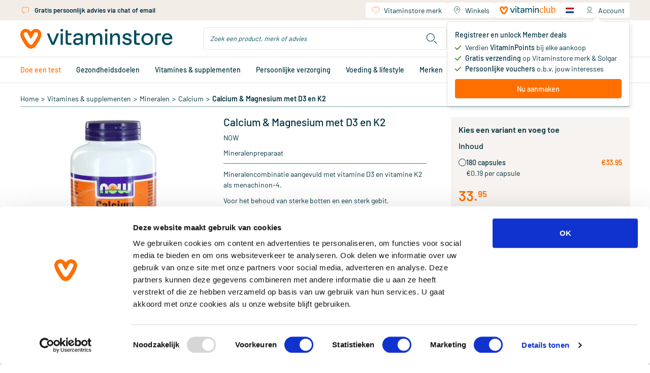

--- FILE ---
content_type: text/html;charset=utf-8
request_url: https://www.vitaminstore.nl/product/now-calcium-magnesium-met-d3-en-k2-capsules-258217
body_size: 104238
content:
<!DOCTYPE html><html  lang="nl" class="product-detail-page"><head><meta charset="utf-8">
<meta name="viewport" content="width=device-width, initial-scale=1.0, minimum-scale=1.0, maximum-scale=1.0, user-scalable=no">
<title>Vitaminstore.nl | NOW Calcium &amp; Magnesium met D3 en K2 kopen | Vitaminstore</title>
<link rel="preconnect" href="https://use.typekit.net" crossorigin>
<link rel="preconnect" href="https://assets.vitaminstore.nl" crossorigin>
<link rel="icon" type="image/x-icon" href="/favicons/favicon.ico">
<link rel="apple-touch-icon" sizes="180x180" href="/favicons/apple-touch-icon.png">
<link rel="icon" type="image/png" sizes="32x32" href="/favicons/favicon-32x32.png">
<link rel="icon" type="image/png" sizes="16x16" href="/favicons/favicon-16x16.png">
<link rel="manifest" href="/manifest.json">
<link rel="preload" href="/logo.svg" as="image">
<link rel="preload" href="/images/logo.svg" as="image">
<link rel="preload" href="/fonts/Barlow-Regular.woff2" as="font" type="font/woff2" crossorigin>
<link rel="preload" href="/fonts/Barlow-Medium.woff2" as="font" type="font/woff2" crossorigin>
<link rel="preload" href="/fonts/Barlow-SemiBold.woff2" as="font" type="font/woff2" crossorigin>
<link rel="preload" href="/fonts/Canela-Light.woff2" as="font" type="font/woff2" crossorigin>
<link rel="preload" href="/fonts/Canela-Regular.woff2" as="font" type="font/woff2" crossorigin>
<link rel="dns-prefetch" href="https://use.typekit.net">
<link rel="stylesheet" href="https://use.typekit.net/mvm8azo.css">
<script>window.localeCode = 'nl';</script>
<script>
            window.dataLayer = window.dataLayer || [];
            dataLayer.push({
              user_data: {
                email_address:'null',
                phone_number:'null',
                ip_address:'18.188.25.56',
                user_agent:'Mozilla/5.0 (Macintosh; Intel Mac OS X 10_15_7) AppleWebKit/537.36 (KHTML, like Gecko) Chrome/131.0.0.0 Safari/537.36; ClaudeBot/1.0; +claudebot@anthropic.com)',
                address:{
                  first_name:'null',
                  last_name:'null',
                  city:'null',
                  postal_code:'null',
                  country:'null',
                },
              },
            });
            window.customerEmail = 'null';
          </script>
<script>
            (function (w, d, s, l, i) {
              w[l] = w[l] || []
              w[l].push({ 'gtm.start': new Date().getTime(), event: 'gtm.js' })
              const f = d.getElementsByTagName(s)[0]
              const j = d.createElement(s)
              const dl = l != 'dataLayer' ? '&l=' + l : ''
              j.async = true
              j.src = 'https://gtm-tagging-live.vitaminstore.nl/gtm.js?id=GTM-N254N7' + dl + '&gtm_auth=4YBRnA9tEd2toXiQ9HhnlA&gtm_preview=env-9&gtm_cookies_win=x'
              f.parentNode.insertBefore(j, f)
            })(window, document, 'script', 'dataLayer', 'GTM-N254N7')
          </script>
<link rel="dns-prefetch" href="https://assets.vitaminstore.nl">
<meta name="p:domain_verify" content="1220e77e3c58615001203d0907869983">
<script>
            var br_data = window.br_data || {};
            br_data.acct_id = '8075';
            br_data.domain_key = 'vitaminstore_nl';
            br_data.ptype = 'other';
            br_data.debug = false;
            br_data.test_data = false;
          </script>
<link rel="canonical" href="https://www.vitaminstore.nl/product/now-calcium-magnesium-met-d3-en-k2-capsules-258217">
<link rel="alternate" hreflang="nl" href="https://www.vitaminstore.nl/product/now-calcium-magnesium-met-d3-en-k2-capsules-258217" data-hid="663f867">
<link rel="alternate" hreflang="en" href="https://www.vitaminstore.nl/en/product/now-calcium-magnesium-with-d3-and-k2-capsules-258217" data-hid="717af45">
<link rel="alternate" hreflang="x-default" href="https://www.vitaminstore.nl/product/now-calcium-magnesium-met-d3-en-k2-capsules-258217" data-hid="3112d3b">
<meta name="keywords" content="NOW Calcium & Magnesium met D3 en K2 kopen | Vitaminstore">
<meta name="description" content="<p>Mineralencombinatie aangevuld met vitamine D3 en vitamine K2 als menachinon-4.</p> <p>Voor het behoud van sterke botten en een sterk gebit.</p> <p>Goed voor de spierwerking, draagt bij aan het behoud van sterke en soepele spieren.</p> <p><strong>Samenstelling per dagdosering (3 capsules)</strong></p> <table cellspacing=&quot;1&quot; cellpadding=&quot;1&quot; border=&quot;1&quot;>     <tbody>         <tr>             <td>&nbsp;</td>             <td>&nbsp;</td>             <td>% ADH*</td>         </tr>         <tr>             <td>Calcium (citraat)</td>             <td>400 mg</td>             <td>50</td>         </tr>         <tr>             <td>Magnesium (oxide)</td>             <td>200 mg</td>             <td>75</td>         </tr>         <tr>             <td>Vitamine D3 (cholecalciferol) 500IE</td>             <td>12,5 mcg</td>             <td>250</td>         </tr>         <tr>             <td>Vitamine K2 (menachinon 4)</td>             <td>45 mcg</td>             <td>60</td>         </tr>     </tbody> </table> <p>*ADH = Aanbevolen dagelijkse hoeveelheid</p> <p><strong>Ingredienten</strong>:<br /> Calcium (citraat), magnesium (oxide), vitamine D3, vitamine K2, gelatine, stearinezuur, magnesiumstearaat, silica.</p> <p><strong>Gebruik</strong><br /> 1-2 maal daags 3 capsules. Bij voorkeur verdelen over de dag.<br /> Het gebruik van Vitamine K2 in combinatie met antistollingsmiddelen (zoals warfarine) wordt afgeraden.</p> <p>Koel (maar niet in de koelkast) en droog bewaren.</p> <p><strong>Fabrikant</strong><br /> Now Foods, VS<br /> <strong>Distributeur</strong><br /> VitOrtho BV<br /> Laan van Walraven 323<br /> 2497 GL&nbsp; Den Haag</p> <p>Dit product is een voedingssupplement.</p> <p>Aanbevolen dosering niet overschrijden.</p> <p>Een gevarieerde, evenwichtige voeding en een gezonde levensstijl zijn belangrijk. Een voedingssupplement is geen vervanging van een gevarieerde voeding.</p> <p>Buiten bereik van jonge kinderen houden.</p> <p>Droog, afgesloten en bij kamertemperatuur bewaren, tenzij anders geadviseerd op het etiket.</p> <p>Raadpleeg een deskundige alvorens supplementen te gebruiken in geval van zwangerschap, lactatie, medicijngebruik en ziekte.</p> <p>01-2015</p>">
<script type="application/ld+json">[{"@context":"https://schema.org","@type":"Product","name":"Calcium & Magnesium met D3 en K2","image":"https://assets.vitaminstore.nl/cdn-cgi/image/w=300,h=300,f=auto,fit=pad/nop-content-live/images/original/0109230_0.jpeg","url":"https://www.vitaminstore.nl/product/now-calcium-magnesium-met-d3-en-k2-capsules-258217","brand":{"@type":"Brand","name":"NOW"},"gtin12":"733739145987","offers":{"@type":"Offer","availability":"https://schema.org/InStock","price":33.95,"priceCurrency":"EUR"},"sku":"VS-NOW-CAMGDK-180CA"}]</script>
<script type="application/ld+json">{"@context":"https://schema.org","@type":"BreadcrumbList","itemListElement":[{"@type":"ListItem","position":1,"name":"Home","item":"https://www.vitaminstore.nl/"},{"@type":"ListItem","position":2,"name":"Vitamines & supplementen","item":"https://www.vitaminstore.nl/categorie/vitamines-supplementen"},{"@type":"ListItem","position":3,"name":"Mineralen","item":"https://www.vitaminstore.nl/categorie/mineralen"},{"@type":"ListItem","position":4,"name":"Calcium","item":"https://www.vitaminstore.nl/categorie/calcium"},{"@type":"ListItem","position":5,"name":"Calcium & Magnesium met D3 en K2","item":"https://www.vitaminstore.nl/product/now-calcium-magnesium-met-d3-en-k2-capsules-258217"}]}</script>
<link rel="stylesheet" href="/_nuxt/entry.Cr4EvHA6.css" crossorigin>
<link rel="stylesheet" href="/_nuxt/swiper-vue.CLm6UCEb.css" crossorigin>
<link rel="stylesheet" href="/_nuxt/default.WVyatAO8.css" crossorigin>
<link rel="stylesheet" href="/_nuxt/AppLayout.DFKz_xLj.css" crossorigin>
<link rel="stylesheet" href="/_nuxt/AppNotification.zPcIyCmv.css" crossorigin>
<link rel="stylesheet" href="/_nuxt/BaseIcon.2Ve1r-3O.css" crossorigin>
<link rel="stylesheet" href="/_nuxt/nuxt-icon.BdpeBhx2.css" crossorigin>
<link rel="stylesheet" href="/_nuxt/BaseButton.CR6jHHNX.css" crossorigin>
<link rel="stylesheet" href="/_nuxt/BaseSkeleton.DHrZyOGf.css" crossorigin>
<link rel="stylesheet" href="/_nuxt/BaseSelect.DyXaRpFC.css" crossorigin>
<link rel="stylesheet" href="/_nuxt/BaseForm.BWlQs_Z7.css" crossorigin>
<link rel="stylesheet" href="/_nuxt/DateTimePicker.Cbm2y8Kv.css" crossorigin>
<link rel="stylesheet" href="/_nuxt/BaseTooltip.BQe0wXIM.css" crossorigin>
<link rel="stylesheet" href="/_nuxt/page-content.CD4J7HdK.css" crossorigin>
<link rel="stylesheet" href="/_nuxt/UspSiteWide.DvepXBu0.css" crossorigin>
<link rel="stylesheet" href="/_nuxt/FooterBottom.xfQS-cG3.css" crossorigin>
<link rel="stylesheet" href="/_nuxt/BaseLoading.V4M-oYty.css" crossorigin>
<link rel="stylesheet" href="/_nuxt/BaseInput.B0trBYjD.css" crossorigin>
<link rel="stylesheet" href="/_nuxt/AccountMenu.DDOEvvJq.css" crossorigin>
<link rel="stylesheet" href="/_nuxt/QuickShoppingCard.aYueQcko.css" crossorigin>
<link rel="stylesheet" href="/_nuxt/NewsletterSignupForm.oDT73Sfg.css" crossorigin>
<link rel="stylesheet" href="/_nuxt/AppChatClassic.Bq9lC55i.css" crossorigin>
<link rel="stylesheet" href="/_nuxt/_common_slug_.CadE-gDT.css" crossorigin>
<link rel="stylesheet" href="/_nuxt/BaseBreadcrumb.Iw0KrJOC.css" crossorigin>
<link rel="stylesheet" href="/_nuxt/ProductCard.UCVP3KeH.css" crossorigin>
<link rel="stylesheet" href="/_nuxt/BaseRating.DCjHBL0Y.css" crossorigin>
<link rel="stylesheet" href="/_nuxt/BasePrice.CnoItu-l.css" crossorigin>
<link rel="stylesheet" href="/_nuxt/BaseModal.BepT2J9D.css" crossorigin>
<link rel="stylesheet" href="/_nuxt/RepeatOrderModal.C9K8n1oH.css" crossorigin>
<link rel="stylesheet" href="/_nuxt/BaseBalloon.B9FR88eX.css" crossorigin>
<link rel="stylesheet" href="/_nuxt/ProductListSlider.CvZ5XIua.css" crossorigin>
<link rel="stylesheet" href="/_nuxt/SkeletonProductListSlider.BMgefMZR.css" crossorigin>
<link rel="stylesheet" href="/_nuxt/BaseCheckbox.2urEiXBF.css" crossorigin>
<link rel="stylesheet" href="/_nuxt/useSeoHead.BeS0gJMg.css" crossorigin>
<link rel="stylesheet" href="/_nuxt/ProductReviewForm.DCBMcpUr.css" crossorigin>
<link rel="stylesheet" href="/_nuxt/useRecaptcha.Di5dG5jp.css" crossorigin>
<link rel="stylesheet" href="/_nuxt/BlogAll.DgFGSLXK.css" crossorigin>
<link rel="stylesheet" href="/_nuxt/BlogCard.B1g4G94q.css" crossorigin>
<link rel="stylesheet" href="/_nuxt/BasePagination.C7x53R28.css" crossorigin>
<link rel="stylesheet" href="/_nuxt/BlogListSlider.DjV2scjw.css" crossorigin>
<link rel="stylesheet" href="/_nuxt/LoginForm.VPwjMYwm.css" crossorigin>
<link rel="modulepreload" as="script" crossorigin href="/_nuxt/entry.Dgzrycrs.js">
<link rel="modulepreload" as="script" crossorigin href="/_nuxt/swiper-vue.DuL0p_Ag.js">
<link rel="modulepreload" as="script" crossorigin href="/_nuxt/default.-e4ED1YA.js">
<link rel="modulepreload" as="script" crossorigin href="/_nuxt/client-only.CQ79gMu_.js">
<link rel="modulepreload" as="script" crossorigin href="/_nuxt/AppLayout.vue.DYVKA0FS.js">
<link rel="modulepreload" as="script" crossorigin href="/_nuxt/AppNopTags.vue.B-S9x4ne.js">
<link rel="modulepreload" as="script" crossorigin href="/_nuxt/useSite.ByDZ16Z9.js">
<link rel="modulepreload" as="script" crossorigin href="/_nuxt/AppNotification.vue.QROK3bEH.js">
<link rel="modulepreload" as="script" crossorigin href="/_nuxt/BaseIcon.vue.BnmjMj6c.js">
<link rel="modulepreload" as="script" crossorigin href="/_nuxt/nuxt-icon.vue.sCUmb-GR.js">
<link rel="modulepreload" as="script" crossorigin href="/_nuxt/NuxtLinkLocale.CvFALwtX.js">
<link rel="modulepreload" as="script" crossorigin href="/_nuxt/BaseButton.vue.DNnflGNX.js">
<link rel="modulepreload" as="script" crossorigin href="/_nuxt/BaseSkeleton.vue.CXwCOZDF.js">
<link rel="modulepreload" as="script" crossorigin href="/_nuxt/BaseSelect.vue.6vIXPYUY.js">
<link rel="modulepreload" as="script" crossorigin href="/_nuxt/BaseForm.vue.DA4XcDYk.js">
<link rel="modulepreload" as="script" crossorigin href="/_nuxt/DateTimePicker.vue.DZ-MR0yN.js">
<link rel="modulepreload" as="script" crossorigin href="/_nuxt/BaseTooltip.vue.x-pjz83l.js">
<link rel="modulepreload" as="script" crossorigin href="/_nuxt/useCommonData.B216Em3P.js">
<link rel="modulepreload" as="script" crossorigin href="/_nuxt/index.DunBi-8c.js">
<link rel="modulepreload" as="script" crossorigin href="/_nuxt/validate.DcrVQ9pT.js">
<link rel="modulepreload" as="script" crossorigin href="/_nuxt/site-config.BNcvgN7e.js">
<link rel="modulepreload" as="script" crossorigin href="/_nuxt/useWindowEvents.oyo3E7XT.js">
<link rel="modulepreload" as="script" crossorigin href="/_nuxt/useViewport.Bkk02HyX.js">
<link rel="modulepreload" as="script" crossorigin href="/_nuxt/useCustomerType.DSMV8gbj.js">
<link rel="modulepreload" as="script" crossorigin href="/_nuxt/page-content.Bi4pEHQR.js">
<link rel="modulepreload" as="script" crossorigin href="/_nuxt/UspSiteWide.vue.BofYM35r.js">
<link rel="modulepreload" as="script" crossorigin href="/_nuxt/FooterBottom.vue.BiH8zpG4.js">
<link rel="modulepreload" as="script" crossorigin href="/_nuxt/BaseLoading.vue.BnZL0rB7.js">
<link rel="modulepreload" as="script" crossorigin href="/_nuxt/useMediaQuery.uSg5x0V0.js">
<link rel="modulepreload" as="script" crossorigin href="/_nuxt/BaseInput.vue.DAVIlmss.js">
<link rel="modulepreload" as="script" crossorigin href="/_nuxt/BaseImage.vue.BjsKW69z.js">
<link rel="modulepreload" as="script" crossorigin href="/_nuxt/useBloomreachPixel.9-K72mnp.js">
<link rel="modulepreload" as="script" crossorigin href="/_nuxt/useDebounce.DRkQqrK4.js">
<link rel="modulepreload" as="script" crossorigin href="/_nuxt/AccountMenu.vue.wI7dO0kQ.js">
<link rel="modulepreload" as="script" crossorigin href="/_nuxt/useBodyScrollLock.DzdBSwT9.js">
<link rel="modulepreload" as="script" crossorigin href="/_nuxt/header.BJ6yDN9N.js">
<link rel="modulepreload" as="script" crossorigin href="/_nuxt/QuickShoppingCard.vue.DW_1eTn1.js">
<link rel="modulepreload" as="script" crossorigin href="/_nuxt/NewsletterSignupForm.vue.BmlvHvX2.js">
<link rel="modulepreload" as="script" crossorigin href="/_nuxt/useEmailValidator.3d0slQMz.js">
<link rel="modulepreload" as="script" crossorigin href="/_nuxt/AppChatClassic.DWcVQDOf.js">
<link rel="modulepreload" as="script" crossorigin href="/_nuxt/useUrl.xnY8HUVc.js">
<link rel="modulepreload" as="script" crossorigin href="/_nuxt/AppLayout.BUVYfGfK.js">
<link rel="modulepreload" as="script" crossorigin href="/_nuxt/AppNopTags.Dx-sApX6.js">
<link rel="modulepreload" as="script" crossorigin href="/_nuxt/nuxt-icon.CraJWQPx.js">
<link rel="modulepreload" as="script" crossorigin href="/_nuxt/BaseLoading.CR7g5tGF.js">
<link rel="modulepreload" as="script" crossorigin href="/_nuxt/_slug_.Dv4eeqM7.js">
<link rel="modulepreload" as="script" crossorigin href="/_nuxt/_common_slug_.vue.8pHEBjXM.js">
<link rel="modulepreload" as="script" crossorigin href="/_nuxt/BaseBreadcrumb.vue.D-DKHkN-.js">
<link rel="modulepreload" as="script" crossorigin href="/_nuxt/product-info.-pLskJie.js">
<link rel="modulepreload" as="script" crossorigin href="/_nuxt/obj-utils.B7vAbOEz.js">
<link rel="modulepreload" as="script" crossorigin href="/_nuxt/ProductCard.vue.DHP-32vz.js">
<link rel="modulepreload" as="script" crossorigin href="/_nuxt/BaseRating.vue.DDPwCjTs.js">
<link rel="modulepreload" as="script" crossorigin href="/_nuxt/BasePrice.vue.CA9sDzTF.js">
<link rel="modulepreload" as="script" crossorigin href="/_nuxt/BaseModal.vue.B78cqx1d.js">
<link rel="modulepreload" as="script" crossorigin href="/_nuxt/inject-key.B7dlV4Us.js">
<link rel="modulepreload" as="script" crossorigin href="/_nuxt/useOffsetHeader.Dmq0trwp.js">
<link rel="modulepreload" as="script" crossorigin href="/_nuxt/RepeatOrderModal.vue.F_eJ0SQX.js">
<link rel="modulepreload" as="script" crossorigin href="/_nuxt/BalloonOrderMinAmount.vue.ZBzWLXHO.js">
<link rel="modulepreload" as="script" crossorigin href="/_nuxt/BaseBalloon.vue.Dcqt1eY_.js">
<link rel="modulepreload" as="script" crossorigin href="/_nuxt/ProductListSlider.vue.DAWqWKhe.js">
<link rel="modulepreload" as="script" crossorigin href="/_nuxt/SkeletonProductListSlider.vue.CvLq5VLw.js">
<link rel="modulepreload" as="script" crossorigin href="/_nuxt/asyncData.D82KzbtT.js">
<link rel="modulepreload" as="script" crossorigin href="/_nuxt/BaseCheckbox.vue.BDB5raQG.js">
<link rel="modulepreload" as="script" crossorigin href="/_nuxt/useSeoHead.Bn0TRCLA.js">
<link rel="modulepreload" as="script" crossorigin href="/_nuxt/ProductReviewForm.vue.BnZxcwi6.js">
<link rel="modulepreload" as="script" crossorigin href="/_nuxt/useRecaptcha.DB8wiAqX.js">
<link rel="modulepreload" as="script" crossorigin href="/_nuxt/BlogAll.vue.Dgfvkbuo.js">
<link rel="modulepreload" as="script" crossorigin href="/_nuxt/BlogCard.vue.GXLrcFex.js">
<link rel="modulepreload" as="script" crossorigin href="/_nuxt/BasePagination.vue.DpJRynk3.js">
<link rel="modulepreload" as="script" crossorigin href="/_nuxt/BlogListSlider.vue.Dm3GtYvL.js">
<link rel="modulepreload" as="script" crossorigin href="/_nuxt/useDate.BU7eLriz.js">
<link rel="modulepreload" as="script" crossorigin href="/_nuxt/LoginForm.vue.O_lkOsFE.js">
<link rel="modulepreload" as="script" crossorigin href="/_nuxt/useAnchor.BcPeUemu.js">
<link rel="modulepreload" as="script" crossorigin href="/_nuxt/useWidgetEvent.gNpjaaGo.js">
<link rel="modulepreload" as="script" crossorigin href="/_nuxt/usePrefixedLocalePath.CD_uKwCA.js">
<link rel="modulepreload" as="script" crossorigin href="/_nuxt/_common_slug_.C0Yn67HF.js">
<link rel="prefetch" as="script" crossorigin href="/_nuxt/client-component.BqYYAp8_.js">
<link rel="prefetch" as="script" crossorigin href="/_nuxt/consent-redirect.B_zEsDgr.js">
<link rel="prefetch" as="style" crossorigin href="/_nuxt/cart.BHq9mdlw.css">
<link rel="prefetch" as="style" crossorigin href="/_nuxt/PureFooter.D7ETZzGG.css">
<link rel="prefetch" as="script" crossorigin href="/_nuxt/cart.CEpER0bc.js">
<link rel="prefetch" as="script" crossorigin href="/_nuxt/PureFooter.CAcL5wuf.js">
<link rel="prefetch" as="style" crossorigin href="/_nuxt/checkout.Dg_oLHNB.css">
<link rel="prefetch" as="script" crossorigin href="/_nuxt/checkout.Cnshdg_v.js">
<link rel="prefetch" as="style" crossorigin href="/_nuxt/AppAdminBar.vmjkDqT1.css">
<link rel="prefetch" as="script" crossorigin href="/_nuxt/AppAdminBar.CZCYSoAI.js">
<link rel="prefetch" as="style" crossorigin href="/_nuxt/AppPromotionBar.D0TydBjx.css">
<link rel="prefetch" as="script" crossorigin href="/_nuxt/AppPromotionBar.BYubvGSD.js">
<script type="module" src="/_nuxt/entry.Dgzrycrs.js" crossorigin></script>
<link rel="preload" as="fetch" fetchpriority="low" crossorigin="anonymous" href="/_nuxt/builds/meta/950f2f71-cb5f-48cc-87f6-b8c97ca7400a.json"></head><body><div id="__nuxt"><!--[--><div id="head-tags"><!--[--><!--[--><span><style>
.o-Brand-logos {
    display: grid;
    grid-template-columns: 1fr 1fr 1fr 1fr;
    grid-gap: 45px;
}

.o-Brand-logos a {
    display: flex;
    align-items: center;
}

.o-Brand-logos a img {
    display: block;
    width: 100%;
}

@media (max-width: 767px) {
    .o-Brand-logos {
        grid-template-columns: 1fr 1fr;
    }
}
</style></span><!--]--><!--[--><span><style>.xnpe_async_hide{opacity:0 !important}</style>
<script>
    !function(e,n,t,i,r,o){function s(e){if("number"!=typeof e)return e;var n=new Date;return new Date(n.getTime()+1e3*e)}var a=4e3,c="xnpe_async_hide";function p(e){return e.reduce((function(e,n){return e[n]=function(){e._.push([n.toString(),arguments])},e}),{_:[]})}function m(e,n,t){var i=t.createElement(n);i.src=e;var r=t.getElementsByTagName(n)[0];return r.parentNode.insertBefore(i,r),i}function u(e){return"[object Date]"===Object.prototype.toString.call(e)}o.target=o.target||"https://api.exponea.com",o.file_path=o.file_path||o.target+"/js/exponea.min.js",r[n]=p(["anonymize","initialize","identify","getSegments","update","track","trackLink","trackEnhancedEcommerce","getHtml","showHtml","showBanner","showWebLayer","ping","getAbTest","loadDependency","getRecommendation","reloadWebLayers","_preInitialize","_initializeConfig"]),r[n].notifications=p(["isAvailable","isSubscribed","subscribe","unsubscribe"]),r[n].segments=p(["subscribe"]),r[n]["snippetVersion"]="v2.7.0",function(e,n,t){e[n]["_"+t]={},e[n]["_"+t].nowFn=Date.now,e[n]["_"+t].snippetStartTime=e[n]["_"+t].nowFn()}(r,n,"performance"),function(e,n,t,i,r,o){e[r]={sdk:e[i],sdkObjectName:i,skipExperiments:!!t.new_experiments,sign:t.token+"/"+(o.exec(n.cookie)||["","new"])[1],path:t.target}}(r,e,o,n,i,RegExp("__exponea_etc__"+"=([\\w-]+)")),function(e,n,t){m(e.file_path,n,t)}(o,t,e),function(e,n,t,i,r,o,p){if(e.new_experiments){!0===e.new_experiments&&(e.new_experiments={});var l,f=e.new_experiments.hide_class||c,_=e.new_experiments.timeout||a,g=encodeURIComponent(o.location.href.split("#")[0]);e.cookies&&e.cookies.expires&&("number"==typeof e.cookies.expires||u(e.cookies.expires)?l=s(e.cookies.expires):e.cookies.expires.tracking&&("number"==typeof e.cookies.expires.tracking||u(e.cookies.expires.tracking))&&(l=s(e.cookies.expires.tracking))),l&&l<new Date&&(l=void 0);var d=e.target+"/webxp/"+n+"/"+o[t].sign+"/modifications.min.js?http-referer="+g+"&timeout="+_+"ms"+(l?"&cookie-expires="+Math.floor(l.getTime()/1e3):"");"sync"===e.new_experiments.mode&&o.localStorage.getItem("__exponea__sync_modifications__")?function(e,n,t,i,r){t[r][n]="<"+n+' src="'+e+'"></'+n+">",i.writeln(t[r][n]),i.writeln("<"+n+">!"+r+".init && document.writeln("+r+"."+n+'.replace("/'+n+'/", "/'+n+'-async/").replace("><", " async><"))</'+n+">")}(d,n,o,p,t):function(e,n,t,i,r,o,s,a){o.documentElement.classList.add(e);var c=m(t,i,o);function p(){r[a].init||m(t.replace("/"+i+"/","/"+i+"-async/"),i,o)}function u(){o.documentElement.classList.remove(e)}c.onload=p,c.onerror=p,r.setTimeout(u,n),r[s]._revealPage=u}(f,_,d,n,o,p,r,t)}}(o,t,i,0,n,r,e),function(e,n,t){var i;e[n]._initializeConfig(t),(null===(i=t.experimental)||void 0===i?void 0:i.non_personalized_weblayers)&&e[n]._preInitialize(t),e[n].start=function(i){i&&Object.keys(i).forEach((function(e){return t[e]=i[e]})),e[n].initialize(t)}}(r,n,o)}(document,"exponea","script","webxpClient",window,{
    target: "https://api.eu1.exponea.com",
    token: "eda419ca-6dc7-11ee-bf87-028d5350358c",
    experimental: {
        non_personalized_weblayers: true
    },
    new_experiments: { mode: "sync" },
    // replace with current customer ID or leave commented out for an anonymous customer
    customer: { email_id: window.customerEmail },
    track: {
        visits: true,
        google_analytics: false,
        default_properties: { language: window.localeCode },
    },
});
exponea.start();
</script></span><!--]--><!--[--><span><style>
.product-card__ribbons img,
.product-images__ribbon {
    height: 50px !important;
    width: 50px !important;
}

@media (min-width: 768px) {
    .product-card__ribbons img,
    .product-images__ribbon {
        height: 65px !important;
        width: 65px !important;
    }
}
</style>
</span><!--]--><!--[--><span><script>window.pdpVisibleCartLineShippingPromotions=["dfd366f8-1a2b-f011-8b3d-000d3abba0ab"];</script></span><!--]--><!--]--></div><div id="__main"><div class="nuxt-loading-indicator" style="position:fixed;top:0;right:0;left:0;pointer-events:none;width:auto;height:3px;opacity:0;background:repeating-linear-gradient(to right,#00dc82 0%,#34cdfe 50%,#0047e1 100%);background-size:Infinity% auto;transform:scaleX(0%);transform-origin:left;transition:transform 0.1s, height 0.4s, opacity 0.4s;z-index:999999;"></div><span></span><!--[--><header class="app-header"><div class="wrapper--fixed"><div class="mobile--fixed"><!----><div class="header-mobile"><div class="container"><div class="header-mobile__header"><div class="navigation-mobile"><button class="navigation-mobile__button" aria-label="Open navigation"><span class="nuxt-icon base-icon icon--menu" style="width:32px;height:32px;--fill:none;--stroke:currentColor;--stroke-width:1px;"><svg width="32" height="32" viewBox="0 0 32 32" fill="none"
  xmlns="http://www.w3.org/2000/svg">
  <path d="M5 16H27" stroke="#00323f" stroke-width="1.5" stroke-linecap="round" stroke-linejoin="round" />
  <path d="M5 8H27" stroke="#00323f" stroke-width="1.5" stroke-linecap="round" stroke-linejoin="round" />
  <path d="M5 24H27" stroke="#00323f" stroke-width="1.5" stroke-linecap="round" stroke-linejoin="round" />
</svg>
</span></button><span></span></div><a href="/" class="app-logo"><img src="/logo.svg" alt="vitaminstore" width="300" height="40" loading="eager"></a><div class="header-mobile__actions"><div class="header-search-dropdown"><div class="header-search-dropdown__overly"></div><div class="header-search-dropdown__button"><span class="nuxt-icon base-icon icon--search" style="width:30px;height:30px;--fill:none;--stroke:currentColor;--stroke-width:1px;"><svg width="28" height="28" viewBox="0 0 28 28" fill="none" xmlns="http://www.w3.org/2000/svg" stroke="#00323f">
<path d="M23 23L19 19M19 12C19 15.866 15.866 19 12 19C8.13401 19 5 15.866 5 12C5 8.13401 8.13401 5 12 5C15.866 5 19 8.13401 19 12Z" stroke-linecap="round" stroke-linejoin="round"/>
</svg>
</span></div><div class="header-search-dropdown__content"><div class="search-bar" style="display:none;"><form class="search-bar__form"><div class="base-input"><div class="base-input__wrapper"><input id="search-input-mobile" name="search-keyword" class="base-input__inner search-bar__input" type="text" value placeholder="Zoek een product, merk of advies"><!----><!----></div><!----><!----></div><button type="button" class="search-bar__button" aria-label="search"><span class="nuxt-icon base-icon icon--search" style="width:30px;height:30px;--fill:none;--stroke:currentColor;--stroke-width:1px;"><svg width="28" height="28" viewBox="0 0 28 28" fill="none" xmlns="http://www.w3.org/2000/svg" stroke="#00323f">
<path d="M23 23L19 19M19 12C19 15.866 15.866 19 12 19C8.13401 19 5 15.866 5 12C5 8.13401 8.13401 5 12 5C15.866 5 19 8.13401 19 12Z" stroke-linecap="round" stroke-linejoin="round"/>
</svg>
</span></button></form><!----></div></div></div><div class="header-account-menu--mobile"><div class="header-account-menu--mobile__button"><span class="nuxt-icon base-icon icon--account" style="width:32px;height:32px;--fill:none;--stroke:currentColor;--stroke-width:1px;"><svg width="28" height="28" viewBox="0 0 28 28" fill="none" stroke="#00323F" xmlns="http://www.w3.org/2000/svg">
  <path d="M7 22C7.53782 20.8571 9.25882 18.5714 11.8403 18.5714C14.4218 18.5714 15.7843 18.5714 16.1429 18.5714" />
  <path d="M20.7144 22C20.1765 20.8571 18.4555 18.5714 15.874 18.5714C13.2925 18.5714 11.93 18.5714 11.5715 18.5714"
    stroke-linecap="round" />
  <circle cx="13.8571" cy="10.5714" r="4.57143" />
</svg></span><!----></div><span></span></div><div class="mini-cart"><a href="/winkelwagen" class="mini-cart__header" aria-label="Winkelwagen"><div class="mini-cart__header__left"><div class="mini-cart__header__title">Jouw winkelwagen</div><div class="mini-cart__header__content"><div class="base-skeleton is-animated flex bg-nude-80 h-[14px] mt-1 w-[158px]"><!----></div></div></div><div class="mini-cart__header__right"><div class="mini-cart__header__icon initializing"><div class="base-loading-mask" style="--height:32px;"><div class="base-loading-spinner"><svg class="animate-spin" aria-hidden="true" viewBox="0 0 512 512" width="22" height="22" fill="#ff6f00"><g><path d="M304 48c0 26.5-21.5 48-48 48s-48-21.5-48-48 21.5-48 48-48 48 21.5 48 48zM256 416c26.5 0 48 21.5 48 48s-21.5 48-48 48-48-21.5-48-48 21.5-48 48-48zM464 208c26.5 0 48 21.5 48 48s-21.5 48-48 48-48-21.5-48-48 21.5-48 48-48zM96 256c0 26.5-21.5 48-48 48s-48-21.5-48-48 21.5-48 48-48 48 21.5 48 48zM108.9 355.1c26.5 0 48 21.5 48 48 0 26.5-21.5 48-48 48s-48-21.5-48-48 21.5-48 48-48zM403.1 355.1c26.5 0 48 21.5 48 48 0 26.5-21.5 48-48 48s-48-21.5-48-48 21.5-48 48-48zM108.9 60.9c26.5 0 48 21.5 48 48s-21.5 48-48 48-48-21.5-48-48 21.5-48 48-48z"></path></g></svg></div></div><span class="nuxt-icon base-icon icon--cart" style="width:25px;height:25px;--fill:none;--stroke:currentColor;--stroke-width:1px;"><svg width="28" height="28" viewBox="0 0 28 28" fill="none" xmlns="http://www.w3.org/2000/svg" stroke="#00323F">
<path d="M2 4H4.38317C5.32624 4 6.14117 4.6588 6.33877 5.58094L9 18M7 8H24.5459C25.9609 8 26.9284 9.42905 26.4029 10.7428L24.9206 14.4486C24.6596 15.1009 24.0756 15.5684 23.3821 15.6803L13.6458 17.2507" troke-linecap="round"/>
<circle cx="8.5" cy="23" r="1.5" />
<circle cx="21.5" cy="23" r="1.5" />
</svg>
</span></div><span class="mini-cart__header__number"><span class="number-box">0</span></span></div></a><div class="mini-cart__content"><span></span></div></div><div class="language-menu-dropdown"><div class="language-menu-dropdown__trigger" data-language-name="Nederlands"><img class="language-logo" src="/locales/logos/Nederlands.svg" alt="Nederlands"><span class="language-name">Nederlands</span><!--[--><!--]--></div><div class="language-menu-dropdown__content"><ul class="language-menu"><!--[--><li class="language-menu__item is-active"><img class="language-logo" src="/locales/logos/Nederlands.svg" alt="Nederlands"><span class="name">Nederlands</span></li><li class="language-menu__item"><img class="language-logo" src="/locales/logos/English.svg" alt="English"><span class="name">English</span></li><!--]--></ul></div></div></div></div><div class="header-mobile__search"><div class="search-bar"><form class="search-bar__form"><div class="base-input"><div class="base-input__wrapper"><input id="search-input-mobile--cro-b" name="search-keyword" class="base-input__inner search-bar__input" type="text" value placeholder="Zoek een product, merk of advies"><!----><!----></div><!----><!----></div><button type="button" class="search-bar__button" aria-label="search"><span class="nuxt-icon base-icon icon--search" style="width:30px;height:30px;--fill:none;--stroke:currentColor;--stroke-width:1px;"><svg width="28" height="28" viewBox="0 0 28 28" fill="none" xmlns="http://www.w3.org/2000/svg" stroke="#00323f">
<path d="M23 23L19 19M19 12C19 15.866 15.866 19 12 19C8.13401 19 5 15.866 5 12C5 8.13401 8.13401 5 12 5C15.866 5 19 8.13401 19 12Z" stroke-linecap="round" stroke-linejoin="round"/>
</svg>
</span></button></form><!----></div></div></div></div></div></div><div class="header-desktop"><div class="header-top"><div class="container"><div class="usps-collapse"><div class="usps-collapse__header"><div style="" class="base-carousel"><!--[--><div class="is-active base-carousel-item site-usp"><span class="nuxt-icon base-icon icon--package site-usp__icon" style="width:20px;height:20px;--fill:none;--stroke:#ff6f00;--stroke-width:1px;"><svg version="1.1" xmlns="http://www.w3.org/2000/svg" width="1024" height="1024" viewBox="0 0 1024 1024" fill="none"
  stroke="#00323f">
  <path stroke-linejoin="miter" stroke-linecap="round" stroke-miterlimit="4" stroke-width="36.5714"
    d="M649.995 881.761l217.867-121.031c28.346-15.748 45.924-45.622 45.924-78.050v-341.357c0-32.422-17.577-62.3-45.924-78.050l-312.497-173.607c-26.972-14.985-59.757-14.985-86.721 0l-312.497 173.607c-28.348 15.75-45.924 45.622-45.924 78.050v341.357c0 32.422 17.576 62.301 45.924 78.050l355.86 197.697">
  </path>
  <path stroke-linejoin="round" stroke-linecap="round" stroke-miterlimit="4" stroke-width="36.5714"
    d="M891.465 301.186l-379.465 210.814M512 512l-379.465-210.814M512 512v446.424"></path>
  <path stroke-linejoin="round" stroke-linecap="round" stroke-miterlimit="4" stroke-width="36.5714"
    d="M712.887 400.391l-401.785-223.217"></path>
</svg></span><span class="site-usp__title">Gratis verzending vanaf 25 euro</span></div><div class="base-carousel-item site-usp"><span class="nuxt-icon base-icon icon--chat site-usp__icon" style="width:20px;height:20px;--fill:none;--stroke:#ff6f00;--stroke-width:1px;"><svg width="28" height="28" viewBox="0 0 28 28" fill="none" xmlns="http://www.w3.org/2000/svg" stroke="#00323f">
  <path
    d="M14 19L9.55971 22.4225C9.0604 22.8074 8.81075 22.9998 8.60065 23C8.41792 23.0002 8.24507 22.9201 8.13107 22.7826C8 22.6243 8 22.3163 8 21.7002V19"
    stroke-linecap="round" stroke-linejoin="round" />
  <path
    d="M8 19H7C5.89543 19 5 18.1046 5 17V8C5 6.89543 5.89543 6 7 6H21C22.1046 6 23 6.89543 23 8V17C23 18.1046 22.1046 19 21 19H19.5"
    stroke-linecap="round" />
</svg>
</span><span class="site-usp__title">Gratis persoonlijk advies via chat of email</span></div><div class="base-carousel-item site-usp"><span class="nuxt-icon base-icon icon--thumbs site-usp__icon" style="width:20px;height:20px;--fill:none;--stroke:#ff6f00;--stroke-width:1px;"><svg width="28" height="28" viewBox="0 0 28 28" fill="none" stroke="#00323f"  xmlns="http://www.w3.org/2000/svg">
  <path d="M9 24V13H6C4.89543 13 4 13.8954 4 15V22C4 23.1046 4.89543 24 6 24H19.4262C20.907 24 22.1662 22.9197 22.3914 21.4562L23.4683 14.4562C23.7479 12.6389 22.3418 11 20.5032 11H17C16.4477 11 16 10.5523 16 10V6.46584C16 5.10399 14.896 4 13.5342 4C13.2093 4 12.915 4.1913 12.7831 4.48812C11.5219 7.32567 10.4491 9.73953 12.7831 4.48812" stroke-linecap="round" stroke-linejoin="round"/>
</svg>
</span><span class="site-usp__title">Meer dan 325.000 tevreden klanten per jaar</span></div><!--]--></div><span style="display:none;">Inklappen</span><!----></div><div style="display:none;" class="usps-collapse__content"><section class="site-usps"><!--[--><div class="site-usp"><span class="nuxt-icon base-icon icon--package site-usp__icon" style="width:20px;height:20px;--fill:none;--stroke:#ff6f00;--stroke-width:1px;"><svg version="1.1" xmlns="http://www.w3.org/2000/svg" width="1024" height="1024" viewBox="0 0 1024 1024" fill="none"
  stroke="#00323f">
  <path stroke-linejoin="miter" stroke-linecap="round" stroke-miterlimit="4" stroke-width="36.5714"
    d="M649.995 881.761l217.867-121.031c28.346-15.748 45.924-45.622 45.924-78.050v-341.357c0-32.422-17.577-62.3-45.924-78.050l-312.497-173.607c-26.972-14.985-59.757-14.985-86.721 0l-312.497 173.607c-28.348 15.75-45.924 45.622-45.924 78.050v341.357c0 32.422 17.576 62.301 45.924 78.050l355.86 197.697">
  </path>
  <path stroke-linejoin="round" stroke-linecap="round" stroke-miterlimit="4" stroke-width="36.5714"
    d="M891.465 301.186l-379.465 210.814M512 512l-379.465-210.814M512 512v446.424"></path>
  <path stroke-linejoin="round" stroke-linecap="round" stroke-miterlimit="4" stroke-width="36.5714"
    d="M712.887 400.391l-401.785-223.217"></path>
</svg></span><div class="site-usp__content"><span class="site-usp__title">Gratis verzending vanaf 25 euro</span><span class="site-usp__description">Als member altijd gratis verzending op Vitaminstore merk</span></div></div><div class="site-usp"><span class="nuxt-icon base-icon icon--chat site-usp__icon" style="width:20px;height:20px;--fill:none;--stroke:#ff6f00;--stroke-width:1px;"><svg width="28" height="28" viewBox="0 0 28 28" fill="none" xmlns="http://www.w3.org/2000/svg" stroke="#00323f">
  <path
    d="M14 19L9.55971 22.4225C9.0604 22.8074 8.81075 22.9998 8.60065 23C8.41792 23.0002 8.24507 22.9201 8.13107 22.7826C8 22.6243 8 22.3163 8 21.7002V19"
    stroke-linecap="round" stroke-linejoin="round" />
  <path
    d="M8 19H7C5.89543 19 5 18.1046 5 17V8C5 6.89543 5.89543 6 7 6H21C22.1046 6 23 6.89543 23 8V17C23 18.1046 22.1046 19 21 19H19.5"
    stroke-linecap="round" />
</svg>
</span><div class="site-usp__content"><span class="site-usp__title">Gratis persoonlijk advies via chat of email</span><span class="site-usp__description">Door meer dan 25 opgeleide health coaches</span></div></div><div class="site-usp"><span class="nuxt-icon base-icon icon--thumbs site-usp__icon" style="width:20px;height:20px;--fill:none;--stroke:#ff6f00;--stroke-width:1px;"><svg width="28" height="28" viewBox="0 0 28 28" fill="none" stroke="#00323f"  xmlns="http://www.w3.org/2000/svg">
  <path d="M9 24V13H6C4.89543 13 4 13.8954 4 15V22C4 23.1046 4.89543 24 6 24H19.4262C20.907 24 22.1662 22.9197 22.3914 21.4562L23.4683 14.4562C23.7479 12.6389 22.3418 11 20.5032 11H17C16.4477 11 16 10.5523 16 10V6.46584C16 5.10399 14.896 4 13.5342 4C13.2093 4 12.915 4.1913 12.7831 4.48812C11.5219 7.32567 10.4491 9.73953 12.7831 4.48812" stroke-linecap="round" stroke-linejoin="round"/>
</svg>
</span><div class="site-usp__content"><span class="site-usp__title">Meer dan 325.000 tevreden klanten per jaar</span><span class="site-usp__description">Een Trustscore van 4,7/5</span></div></div><!--]--></section></div></div><div class="header-top-actions"><a href="/merk/vitaminstore" class="header-top-actions__link"><span class="nuxt-icon base-icon icon--heart" style="width:20px;height:20px;--fill:none;--stroke:#ff6f00;--stroke-width:1px;"><svg width="28" height="28" viewBox="0 0 28 28" fill="none" stroke="#00323F"
  xmlns="http://www.w3.org/2000/svg">
  <path fill-rule="evenodd" clip-rule="evenodd" d="M13.9932 7.13581C11.9938 4.7984 8.65975 4.16964 6.15469 6.31001C3.64964 8.45038 3.29697 12.029 5.2642 14.5604C6.89982 16.6651 11.8498 21.1041 13.4721 22.5408C13.6536 22.7016 13.7444 22.7819 13.8502 22.8135C13.9426 22.8411 14.0437 22.8411 14.1361 22.8135C14.2419 22.7819 14.3327 22.7016 14.5142 22.5408C16.1365 21.1041 21.0865 16.6651 22.7221 14.5604C24.6893 12.029 24.3797 8.42787 21.8316 6.31001C19.2835 4.19216 15.9925 4.7984 13.9932 7.13581Z" stroke-linecap="round" stroke-linejoin="round"/>
</svg>
</span> Vitaminstore merk</a><a href="/shop" class="header-top-actions__link"><span class="nuxt-icon base-icon icon--map-marker" style="width:20px;height:20px;--fill:none;--stroke:currentColor;--stroke-width:1px;"><svg width="28" height="28" viewBox="0 0 28 28" fill="none" stroke="#00323F" xmlns="http://www.w3.org/2000/svg">
  <path
    d="M14 24C10 20 6 16.4183 6 12C6 7.58172 9.58172 4 14 4C18.4183 4 22 7.58172 22 12C22 15.2891 19.7833 18.1146 17 20.9942M17 12C17 13.6569 15.6569 15 14 15C12.3431 15 11 13.6569 11 12C11 10.3431 12.3431 9 14 9C15.6569 9 17 10.3431 17 12Z"
    stroke-linecap="round" stroke-linejoin="round" />
</svg></span> Winkels</a><a href="/vitaminclub" class="header-top-actions__link"><img src="/images/vitaminclub/vitaminclub.svg" alt="VitaminClub" width="110px" height="15px"></a><div class="language-menu-dropdown header-top-actions__dropdown"><div class="language-menu-dropdown__trigger" data-language-name="Nederlands"><img class="language-logo" src="/locales/logos/Nederlands.svg" alt="Nederlands"><span class="language-name">Nederlands</span><!--[--><!--]--></div><div class="language-menu-dropdown__content"><ul class="language-menu"><!--[--><li class="language-menu__item is-active"><img class="language-logo" src="/locales/logos/Nederlands.svg" alt="Nederlands"><span class="name">Nederlands</span></li><li class="language-menu__item"><img class="language-logo" src="/locales/logos/English.svg" alt="English"><span class="name">English</span></li><!--]--></ul></div></div><span class="header-top-actions__link"><span class="nuxt-icon base-icon icon--account" style="width:22px;height:22px;--fill:none;--stroke:currentColor;--stroke-width:1px;"><svg width="28" height="28" viewBox="0 0 28 28" fill="none" stroke="#00323F" xmlns="http://www.w3.org/2000/svg">
  <path d="M7 22C7.53782 20.8571 9.25882 18.5714 11.8403 18.5714C14.4218 18.5714 15.7843 18.5714 16.1429 18.5714" />
  <path d="M20.7144 22C20.1765 20.8571 18.4555 18.5714 15.874 18.5714C13.2925 18.5714 11.93 18.5714 11.5715 18.5714"
    stroke-linecap="round" />
  <circle cx="13.8571" cy="10.5714" r="4.57143" />
</svg></span> Account</span><span></span></div></div></div><div class="header-center"><div class="container flex-between"><div class="header-center-logo"><a href="/" class="app-logo"><img src="/logo.svg" alt="vitaminstore" width="300" height="40" loading="eager"></a></div><div class="header-center-search"><div class="search-bar"><form class="search-bar__form"><div class="base-input"><div class="base-input__wrapper"><input id="search-input-desktop" name="search-keyword" class="base-input__inner search-bar__input" type="text" value placeholder="Zoek een product, merk of advies"><!----><!----></div><!----><!----></div><button type="button" class="search-bar__button" aria-label="search"><span class="nuxt-icon base-icon icon--search" style="width:30px;height:30px;--fill:none;--stroke:currentColor;--stroke-width:1px;"><svg width="28" height="28" viewBox="0 0 28 28" fill="none" xmlns="http://www.w3.org/2000/svg" stroke="#00323f">
<path d="M23 23L19 19M19 12C19 15.866 15.866 19 12 19C8.13401 19 5 15.866 5 12C5 8.13401 8.13401 5 12 5C15.866 5 19 8.13401 19 12Z" stroke-linecap="round" stroke-linejoin="round"/>
</svg>
</span></button></form><!----></div></div><div class="header-center-cart"><div class="mini-cart"><a href="/winkelwagen" class="mini-cart__header" aria-label="Winkelwagen"><div class="mini-cart__header__left"><div class="mini-cart__header__title">Jouw winkelwagen</div><div class="mini-cart__header__content"><div class="base-skeleton is-animated flex bg-nude-80 h-[14px] mt-1 w-[158px]"><!----></div></div></div><div class="mini-cart__header__right"><div class="mini-cart__header__icon initializing"><div class="base-loading-mask" style="--height:32px;"><div class="base-loading-spinner"><svg class="animate-spin" aria-hidden="true" viewBox="0 0 512 512" width="22" height="22" fill="#ff6f00"><g><path d="M304 48c0 26.5-21.5 48-48 48s-48-21.5-48-48 21.5-48 48-48 48 21.5 48 48zM256 416c26.5 0 48 21.5 48 48s-21.5 48-48 48-48-21.5-48-48 21.5-48 48-48zM464 208c26.5 0 48 21.5 48 48s-21.5 48-48 48-48-21.5-48-48 21.5-48 48-48zM96 256c0 26.5-21.5 48-48 48s-48-21.5-48-48 21.5-48 48-48 48 21.5 48 48zM108.9 355.1c26.5 0 48 21.5 48 48 0 26.5-21.5 48-48 48s-48-21.5-48-48 21.5-48 48-48zM403.1 355.1c26.5 0 48 21.5 48 48 0 26.5-21.5 48-48 48s-48-21.5-48-48 21.5-48 48-48zM108.9 60.9c26.5 0 48 21.5 48 48s-21.5 48-48 48-48-21.5-48-48 21.5-48 48-48z"></path></g></svg></div></div><span class="nuxt-icon base-icon icon--cart" style="width:25px;height:25px;--fill:none;--stroke:currentColor;--stroke-width:1px;"><svg width="28" height="28" viewBox="0 0 28 28" fill="none" xmlns="http://www.w3.org/2000/svg" stroke="#00323F">
<path d="M2 4H4.38317C5.32624 4 6.14117 4.6588 6.33877 5.58094L9 18M7 8H24.5459C25.9609 8 26.9284 9.42905 26.4029 10.7428L24.9206 14.4486C24.6596 15.1009 24.0756 15.5684 23.3821 15.6803L13.6458 17.2507" troke-linecap="round"/>
<circle cx="8.5" cy="23" r="1.5" />
<circle cx="21.5" cy="23" r="1.5" />
</svg>
</span></div><span class="mini-cart__header__number"><span class="number-box">0</span></span></div></a><div class="mini-cart__content"><span></span></div></div></div></div></div><nav class="navigation-header"><div class="container"><div class="relative flex-between"><ul class="navigation-header-list"><li class="navigation-header-item"><a href="/advies/doe-een-supplemententest" class="navigation-header-item__link highlight-primary"><span>Doe een test</span></a><div class="navigation-header-item__dropdown"><section class="menu-tests"><!--[--><div class="menu-tests__column"><!--[--><div class="menu-tests__block"><div class="menu-tests__title">Gratis vitaminetest</div><p class="menu-tests__description">Ontdek welke supplementen het beste bij jouw levensstijl passen</p><a href="/test/vitaminetest" class="base-button base-button--primary is-block mt-15px">Mijn vitaminetest</a></div><!--]--></div><div class="menu-tests__column"><!--[--><div class="menu-tests__block"><div class="menu-tests__title">Advies op maat</div><p class="menu-tests__description">Gratis persoonlijk advies in één van onze 19 winkels</p><a href="/shop" class="base-button base-button--primary is-block mt-15px">Vind een winkel</a></div><div class="menu-tests__block"><!----><p class="menu-tests__description">Gratis persoonlijk advies via chat of email</p><button class="base-button base-button--primary is-block mt-15px" type="button" data-open-chat="true"><!----><span class="base-button__content"><!--[-->Start chatgesprek<!--]--></span></button></div><!--]--></div><!--]--><div class="menu-tests__column menu-tests-aiden"><div class="menu-tests__block"><div class="menu-tests__title">Productkeuzehulp</div><p class="menu-tests__description">Kies het beste product dat past bij jouw doelen.</p><ul class="menu-tests-aiden__list"><!--[--><li class="menu-tests-aiden__item"><a href="/categorie/magnesium?aidenModal=a5fb10bc-fd69-4b1e-959d-e128ea815767">Magnesium keuzehulp</a></li><li class="menu-tests-aiden__item"><a href="/categorie/multivitamine?aidenModal=a9e5fed8-7009-42ca-9bb7-bf16a6a69b7b">Multivitamine keuzehulp</a></li><li class="menu-tests-aiden__item"><a href="/categorie/vitamine-c?aidenModal=d563c409-3733-472f-81c6-045b0e965111">Vitamine C keuzehulp</a></li><li class="menu-tests-aiden__item"><a href="/categorie/vitamine-d?aidenModal=86dba7f8-c38e-40bb-a2d8-e153d27538c6">Vitamine D keuzehulp</a></li><li class="menu-tests-aiden__item"><a href="/categorie/collageen?aidenModal=725ade98-f089-4425-986c-fadecd802685">Collageen keuzehulp</a></li><li class="menu-tests-aiden__item"><a href="/categorie/omega-visolie?aidenModal=94a60800-c7eb-4069-b143-3c73050bc63d">Omega keuzehulp</a></li><li class="menu-tests-aiden__item"><a href="/categorie/probiotica?aidenModal=645be369-e73b-4979-b029-e3ffe5aa69a5">Probiotica keuzehulp</a></li><!--]--></ul></div></div></section></div></li><li class="navigation-header-item"><a href="/gezondheidsdoel" class="navigation-header-item__link"><span>Gezondheidsdoelen</span></a><div class="navigation-header-item__dropdown"><div class="menu-health-goals"><div class="menu-health-goals__columns"><!--[--><div class="menu-health-goals__column"><!--[--><div class="menu-health-goals-group"><h3 class="menu-health-goals-group__title">Algemene ondersteuning</h3><div class="menu-health-goals-group__items"><!--[--><a href="/gezondheidsdoel/energie" class="menu-health-goals-item"><div class="menu-health-goals-item__image"><picture><!--[--><!--[--><source type="image/avif" srcset="https://assets.vitaminstore.nl/nop-content-live/images/original/0165660_0.svg 80w"><source type="image/jpeg" srcset="https://assets.vitaminstore.nl/nop-content-live/images/original/0165660_0.svg 80w"><!--]--><!--]--><img width="80" height="80" src="https://assets.vitaminstore.nl/nop-content-live/images/original/0165660_0.svg" alt="Afbeelding van Energie" title="Energie" loading="lazy" fetchpriority="auto"></picture></div><div class="menu-health-goals-item__name">Energie</div></a><a href="/gezondheidsdoel/een-goede-basis" class="menu-health-goals-item"><div class="menu-health-goals-item__image"><picture><!--[--><!--[--><source type="image/avif" srcset="https://assets.vitaminstore.nl/nop-content-live/images/original/0165348_0.svg 80w"><source type="image/jpeg" srcset="https://assets.vitaminstore.nl/nop-content-live/images/original/0165348_0.svg 80w"><!--]--><!--]--><img width="80" height="80" src="https://assets.vitaminstore.nl/nop-content-live/images/original/0165348_0.svg" alt="Afbeelding van De slimste basis" title="De slimste basis" loading="lazy" fetchpriority="auto"></picture></div><div class="menu-health-goals-item__name">De slimste basis</div></a><a href="/gezondheidsdoel/baby-en-kind" class="menu-health-goals-item"><div class="menu-health-goals-item__image"><picture><!--[--><!--[--><source type="image/avif" srcset="https://assets.vitaminstore.nl/nop-content-live/images/original/0165551_0.svg 80w"><source type="image/jpeg" srcset="https://assets.vitaminstore.nl/nop-content-live/images/original/0165551_0.svg 80w"><!--]--><!--]--><img width="80" height="80" src="https://assets.vitaminstore.nl/nop-content-live/images/original/0165551_0.svg" alt="Afbeelding van Baby en kind" title="Baby en kind" loading="lazy" fetchpriority="auto"></picture></div><div class="menu-health-goals-item__name">Baby en kind</div></a><!--]--></div><!----></div><div class="menu-health-goals-group"><h3 class="menu-health-goals-group__title">Hart &amp; vaten</h3><div class="menu-health-goals-group__items"><!--[--><a href="/gezondheidsdoel/hart-en-bloedvaten" class="menu-health-goals-item"><div class="menu-health-goals-item__image"><picture><!--[--><!--[--><source type="image/avif" srcset="https://assets.vitaminstore.nl/nop-content-live/images/original/0165350_0.svg 80w"><source type="image/jpeg" srcset="https://assets.vitaminstore.nl/nop-content-live/images/original/0165350_0.svg 80w"><!--]--><!--]--><img width="80" height="80" src="https://assets.vitaminstore.nl/nop-content-live/images/original/0165350_0.svg" alt="Afbeelding van Hart en bloedvaten" title="Hart en bloedvaten" loading="lazy" fetchpriority="auto"></picture></div><div class="menu-health-goals-item__name">Hart en bloedvaten</div></a><!--]--></div><!----></div><div class="menu-health-goals-group"><h3 class="menu-health-goals-group__title">Schoonheid van binnenuit</h3><div class="menu-health-goals-group__items"><!--[--><a href="/gezondheidsdoel/huid-haar-nagels" class="menu-health-goals-item"><div class="menu-health-goals-item__image"><picture><!--[--><!--[--><source type="image/avif" srcset="https://assets.vitaminstore.nl/nop-content-live/images/original/0165564_0.svg 80w"><source type="image/jpeg" srcset="https://assets.vitaminstore.nl/nop-content-live/images/original/0165564_0.svg 80w"><!--]--><!--]--><img width="80" height="80" src="https://assets.vitaminstore.nl/nop-content-live/images/original/0165564_0.svg" alt="Afbeelding van Huid, haar, nagels" title="Huid, haar, nagels" loading="lazy" fetchpriority="auto"></picture></div><div class="menu-health-goals-item__name">Huid, haar, nagels</div></a><!--]--></div><!----></div><div class="menu-health-goals-group"><h3 class="menu-health-goals-group__title">Longevity &amp; lifestyle</h3><div class="menu-health-goals-group__items"><!--[--><a href="/gezondheidsdoel/detox" class="menu-health-goals-item"><div class="menu-health-goals-item__image"><picture><!--[--><!--[--><source type="image/avif" srcset="https://assets.vitaminstore.nl/nop-content-live/images/original/0165553_0.svg 80w"><source type="image/jpeg" srcset="https://assets.vitaminstore.nl/nop-content-live/images/original/0165553_0.svg 80w"><!--]--><!--]--><img width="80" height="80" src="https://assets.vitaminstore.nl/nop-content-live/images/original/0165553_0.svg" alt="Afbeelding van Detox" title="Detox" loading="lazy" fetchpriority="auto"></picture></div><div class="menu-health-goals-item__name">Detox</div></a><a href="/gezondheidsdoel/libido" class="menu-health-goals-item"><div class="menu-health-goals-item__image"><picture><!--[--><!--[--><source type="image/avif" srcset="https://assets.vitaminstore.nl/nop-content-live/images/original/0165674_0.svg 80w"><source type="image/jpeg" srcset="https://assets.vitaminstore.nl/nop-content-live/images/original/0165674_0.svg 80w"><!--]--><!--]--><img width="80" height="80" src="https://assets.vitaminstore.nl/nop-content-live/images/original/0165674_0.svg" alt="Afbeelding van Libido" title="Libido" loading="lazy" fetchpriority="auto"></picture></div><div class="menu-health-goals-item__name">Libido</div></a><a href="/gezondheidsdoel/longevity" class="menu-health-goals-item"><div class="menu-health-goals-item__image"><picture><!--[--><!--[--><source type="image/avif" srcset="https://assets.vitaminstore.nl/nop-content-live/images/original/0165659_0.svg 80w"><source type="image/jpeg" srcset="https://assets.vitaminstore.nl/nop-content-live/images/original/0165659_0.svg 80w"><!--]--><!--]--><img width="80" height="80" src="https://assets.vitaminstore.nl/nop-content-live/images/original/0165659_0.svg" alt="Afbeelding van Longevity (gezond ouder worden)" title="Longevity (gezond ouder worden)" loading="lazy" fetchpriority="auto"></picture></div><div class="menu-health-goals-item__name">Longevity (gezond ouder worden)</div></a><!--]--></div><!----></div><!--]--></div><div class="menu-health-goals__column"><!--[--><div class="menu-health-goals-group"><h3 class="menu-health-goals-group__title">Vrouwen</h3><div class="menu-health-goals-group__items"><!--[--><a href="/gezondheidsdoel/zwangerschap" class="menu-health-goals-item"><div class="menu-health-goals-item__image"><picture><!--[--><!--[--><source type="image/avif" srcset="https://assets.vitaminstore.nl/nop-content-live/images/original/0165353_0.svg 80w"><source type="image/jpeg" srcset="https://assets.vitaminstore.nl/nop-content-live/images/original/0165353_0.svg 80w"><!--]--><!--]--><img width="80" height="80" src="https://assets.vitaminstore.nl/nop-content-live/images/original/0165353_0.svg" alt="Afbeelding van Zwangerschap" title="Zwangerschap" loading="lazy" fetchpriority="auto"></picture></div><div class="menu-health-goals-item__name">Zwangerschap</div></a><a href="/gezondheidsdoel/overgang" class="menu-health-goals-item"><div class="menu-health-goals-item__image"><picture><!--[--><!--[--><source type="image/avif" srcset="https://assets.vitaminstore.nl/nop-content-live/images/original/0165656_0.svg 80w"><source type="image/jpeg" srcset="https://assets.vitaminstore.nl/nop-content-live/images/original/0165656_0.svg 80w"><!--]--><!--]--><img width="80" height="80" src="https://assets.vitaminstore.nl/nop-content-live/images/original/0165656_0.svg" alt="Afbeelding van Overgang" title="Overgang" loading="lazy" fetchpriority="auto"></picture></div><div class="menu-health-goals-item__name">Overgang</div></a><a href="/gezondheidsdoel/menstruatie" class="menu-health-goals-item"><div class="menu-health-goals-item__image"><picture><!--[--><!--[--><source type="image/avif" srcset="https://assets.vitaminstore.nl/nop-content-live/images/original/0165658_0.svg 80w"><source type="image/jpeg" srcset="https://assets.vitaminstore.nl/nop-content-live/images/original/0165658_0.svg 80w"><!--]--><!--]--><img width="80" height="80" src="https://assets.vitaminstore.nl/nop-content-live/images/original/0165658_0.svg" alt="Afbeelding van Menstruatie" title="Menstruatie" loading="lazy" fetchpriority="auto"></picture></div><div class="menu-health-goals-item__name">Menstruatie</div></a><!--]--></div><!----></div><div class="menu-health-goals-group"><h3 class="menu-health-goals-group__title">Mannen</h3><div class="menu-health-goals-group__items"><!--[--><a href="/gezondheidsdoel/prostaat" class="menu-health-goals-item"><div class="menu-health-goals-item__image"><picture><!--[--><!--[--><source type="image/avif" srcset="https://assets.vitaminstore.nl/nop-content-live/images/original/0165655_0.svg 80w"><source type="image/jpeg" srcset="https://assets.vitaminstore.nl/nop-content-live/images/original/0165655_0.svg 80w"><!--]--><!--]--><img width="80" height="80" src="https://assets.vitaminstore.nl/nop-content-live/images/original/0165655_0.svg" alt="Afbeelding van Prostaat" title="Prostaat" loading="lazy" fetchpriority="auto"></picture></div><div class="menu-health-goals-item__name">Prostaat</div></a><!--]--></div><!----></div><div class="menu-health-goals-group"><h3 class="menu-health-goals-group__title">Sport &amp; performance</h3><div class="menu-health-goals-group__items"><!--[--><a href="/gezondheidsdoel/sport" class="menu-health-goals-item"><div class="menu-health-goals-item__image"><picture><!--[--><!--[--><source type="image/avif" srcset="https://assets.vitaminstore.nl/nop-content-live/images/original/0172660_0.svg 80w"><source type="image/jpeg" srcset="https://assets.vitaminstore.nl/nop-content-live/images/original/0172660_0.svg 80w"><!--]--><!--]--><img width="80" height="80" src="https://assets.vitaminstore.nl/nop-content-live/images/original/0172660_0.svg" alt="Afbeelding van Sport" title="Sport" loading="lazy" fetchpriority="auto"></picture></div><div class="menu-health-goals-item__name">Sport</div></a><a href="/gezondheidsdoel/spieren" class="menu-health-goals-item"><div class="menu-health-goals-item__image"><picture><!--[--><!--[--><source type="image/avif" srcset="https://assets.vitaminstore.nl/nop-content-live/images/original/0165567_0.svg 80w"><source type="image/jpeg" srcset="https://assets.vitaminstore.nl/nop-content-live/images/original/0165567_0.svg 80w"><!--]--><!--]--><img width="80" height="80" src="https://assets.vitaminstore.nl/nop-content-live/images/original/0165567_0.svg" alt="Afbeelding van Spieren" title="Spieren" loading="lazy" fetchpriority="auto"></picture></div><div class="menu-health-goals-item__name">Spieren</div></a><!--]--></div><!----></div><div class="menu-health-goals-group"><h3 class="menu-health-goals-group__title">Gewrichten &amp; mobiliteit</h3><div class="menu-health-goals-group__items"><!--[--><a href="/gezondheidsdoel/gewrichten" class="menu-health-goals-item"><div class="menu-health-goals-item__image"><picture><!--[--><!--[--><source type="image/avif" srcset="https://assets.vitaminstore.nl/nop-content-live/images/original/0165351_0.svg 80w"><source type="image/jpeg" srcset="https://assets.vitaminstore.nl/nop-content-live/images/original/0165351_0.svg 80w"><!--]--><!--]--><img width="80" height="80" src="https://assets.vitaminstore.nl/nop-content-live/images/original/0165351_0.svg" alt="Afbeelding van Gewrichten" title="Gewrichten" loading="lazy" fetchpriority="auto"></picture></div><div class="menu-health-goals-item__name">Gewrichten</div></a><a href="/gezondheidsdoel/botten" class="menu-health-goals-item"><div class="menu-health-goals-item__image"><picture><!--[--><!--[--><source type="image/avif" srcset="https://assets.vitaminstore.nl/nop-content-live/images/original/0165552_0.svg 80w"><source type="image/jpeg" srcset="https://assets.vitaminstore.nl/nop-content-live/images/original/0165552_0.svg 80w"><!--]--><!--]--><img width="80" height="80" src="https://assets.vitaminstore.nl/nop-content-live/images/original/0165552_0.svg" alt="Afbeelding van Botten" title="Botten" loading="lazy" fetchpriority="auto"></picture></div><div class="menu-health-goals-item__name">Botten</div></a><!--]--></div><!----></div><!--]--></div><div class="menu-health-goals__column"><!--[--><div class="menu-health-goals-group"><h3 class="menu-health-goals-group__title">Spijsvertering</h3><div class="menu-health-goals-group__items"><!--[--><a href="/gezondheidsdoel/gezond-gewicht" class="menu-health-goals-item"><div class="menu-health-goals-item__image"><picture><!--[--><!--[--><source type="image/avif" srcset="https://assets.vitaminstore.nl/nop-content-live/images/original/0165563_0.svg 80w"><source type="image/jpeg" srcset="https://assets.vitaminstore.nl/nop-content-live/images/original/0165563_0.svg 80w"><!--]--><!--]--><img width="80" height="80" src="https://assets.vitaminstore.nl/nop-content-live/images/original/0165563_0.svg" alt="Afbeelding van Gezond gewicht" title="Gezond gewicht" loading="lazy" fetchpriority="auto"></picture></div><div class="menu-health-goals-item__name">Gezond gewicht</div></a><a href="/gezondheidsdoel/maag-en-darmen" class="menu-health-goals-item"><div class="menu-health-goals-item__image"><picture><!--[--><!--[--><source type="image/avif" srcset="https://assets.vitaminstore.nl/nop-content-live/images/original/0165354_0.svg 80w"><source type="image/jpeg" srcset="https://assets.vitaminstore.nl/nop-content-live/images/original/0165354_0.svg 80w"><!--]--><!--]--><img width="80" height="80" src="https://assets.vitaminstore.nl/nop-content-live/images/original/0165354_0.svg" alt="Afbeelding van Maag en darmen" title="Maag en darmen" loading="lazy" fetchpriority="auto"></picture></div><div class="menu-health-goals-item__name">Maag en darmen</div></a><!--]--></div><!----></div><div class="menu-health-goals-group"><h3 class="menu-health-goals-group__title">Ontspanning</h3><div class="menu-health-goals-group__items"><!--[--><a href="/gezondheidsdoel/mentale-balans-en-stress" class="menu-health-goals-item"><div class="menu-health-goals-item__image"><picture><!--[--><!--[--><source type="image/avif" srcset="https://assets.vitaminstore.nl/nop-content-live/images/original/0165352_0.svg 80w"><source type="image/jpeg" srcset="https://assets.vitaminstore.nl/nop-content-live/images/original/0165352_0.svg 80w"><!--]--><!--]--><img width="80" height="80" src="https://assets.vitaminstore.nl/nop-content-live/images/original/0165352_0.svg" alt="Afbeelding van Mentale balans en stress" title="Mentale balans en stress" loading="lazy" fetchpriority="auto"></picture></div><div class="menu-health-goals-item__name">Mentale balans en stress</div></a><a href="/gezondheidsdoel/nachtrust" class="menu-health-goals-item"><div class="menu-health-goals-item__image"><picture><!--[--><!--[--><source type="image/avif" srcset="https://assets.vitaminstore.nl/nop-content-live/images/original/0165657_0.svg 80w"><source type="image/jpeg" srcset="https://assets.vitaminstore.nl/nop-content-live/images/original/0165657_0.svg 80w"><!--]--><!--]--><img width="80" height="80" src="https://assets.vitaminstore.nl/nop-content-live/images/original/0165657_0.svg" alt="Afbeelding van Nachtrust en slaap" title="Nachtrust en slaap" loading="lazy" fetchpriority="auto"></picture></div><div class="menu-health-goals-item__name">Nachtrust en slaap</div></a><a href="/gezondheidsdoel/geheugen-en-focus" class="menu-health-goals-item"><div class="menu-health-goals-item__image"><picture><!--[--><!--[--><source type="image/avif" srcset="https://assets.vitaminstore.nl/nop-content-live/images/original/0165562_0.svg 80w"><source type="image/jpeg" srcset="https://assets.vitaminstore.nl/nop-content-live/images/original/0165562_0.svg 80w"><!--]--><!--]--><img width="80" height="80" src="https://assets.vitaminstore.nl/nop-content-live/images/original/0165562_0.svg" alt="Afbeelding van Geheugen en focus" title="Geheugen en focus" loading="lazy" fetchpriority="auto"></picture></div><div class="menu-health-goals-item__name">Geheugen en focus</div></a><!--]--></div><!----></div><div class="menu-health-goals-group"><h3 class="menu-health-goals-group__title">Afweer &amp; luchtwegen</h3><div class="menu-health-goals-group__items"><!--[--><a href="/gezondheidsdoel/weerstand" class="menu-health-goals-item"><div class="menu-health-goals-item__image"><picture><!--[--><!--[--><source type="image/avif" srcset="https://assets.vitaminstore.nl/nop-content-live/images/original/0165356_0.svg 80w"><source type="image/jpeg" srcset="https://assets.vitaminstore.nl/nop-content-live/images/original/0165356_0.svg 80w"><!--]--><!--]--><img width="80" height="80" src="https://assets.vitaminstore.nl/nop-content-live/images/original/0165356_0.svg" alt="Afbeelding van Weerstand" title="Weerstand" loading="lazy" fetchpriority="auto"></picture></div><div class="menu-health-goals-item__name">Weerstand</div></a><a href="/gezondheidsdoel/pollen-in-de-lucht" class="menu-health-goals-item"><div class="menu-health-goals-item__image"><picture><!--[--><!--[--><source type="image/avif" srcset="https://assets.vitaminstore.nl/nop-content-live/images/original/0165566_0.svg 80w"><source type="image/jpeg" srcset="https://assets.vitaminstore.nl/nop-content-live/images/original/0165566_0.svg 80w"><!--]--><!--]--><img width="80" height="80" src="https://assets.vitaminstore.nl/nop-content-live/images/original/0165566_0.svg" alt="Afbeelding van Pollen in de lucht" title="Pollen in de lucht" loading="lazy" fetchpriority="auto"></picture></div><div class="menu-health-goals-item__name">Pollen in de lucht</div></a><a href="/gezondheidsdoel/keel-en-neus" class="menu-health-goals-item"><div class="menu-health-goals-item__image"><picture><!--[--><!--[--><source type="image/avif" srcset="https://assets.vitaminstore.nl/nop-content-live/images/original/0165565_0.svg 80w"><source type="image/jpeg" srcset="https://assets.vitaminstore.nl/nop-content-live/images/original/0165565_0.svg 80w"><!--]--><!--]--><img width="80" height="80" src="https://assets.vitaminstore.nl/nop-content-live/images/original/0165565_0.svg" alt="Afbeelding van Keel en neus" title="Keel en neus" loading="lazy" fetchpriority="auto"></picture></div><div class="menu-health-goals-item__name">Keel en neus</div></a><!--]--></div><a href="/gezondheidsdoel" class="block mt-15 pl-1">Alle gezondheidsdoelen &gt; </a></div><!--]--></div><!--]--><div class="blog-column menu-health-goals__blog-column"><a href="/advies" class="menu-category-title">Nieuwe kennisartikelen</a><a href="/advies/hoe-werkt-het-immuunsysteem-lees-alles-over-jouw-weerstand" class="menu-category-blog"><div class="menu-category-blog__image"><picture><!--[--><!--[--><source type="image/avif" srcset="https://assets.vitaminstore.nl/cdn-cgi/image/w=200,h=100,f=avif,fit=cover/nop-content-live/images/original/0166596_0.jpeg 200w"><source type="image/jpeg" srcset="https://assets.vitaminstore.nl/cdn-cgi/image/w=200,h=100,f=jpeg,fit=cover,q=100/nop-content-live/images/original/0166596_0.jpeg 200w"><!--]--><!--]--><img width="200" height="100" src="https://assets.vitaminstore.nl/cdn-cgi/image/w=200,h=100,f=jpeg,fit=cover,q=100/nop-content-live/images/original/0166596_0.jpeg" alt="Afbeelding van Hoe werkt het immuunsysteem? Lees alles over jouw weerstand " title="Hoe werkt het immuunsysteem? Lees alles over jouw weerstand " loading="lazy" fetchpriority="auto"></picture></div><span class="menu-category-blog__content">Hoe werkt het immuunsysteem? Lees alles over jouw weerstand </span></a><!--[--><a href="/advies/sporten-bij-griep-of-verkoudheid-juist-goed-of-slecht" class="menu-category-blog"><!----><span class="menu-category-blog__content">Sporten met verkoudheid: een goed idee?</span></a><a href="/advies/zwanger-deze-supplementen-zijn-belangrijk" class="menu-category-blog"><!----><span class="menu-category-blog__content">Zwanger? Deze supplementen zijn belangrijk!</span></a><!--]--><a href="/advies" class="menu-category-link">Alle kennisartikelen &gt; </a></div></div></div></div></li><!--[--><li class="navigation-header-item"><a href="/categorie/vitamines-supplementen" class="navigation-header-item__link">Vitamines &amp; supplementen</a><div class="navigation-header-item__dropdown"><div class="menu-category" style="grid-template-columns:auto auto auto auto 200px;"><!--[--><div class="menu-category__column"><!--[--><div class="menu-category-item"><a href="/categorie/vitamines" class="menu-category-title">Vitamines</a><ul class="menu-category-links"><!--[--><li><a href="/categorie/biotine">Biotine</a></li><li><a href="/categorie/foliumzuur">Foliumzuur</a></li><li><a href="/categorie/multivitamine">Multivitamine</a></li><li><a href="/categorie/vitamine-b">Vitamine B</a></li><li><a href="/categorie/vitamine-b12">Vitamine B12</a></li><li><a href="/categorie/vitamine-c">Vitamine C</a></li><li><a href="/categorie/vitamine-d">Vitamine D</a></li><li><a href="/categorie/vitamine-e">Vitamine E</a></li><li><a href="/categorie/vitamine-k">Vitamine K</a></li><!--]--></ul></div><!--]--></div><div class="menu-category__column"><!--[--><div class="menu-category-item"><a href="/categorie/supplementen" class="menu-category-title">Supplementen</a><ul class="menu-category-links"><!--[--><li><a href="/categorie/aminozuren">Aminozuren</a></li><li><a href="/categorie/anti-oxidanten">Anti-oxidanten</a></li><li><a href="/categorie/astaxanthine">Astaxanthine</a></li><li><a href="/categorie/cbd">CBD</a></li><li><a href="/categorie/collageen">Collageen</a></li><li><a href="/categorie/creatine">Creatine</a></li><li><a href="/categorie/eiwitten">Eiwitten</a></li><li><a href="/categorie/enzymen">Enzymen</a></li><li><a href="/categorie/gaba">Gaba</a></li><li><a href="/categorie/glucosamine">Glucosamine</a></li><li><a href="/categorie/groenlipmossel">Groenlipmossel</a></li><li><a href="/categorie/msm">MSM</a></li><li><a href="/categorie/omega-visolie">Omega &amp; visolie</a></li><li><a href="/categorie/probiotica">Probiotica</a></li><li><a href="/categorie/q10">Q10</a></li><li><a href="/categorie/quercetine">Quercetine</a></li><li><a href="/categorie/resveratrol">Resveratrol</a></li><li><a href="/categorie/rode-gist-rijst">Rode gist rijst</a></li><!--]--></ul></div><!--]--></div><div class="menu-category__column"><!--[--><div class="menu-category-item"><a href="/categorie/mineralen" class="menu-category-title">Mineralen</a><ul class="menu-category-links"><!--[--><li><a href="/categorie/calcium">Calcium</a></li><li><a href="/categorie/chroom">Chroom</a></li><li><a href="/categorie/elektrolyten">Elektrolyten</a></li><li><a href="/categorie/ijzer">IJzer</a></li><li><a href="/categorie/jodium">Jodium</a></li><li><a href="/categorie/kalium">Kalium</a></li><li><a href="/categorie/magnesium">Magnesium</a></li><li><a href="/categorie/selenium">Selenium</a></li><li><a href="/categorie/zink">Zink</a></li><!--]--></ul></div><!--]--></div><div class="menu-category__column"><!--[--><div class="menu-category-item"><a href="/categorie/kruiden-planten" class="menu-category-title">Kruiden &amp; planten</a><ul class="menu-category-links"><!--[--><li><a href="/categorie/ashwagandha">Ashwagandha</a></li><li><a href="/categorie/berberine">Berberine</a></li><li><a href="/categorie/boswellia">Boswellia</a></li><li><a href="/categorie/chlorella">Chlorella</a></li><li><a href="/categorie/cranberry">Cranberry</a></li><li><a href="/categorie/echinacea">Echinacea</a></li><li><a href="/categorie/ginkgo-biloba">Ginkgo biloba</a></li><li><a href="/categorie/ginseng">Ginseng</a></li><li><a href="/categorie/greens">Greens</a></li><li><a href="/categorie/griffonia">Griffonia</a></li><li><a href="/categorie/knoflook">Knoflook</a></li><li><a href="/categorie/kurkuma">Kurkuma</a></li><li><a href="/categorie/maca">Maca</a></li><li><a href="/categorie/mariadistel">Mariadistel</a></li><li><a href="/categorie/rhodiola">Rhodiola</a></li><li><a href="/categorie/saffraan">Saffraan</a></li><li><a href="/categorie/scutellariae">Scutellariae</a></li><li><a href="/categorie/sint-janskruid">Sint janskruid</a></li><li><a href="/categorie/spirulina">Spirulina</a></li><li><a href="/categorie/valeriaan">Valeriaan</a></li><!--]--></ul></div><!--]--></div><!--]--><div class="blog-column menu-category__column" style="grid-row:1 / 3;grid-column:5 / 6;"><a href="/advies" class="menu-category-title">Nieuwe kennisartikelen</a><a href="/advies/alles-over-lions-mane" class="menu-category-blog"><div class="menu-category-blog__image"><picture><!--[--><!--[--><source type="image/avif" srcset="https://assets.vitaminstore.nl/cdn-cgi/image/w=200,h=100,f=avif,fit=cover/nop-content-live/images/original/0171779_0.png 200w"><source type="image/jpeg" srcset="https://assets.vitaminstore.nl/cdn-cgi/image/w=200,h=100,f=jpeg,fit=cover,q=100/nop-content-live/images/original/0171779_0.png 200w"><!--]--><!--]--><img width="200" height="100" src="https://assets.vitaminstore.nl/cdn-cgi/image/w=200,h=100,f=jpeg,fit=cover,q=100/nop-content-live/images/original/0171779_0.png" alt="Afbeelding van Alles over Lion’s Mane" title="Alles over Lion’s Mane" loading="lazy" fetchpriority="auto"></picture></div><span class="menu-category-blog__content">Alles over Lion’s Mane</span></a><!--[--><a href="/advies/trainen-voor-hyrox-dit-is-de-beste-voeding-voor-topprestaties" class="menu-category-blog"><!----><span class="menu-category-blog__content"> Trainen voor Hyrox? Dit is de beste voeding voor topprestaties </span></a><a href="/advies/voeding-voor-sporters-deze-vitamines-en-mineralen-zijn-belangrijk" class="menu-category-blog"><!----><span class="menu-category-blog__content">Voeding voor sporters: deze vitamines en mineralen zijn belangrijk</span></a><!--]--><a href="/advies" class="menu-category-link">Alle kennisartikelen &gt; </a></div><!----></div></div></li><li class="navigation-header-item"><a href="/categorie/persoonlijke-verzorging" class="navigation-header-item__link">Persoonlijke verzorging</a><div class="navigation-header-item__dropdown"><div class="menu-category" style="grid-template-columns:auto auto auto auto 200px;"><!--[--><div class="menu-category__column"><!--[--><div class="menu-category-item"><a href="/categorie/gezichtsverzorging" class="menu-category-title">Gezichtsverzorging</a><ul class="menu-category-links"><!--[--><li><a href="/categorie/exfolianten">Exfolianten</a></li><li><a href="/categorie/gezichtscreme">Gezichtscrème</a></li><li><a href="/categorie/gezichtsmasker">Gezichtsmasker</a></li><li><a href="/categorie/gezichtsolie">Gezichtsolie</a></li><li><a href="/categorie/gezichtsreiniging">Gezichtsreiniging</a></li><li><a href="/categorie/lippenbalsem">Lippenbalsem</a></li><li><a href="/categorie/make-up">Make-up</a></li><li><a href="/categorie/mondverzorging">Mondverzorging</a></li><li><a href="/categorie/oogcremes">Oogcrèmes</a></li><li><a href="/categorie/serums">Serums</a></li><li><a href="/categorie/toners">Toners</a></li><!--]--></ul></div><!--]--></div><div class="menu-category__column"><!--[--><div class="menu-category-item"><a href="/categorie/lichaamsverzorging" class="menu-category-title">Lichaamsverzorging</a><ul class="menu-category-links"><!--[--><li><a href="/categorie/bad-douche">Bad &amp; douche</a></li><li><a href="/categorie/bodylotion">Bodylotion</a></li><li><a href="/categorie/deodorant">Deodorant</a></li><li><a href="/categorie/handen-voeten">Handen &amp; voeten</a></li><li><a href="/categorie/huidolie">Huidolie</a></li><li><a href="/categorie/menstruatie">Menstruatie</a></li><!--]--></ul></div><div class="menu-category-item"><a href="/categorie/haarverzorging" class="menu-category-title">Haarverzorging</a><ul class="menu-category-links"><!--[--><li><a href="/categorie/conditioner">Conditioner</a></li><li><a href="/categorie/shampoo">Shampoo</a></li><!--]--></ul></div><!--]--></div><div class="menu-category__column"><!--[--><div class="menu-category-item"><a href="/categorie/zonbescherming" class="menu-category-title">Zonbescherming</a><ul class="menu-category-links"><!--[--><li><a href="/categorie/aftersun">Aftersun</a></li><li><a href="/categorie/zelfbruiner">Zelfbruiner</a></li><li><a href="/categorie/zonnebrand">Zonnebrand</a></li><!--]--></ul></div><!--]--></div><div class="menu-category__column"><!--[--><div class="menu-category-item"><span class="menu-category-title">Huidtypes</span><ul class="menu-category-links"><!--[--><li><a href="/huidtypes/alle-huidtypes">Alle huidtypes</a></li><li><a href="/huidtypes/normale-huid">Normale huid</a></li><li><a href="/huidtypes/droge-huid">Droge huid</a></li><li><a href="/huidtypes/gevoelige-huid">Gevoelige huid</a></li><li><a href="/huidtypes/rijpe-huid">Rijpe huid</a></li><li><a href="/huidtypes/gecombineerde-huid">Gecombineerde huid</a></li><li><a href="/huidtypes/vette-huid">Vette huid</a></li><li><a href="/huidtypes/onzuivere-huid">Onzuivere huid</a></li><!--]--></ul></div><!--]--></div><!--]--><div class="blog-column menu-category__column" style="grid-row:1 / 3;grid-column:5 / 6;"><a href="/advies" class="menu-category-title">Nieuwe kennisartikelen</a><a href="/advies/waarom-kiezen-voor-een-natuurlijke-deodorant" class="menu-category-blog"><div class="menu-category-blog__image"><picture><!--[--><!--[--><source type="image/avif" srcset="https://assets.vitaminstore.nl/cdn-cgi/image/w=200,h=100,f=avif,fit=cover/nop-content-live/images/original/0169757_0.jpeg 200w"><source type="image/jpeg" srcset="https://assets.vitaminstore.nl/cdn-cgi/image/w=200,h=100,f=jpeg,fit=cover,q=100/nop-content-live/images/original/0169757_0.jpeg 200w"><!--]--><!--]--><img width="200" height="100" src="https://assets.vitaminstore.nl/cdn-cgi/image/w=200,h=100,f=jpeg,fit=cover,q=100/nop-content-live/images/original/0169757_0.jpeg" alt="Afbeelding van Waarom kiezen voor een natuurlijke deodorant?" title="Waarom kiezen voor een natuurlijke deodorant?" loading="lazy" fetchpriority="auto"></picture></div><span class="menu-category-blog__content">Waarom kiezen voor een natuurlijke deodorant?</span></a><!--[--><a href="/advies/hoe-magnesium-je-energie-boost-olie-voetenbaden-en-supplementen" class="menu-category-blog"><!----><span class="menu-category-blog__content">Hoe magnesium aanvullen: olie, voetenbad of supplementen? </span></a><a href="/advies/zonnebrand-voor-je-gezicht-of-dagcreme-met-spf-wat-is-de-beste-keuze" class="menu-category-blog"><!----><span class="menu-category-blog__content">Zonnebrand voor je gezicht of dagcrème met SPF, wat is de beste keuze?</span></a><!--]--><a href="/advies" class="menu-category-link">Alle kennisartikelen &gt; </a></div><!--[--><div class="menu-category__test"><div class="menu-category__test-main"><p class="menu-category__test-title">Advies nodig?</p><p class="menu-category__test-description">Doe de online test en ontdek jouw ideale skincare routine</p><a href="/categorie/persoonlijke-verzorging?aidenModal=292f0ec9-77e1-4c5b-b1bf-1089bd0b1da8" class="base-button base-button--primary">Start skincare test</a></div></div><div class="menu-category__brands" style="grid-column:2 / 5;"><div class="menu-category__brands-main"><p class="menu-category__brands-title">Populaire merken</p><div class="menu-category__brands-list"><!--[--><a href="/merk/madara" class="quick-shopping-card" aria-label="data.title" style="background-color:;"><div class="quick-shopping-card__image" style="background-color:;"><picture><!--[--><!--[--><source type="image/avif" srcset="https://assets.vitaminstore.nl/cdn-cgi/image/w=380,h=200,f=avif,fit=cover/nop-content-live/images/brands/madara.png 380w"><source type="image/jpeg" srcset="https://assets.vitaminstore.nl/cdn-cgi/image/w=380,h=200,f=jpeg,fit=cover,q=100/nop-content-live/images/brands/madara.png 380w"><!--]--><!--]--><img width="380" height="200" src="https://assets.vitaminstore.nl/cdn-cgi/image/w=380,h=200,f=jpeg,fit=cover,q=100/nop-content-live/images/brands/madara.png" alt="Afbeelding van MÁDARA" loading="lazy" fetchpriority="auto"></picture></div><!----></a><a href="/merk/caudalie" class="quick-shopping-card" aria-label="data.title" style="background-color:;"><div class="quick-shopping-card__image" style="background-color:;"><picture><!--[--><!--[--><source type="image/avif" srcset="https://assets.vitaminstore.nl/cdn-cgi/image/w=380,h=200,f=avif,fit=cover/nop-content-live/images/brands/caudalie.png 380w"><source type="image/jpeg" srcset="https://assets.vitaminstore.nl/cdn-cgi/image/w=380,h=200,f=jpeg,fit=cover,q=100/nop-content-live/images/brands/caudalie.png 380w"><!--]--><!--]--><img width="380" height="200" src="https://assets.vitaminstore.nl/cdn-cgi/image/w=380,h=200,f=jpeg,fit=cover,q=100/nop-content-live/images/brands/caudalie.png" alt="Afbeelding van Caudalie" loading="lazy" fetchpriority="auto"></picture></div><!----></a><a href="/merk/dr-hauschka" class="quick-shopping-card" aria-label="data.title" style="background-color:;"><div class="quick-shopping-card__image" style="background-color:;"><picture><!--[--><!--[--><source type="image/avif" srcset="https://assets.vitaminstore.nl/cdn-cgi/image/w=380,h=200,f=avif,fit=cover/nop-content-live/images/brands/dr.hauschka.png 380w"><source type="image/jpeg" srcset="https://assets.vitaminstore.nl/cdn-cgi/image/w=380,h=200,f=jpeg,fit=cover,q=100/nop-content-live/images/brands/dr.hauschka.png 380w"><!--]--><!--]--><img width="380" height="200" src="https://assets.vitaminstore.nl/cdn-cgi/image/w=380,h=200,f=jpeg,fit=cover,q=100/nop-content-live/images/brands/dr.hauschka.png" alt="Afbeelding van Dr. Hauschka" loading="lazy" fetchpriority="auto"></picture></div><!----></a><!--]--></div></div></div><!--]--></div></div></li><li class="navigation-header-item"><a href="/categorie/voeding-lifestyle" class="navigation-header-item__link">Voeding &amp; lifestyle</a><div class="navigation-header-item__dropdown"><div class="menu-category" style="grid-template-columns:auto auto auto 200px;"><!--[--><div class="menu-category__column"><!--[--><div class="menu-category-item"><a href="/categorie/voeding" class="menu-category-title">Voeding</a><ul class="menu-category-links"><!--[--><li><a href="/categorie/bakken-koken">Bakken &amp; koken</a></li><li><a href="/categorie/dranken">Dranken</a></li><li><a href="/categorie/kokosolie">Kokosolie</a></li><li><a href="/categorie/manuka-honing">Manuka honing</a></li><li><a href="/categorie/noten-zaden">Noten &amp; zaden</a></li><li><a href="/categorie/ontbijt">Ontbijt</a></li><li><a href="/categorie/superfoods">Superfoods</a></li><li><a href="/categorie/thee">Thee</a></li><!--]--></ul></div><!--]--></div><div class="menu-category__column"><!--[--><div class="menu-category-item"><a href="/categorie/accessoires" class="menu-category-title">Accessoires</a><ul class="menu-category-links"><!--[--><li><a href="/categorie/duurzaam-zero-waste">Duurzaam &amp; zero waste</a></li><li><a href="/categorie/flessen">Flessen</a></li><li><a href="/categorie/kannen">Kannen</a></li><!--]--></ul></div><!--]--></div><div class="menu-category__column"><!--[--><div class="menu-category-item"><a href="/categorie/overig" class="menu-category-title">Overig</a><ul class="menu-category-links"><!--[--><li><a href="/categorie/etherische-olie">Etherische olie</a></li><li><a href="/categorie/gehoorbescherming">Gehoorbescherming</a></li><li><a href="/categorie/labtest">Labtest</a></li><li><a href="/categorie/medische-hulpmiddelen">Medische hulpmiddelen</a></li><!--]--></ul></div><!--]--></div><!--]--><div class="blog-column menu-category__column" style="grid-row:1 / 3;grid-column:4 / 5;"><a href="/advies" class="menu-category-title">Nieuwe kennisartikelen</a><a href="/advies/wat-is-cholesterol-alles-over-hdl-en-ldl-cholesterol" class="menu-category-blog"><div class="menu-category-blog__image"><picture><!--[--><!--[--><source type="image/avif" srcset="https://assets.vitaminstore.nl/cdn-cgi/image/w=200,h=100,f=avif,fit=cover/nop-content-live/images/original/0170379_0.jpeg 200w"><source type="image/jpeg" srcset="https://assets.vitaminstore.nl/cdn-cgi/image/w=200,h=100,f=jpeg,fit=cover,q=100/nop-content-live/images/original/0170379_0.jpeg 200w"><!--]--><!--]--><img width="200" height="100" src="https://assets.vitaminstore.nl/cdn-cgi/image/w=200,h=100,f=jpeg,fit=cover,q=100/nop-content-live/images/original/0170379_0.jpeg" alt="Afbeelding van Wat is cholesterol? Alles over HDL en LDL cholesterol" title="Wat is cholesterol? Alles over HDL en LDL cholesterol" loading="lazy" fetchpriority="auto"></picture></div><span class="menu-category-blog__content">Wat is cholesterol? Alles over HDL en LDL cholesterol</span></a><!--[--><a href="/advies/yoga-kalmeer-je-zenuwstelsel-en-verminder-stress" class="menu-category-blog"><!----><span class="menu-category-blog__content">Yoga: kalmeer je overprikkelde zenuwstelsel en verminder stress</span></a><a href="/advies/wat-mag-je-wel-en-niet-eten-als-je-zwanger-bent" class="menu-category-blog"><!----><span class="menu-category-blog__content">Wat mag je wel en niet eten als je zwanger bent?</span></a><!--]--><a href="/advies" class="menu-category-link">Alle kennisartikelen &gt; </a></div><!----></div></div></li><!--]--><li class="navigation-header-item"><a href="/merk" class="navigation-header-item__link"><span>Merken</span></a><div class="navigation-header-item__dropdown"><div class="menu-brands"><div class="menu-brands__header"><div class="menu-brands__title">Onze merken</div><div class="menu-brands__alphabet"><!--[--><a href="/merk#A">A</a><a href="/merk#B">B</a><a href="/merk#C">C</a><a href="/merk#D">D</a><a href="/merk#E">E</a><a href="/merk#F">F</a><a href="/merk#G">G</a><a href="/merk#H">H</a><a href="/merk#I">I</a><a href="/merk#J">J</a><a href="/merk#K">K</a><a href="/merk#L">L</a><a href="/merk#M">M</a><a href="/merk#N">N</a><a href="/merk#O">O</a><a href="/merk#P">P</a><a href="/merk#Q">Q</a><a href="/merk#R">R</a><a href="/merk#S">S</a><a href="/merk#T">T</a><a href="/merk#U">U</a><a href="/merk#V">V</a><a href="/merk#W">W</a><a href="/merk#X">X</a><a href="/merk#Y">Y</a><a href="/merk#Z">Z</a><!--]--></div></div><div class="menu-brands__content"><ul class="menu-brands__column"><li><a href="/merk/vitaminstore"><span class="nuxt-icon base-icon icon--vitamin-heart mr-2" style="width:20px;height:20px;--fill:#ff6f00;--stroke:#ff6f00;--stroke-width:1px;"><svg version="1.1" xmlns="http://www.w3.org/2000/svg" xmlns:xlink="http://www.w3.org/1999/xlink" x="0px" y="0px"
  viewBox="0 0 73 68" xml:space="preserve" fill="#00323F">
  <path d="M56.6,0.2c-6.3-0.9-12.4,1.4-16.4,5.7l-3.6,3.6L33,5.9c-4.1-4.3-10.1-6.6-16.4-5.7C6.2,1.7-0.9,11.3,0.6,21.7
	c0,0,1,7.7,7.7,19.3s12.5,19.3,14.9,21.5l0,0c7.4,7.4,19.3,7.4,26.7,0l0,0c2.4-2.2,8.2-9.9,14.9-21.5c6.7-11.6,7.7-19.3,7.7-19.3
	C74,11.3,66.9,1.7,56.6,0.2L56.6,0.2z M60.5,21.9c-4.2,9.2-11.2,21.3-18.3,30c-1.3,1.7-3.4,2.7-5.7,2.7s-4.3-1.1-5.7-2.7l0,0
	c-7-8.7-14-20.8-18.3-30c-1.7-3.7-0.1-8.1,3.6-9.7c3.7-1.7,8.1-0.1,9.7,3.6c2.7,5.6,6.5,12.3,10.6,18.7c4.2-6.3,7.9-13.1,10.6-18.7
	c1.7-3.7,6-5.3,9.7-3.6C60.6,13.9,62.2,18.2,60.5,21.9L60.5,21.9z" />
</svg>
</span><span> Vitaminstore </span></a></li></ul><!--[--><ul class="menu-brands__column"><!--[--><li><a href="/merk/alka">ALKA</a></li><li><a href="/merk/animal-parade">Animal Parade</a></li><li><a href="/merk/aov-voedingssupplementen">AOV Voedingssupplementen</a></li><li><a href="/merk/bio-kult">Bio-Kult</a></li><li><a href="/merk/bonusan">Bonusan</a></li><li><a href="/merk/caudalie">Caudalie</a></li><!--]--></ul><ul class="menu-brands__column"><!--[--><li><a href="/merk/dr-hauschka">Dr Hauschka</a></li><li><a href="/merk/essential-organics-puur">Essential Organics Puur</a></li><li><a href="/merk/lamberts">Lamberts</a></li><li><a href="/merk/madara">MADARA</a></li><li><a href="/merk/mattisson-healthstyle">Mattisson Healthstyle</a></li><li><a href="/merk/metagenics">Metagenics</a></li><!--]--></ul><ul class="menu-brands__column"><!--[--><li><a href="/merk/mollers">Möllers</a></li><li><a href="/merk/now">NOW</a></li><li><a href="/merk/orangefit">Orangefit</a></li><li><a href="/merk/orthica">Orthica</a></li><li><a href="/merk/solgar-vitamins">Solgar Vitamins</a></li><li><a href="/merk/synofit">Synofit</a></li><!--]--></ul><ul class="menu-brands__column"><!--[--><li><a href="/merk/viridian">Viridian</a></li><li><a href="/merk/vitakruid">Vitakruid</a></li><li><a href="/merk/vitals">Vitals</a></li><li><a href="/merk/vitaminstore">Vitaminstore</a></li><li><a href="/merk/weleda-natuurcosmetica">Weleda natuurcosmetica</a></li><li><a href="/merk/yummygums">Yummygums</a></li><!--]--></ul><!--]--></div><div class="menu-brands__footer"><a href="/merk">Alle merken bekijken</a></div></div></div></li><li class="navigation-header-item"><a href="/aanbieding" class="navigation-header-item__link"><span>Aanbiedingen</span></a><div class="navigation-header-item__dropdown"><div class="menu-sales"><ul><!--[--><li class="menu-sales__item"><a href="/aanbieding/30-mollers" class="menu-sales__item__link">30% - Möllers</a></li><!--]--></ul></div></div></li><li class="navigation-header-item"><a href="/member-deals" class="navigation-header-item__link"><span>Member <span style="color: #FF6F00;">deals</span></span></a></li></ul><ul class="navigation-header-list"><li class="navigation-header-item"><a href="/advies" class="navigation-header-item__link"><span>Advies</span></a></li></ul></div></div></nav></div><div class="usps-collapse is-mobile"><div class="usps-collapse__header"><div style="" class="base-carousel"><!--[--><div class="is-active base-carousel-item site-usp"><span class="nuxt-icon base-icon icon--package site-usp__icon" style="width:20px;height:20px;--fill:none;--stroke:#ff6f00;--stroke-width:1px;"><svg version="1.1" xmlns="http://www.w3.org/2000/svg" width="1024" height="1024" viewBox="0 0 1024 1024" fill="none"
  stroke="#00323f">
  <path stroke-linejoin="miter" stroke-linecap="round" stroke-miterlimit="4" stroke-width="36.5714"
    d="M649.995 881.761l217.867-121.031c28.346-15.748 45.924-45.622 45.924-78.050v-341.357c0-32.422-17.577-62.3-45.924-78.050l-312.497-173.607c-26.972-14.985-59.757-14.985-86.721 0l-312.497 173.607c-28.348 15.75-45.924 45.622-45.924 78.050v341.357c0 32.422 17.576 62.301 45.924 78.050l355.86 197.697">
  </path>
  <path stroke-linejoin="round" stroke-linecap="round" stroke-miterlimit="4" stroke-width="36.5714"
    d="M891.465 301.186l-379.465 210.814M512 512l-379.465-210.814M512 512v446.424"></path>
  <path stroke-linejoin="round" stroke-linecap="round" stroke-miterlimit="4" stroke-width="36.5714"
    d="M712.887 400.391l-401.785-223.217"></path>
</svg></span><span class="site-usp__title">Gratis verzending vanaf 25 euro</span></div><div class="base-carousel-item site-usp"><span class="nuxt-icon base-icon icon--chat site-usp__icon" style="width:20px;height:20px;--fill:none;--stroke:#ff6f00;--stroke-width:1px;"><svg width="28" height="28" viewBox="0 0 28 28" fill="none" xmlns="http://www.w3.org/2000/svg" stroke="#00323f">
  <path
    d="M14 19L9.55971 22.4225C9.0604 22.8074 8.81075 22.9998 8.60065 23C8.41792 23.0002 8.24507 22.9201 8.13107 22.7826C8 22.6243 8 22.3163 8 21.7002V19"
    stroke-linecap="round" stroke-linejoin="round" />
  <path
    d="M8 19H7C5.89543 19 5 18.1046 5 17V8C5 6.89543 5.89543 6 7 6H21C22.1046 6 23 6.89543 23 8V17C23 18.1046 22.1046 19 21 19H19.5"
    stroke-linecap="round" />
</svg>
</span><span class="site-usp__title">Gratis persoonlijk advies via chat of email</span></div><div class="base-carousel-item site-usp"><span class="nuxt-icon base-icon icon--thumbs site-usp__icon" style="width:20px;height:20px;--fill:none;--stroke:#ff6f00;--stroke-width:1px;"><svg width="28" height="28" viewBox="0 0 28 28" fill="none" stroke="#00323f"  xmlns="http://www.w3.org/2000/svg">
  <path d="M9 24V13H6C4.89543 13 4 13.8954 4 15V22C4 23.1046 4.89543 24 6 24H19.4262C20.907 24 22.1662 22.9197 22.3914 21.4562L23.4683 14.4562C23.7479 12.6389 22.3418 11 20.5032 11H17C16.4477 11 16 10.5523 16 10V6.46584C16 5.10399 14.896 4 13.5342 4C13.2093 4 12.915 4.1913 12.7831 4.48812C11.5219 7.32567 10.4491 9.73953 12.7831 4.48812" stroke-linecap="round" stroke-linejoin="round"/>
</svg>
</span><span class="site-usp__title">Meer dan 325.000 tevreden klanten per jaar</span></div><!--]--></div><span style="display:none;">Inklappen</span><span class="nuxt-icon base-icon icon--arrow usps-collapse__arrow" style="width:20px;height:20px;--fill:none;--stroke:currentColor;--stroke-width:1px;"><svg width="16" height="16" viewBox="0 0 16 16" fill="none" stroke="#00323F"
  xmlns="http://www.w3.org/2000/svg">
  <path d="M13 6L8 11L3 6" stroke-linecap="round" stroke-linejoin="round"/>
</svg>



</span></div><div style="display:none;" class="usps-collapse__content"><section class="site-usps"><!--[--><div class="site-usp"><span class="nuxt-icon base-icon icon--package site-usp__icon" style="width:20px;height:20px;--fill:none;--stroke:#ff6f00;--stroke-width:1px;"><svg version="1.1" xmlns="http://www.w3.org/2000/svg" width="1024" height="1024" viewBox="0 0 1024 1024" fill="none"
  stroke="#00323f">
  <path stroke-linejoin="miter" stroke-linecap="round" stroke-miterlimit="4" stroke-width="36.5714"
    d="M649.995 881.761l217.867-121.031c28.346-15.748 45.924-45.622 45.924-78.050v-341.357c0-32.422-17.577-62.3-45.924-78.050l-312.497-173.607c-26.972-14.985-59.757-14.985-86.721 0l-312.497 173.607c-28.348 15.75-45.924 45.622-45.924 78.050v341.357c0 32.422 17.576 62.301 45.924 78.050l355.86 197.697">
  </path>
  <path stroke-linejoin="round" stroke-linecap="round" stroke-miterlimit="4" stroke-width="36.5714"
    d="M891.465 301.186l-379.465 210.814M512 512l-379.465-210.814M512 512v446.424"></path>
  <path stroke-linejoin="round" stroke-linecap="round" stroke-miterlimit="4" stroke-width="36.5714"
    d="M712.887 400.391l-401.785-223.217"></path>
</svg></span><div class="site-usp__content"><span class="site-usp__title">Gratis verzending vanaf 25 euro</span><span class="site-usp__description">Als member altijd gratis verzending op Vitaminstore merk</span></div></div><div class="site-usp"><span class="nuxt-icon base-icon icon--chat site-usp__icon" style="width:20px;height:20px;--fill:none;--stroke:#ff6f00;--stroke-width:1px;"><svg width="28" height="28" viewBox="0 0 28 28" fill="none" xmlns="http://www.w3.org/2000/svg" stroke="#00323f">
  <path
    d="M14 19L9.55971 22.4225C9.0604 22.8074 8.81075 22.9998 8.60065 23C8.41792 23.0002 8.24507 22.9201 8.13107 22.7826C8 22.6243 8 22.3163 8 21.7002V19"
    stroke-linecap="round" stroke-linejoin="round" />
  <path
    d="M8 19H7C5.89543 19 5 18.1046 5 17V8C5 6.89543 5.89543 6 7 6H21C22.1046 6 23 6.89543 23 8V17C23 18.1046 22.1046 19 21 19H19.5"
    stroke-linecap="round" />
</svg>
</span><div class="site-usp__content"><span class="site-usp__title">Gratis persoonlijk advies via chat of email</span><span class="site-usp__description">Door meer dan 25 opgeleide health coaches</span></div></div><div class="site-usp"><span class="nuxt-icon base-icon icon--thumbs site-usp__icon" style="width:20px;height:20px;--fill:none;--stroke:#ff6f00;--stroke-width:1px;"><svg width="28" height="28" viewBox="0 0 28 28" fill="none" stroke="#00323f"  xmlns="http://www.w3.org/2000/svg">
  <path d="M9 24V13H6C4.89543 13 4 13.8954 4 15V22C4 23.1046 4.89543 24 6 24H19.4262C20.907 24 22.1662 22.9197 22.3914 21.4562L23.4683 14.4562C23.7479 12.6389 22.3418 11 20.5032 11H17C16.4477 11 16 10.5523 16 10V6.46584C16 5.10399 14.896 4 13.5342 4C13.2093 4 12.915 4.1913 12.7831 4.48812C11.5219 7.32567 10.4491 9.73953 12.7831 4.48812" stroke-linecap="round" stroke-linejoin="round"/>
</svg>
</span><div class="site-usp__content"><span class="site-usp__title">Meer dan 325.000 tevreden klanten per jaar</span><span class="site-usp__description">Een Trustscore van 4,7/5</span></div></div><!--]--></section></div></div><!----></header><!--]--><main class="main"><div class="container container--page"><!--[--><!--[--><article class="product-detail" as-page="true"><nav class="product-breadcrumb"><ul class="base-breadcrumb"><li class="base-breadcrumb__item"><a href="/" class="base-breadcrumb__link">Home</a><span class="base-breadcrumb__separator">&gt;</span></li><!--[--><li class="base-breadcrumb__item"><a href="/categorie/vitamines-supplementen" class="base-breadcrumb__link">Vitamines &amp; supplementen</a><span class="base-breadcrumb__separator">&gt;</span></li><li class="base-breadcrumb__item"><a href="/categorie/mineralen" class="base-breadcrumb__link">Mineralen</a><span class="base-breadcrumb__separator">&gt;</span></li><li class="base-breadcrumb__item"><a href="/categorie/calcium" class="base-breadcrumb__link">Calcium</a><span class="base-breadcrumb__separator">&gt;</span></li><!--]--><li class="base-breadcrumb__item">Calcium &amp; Magnesium met D3 en K2</li></ul><!----></nav><section class="product-detail__main"><section class="product-info md:w-3/5 md:pr-4/100 lg:w-2/3 lg:pr-0"><article class="product-info__main"><section class="product-info-bar" style="top:0px;"><a href="javascript:history.back()" rel="noopener noreferrer" style="display:none;" class="product-info-bar__back"><span class="nuxt-icon base-icon icon--arrow" style="width:14px;height:14px;--fill:none;--stroke:#FFFFFF;--stroke-width:2px;"><svg width="16" height="16" viewBox="0 0 16 16" fill="none" stroke="#00323F"
  xmlns="http://www.w3.org/2000/svg">
  <path d="M13 6L8 11L3 6" stroke-linecap="round" stroke-linejoin="round"/>
</svg>



</span><span class="product-info__back">terug naar vorige pagina</span></a><div class="product-info-bar__main"><div class="product-info-bar__left"><div class="product-info__title"><span class="product-info__name">Calcium &amp; Magnesium met D3 en K2</span><a href="/merk/now" class="product-info__brand">NOW</a></div><!----></div><div class="product-info-bar__right"><div class="product-info__instock"><span class="nuxt-icon base-icon icon--check mr-1" style="width:12px;height:12px;--fill:none;--stroke:#3b7a14;--stroke-width:4px;"><svg width="20" height="20" viewBox="0 0 23 16" fill="none" stroke="#00323F" xmlns="http://www.w3.org/2000/svg">
  <path d="M22 1.00098L8 15.0004L1 8.00098" stroke-linecap="round" stroke-linejoin="round" />
</svg>
</span> op voorraad</div><div class="product-info__price"><!----><div class="base-price mt-2"><span class="base-price__amount-box is-horizontal"><!----><span class="base-price__amount">
      <span class="integer">33</span>
      <span class="separator">.</span>
      <span class="decimal">95</span>
    </span></span><!----></div></div><!----></div></div></section><div class="product-info__left lg:w-1/2 lg:pr-4/100"><section class="product-images"><!----><!----><div class="product-images__main"><div class="swiper product-images__image-slider"><!--[--><!--]--><div class="swiper-wrapper"><!--[--><!--]--><!--[--><div class="swiper-slide product-images__image-slide"><!--[--><img class="product-images__image" width="400" height="400" src="https://assets.vitaminstore.nl/cdn-cgi/image/w=800,h=800,f=auto,fit=pad/nop-content-live/images/original/0109230_0.jpeg" alt="NOW Calcium &amp; Magnesium met D3 en K2 afbeelding" title="NOW Calcium &amp; Magnesium met D3 en K2" loading="eager" fetch-priority="high"><!--]--><!----></div><!--]--><!--[--><!--]--></div><!----><!----><div class="swiper-pagination"></div><!--[--><!----><!--]--></div><!----></div><span></span></section><span></span><!----></div><section class="product-info__text lg:w-1/2"><div class="flex flex-col" style="min-height:unset;"><!----><!----><span></span><h1 class="product-info__title"><span class="product-info__name">Calcium &amp; Magnesium met D3 en K2</span><a href="/merk/now" class="product-info__brand">NOW</a></h1><!----><p class="product-info__head-text hidden md:block">Mineralenpreparaat</p><div class="product-info__description rich-text hidden md:block"><p>Mineralencombinatie aangevuld met vitamine D3 en vitamine K2 als menachinon-4.</p>
<p>Voor het behoud van sterke botten en een sterk gebit.</p>
<p>Goed voor de spierwerking, draagt bij aan het behoud van sterke en soepele spieren.</p>
<p><strong>Samenstelling per dagdosering (3 capsules)</strong></p>
<table cellspacing="1" cellpadding="1" border="1">
    <tbody>
        <tr>
            <td>&nbsp;</td>
            <td>&nbsp;</td>
            <td>% ADH*</td>
        </tr>
        <tr>
            <td>Calcium (citraat)</td>
            <td>400 mg</td>
            <td>50</td>
        </tr>
        <tr>
            <td>Magnesium (oxide)</td>
            <td>200 mg</td>
            <td>75</td>
        </tr>
        <tr>
            <td>Vitamine D3 (cholecalciferol) 500IE</td>
            <td>12,5 mcg</td>
            <td>250</td>
        </tr>
        <tr>
            <td>Vitamine K2 (menachinon 4)</td>
            <td>45 mcg</td>
            <td>60</td>
        </tr>
    </tbody>
</table>
<p>*ADH = Aanbevolen dagelijkse hoeveelheid</p>
<p><strong>Ingredienten</strong>:<br />
Calcium (citraat), magnesium (oxide), vitamine D3, vitamine K2, gelatine, stearinezuur, magnesiumstearaat, silica.</p>
<p><strong>Gebruik</strong><br />
1-2 maal daags 3 capsules. Bij voorkeur verdelen over de dag.<br />
Het gebruik van Vitamine K2 in combinatie met antistollingsmiddelen (zoals warfarine) wordt afgeraden.</p>
<p>Koel (maar niet in de koelkast) en droog bewaren.</p>
<p><strong>Fabrikant</strong><br />
Now Foods, VS<br />
<strong>Distributeur</strong><br />
VitOrtho BV<br />
Laan van Walraven 323<br />
2497 GL&nbsp; Den Haag</p>
<p>Dit product is een voedingssupplement.</p>
<p>Aanbevolen dosering niet overschrijden.</p>
<p>Een gevarieerde, evenwichtige voeding en een gezonde levensstijl zijn belangrijk. Een voedingssupplement is geen vervanging van een gevarieerde voeding.</p>
<p>Buiten bereik van jonge kinderen houden.</p>
<p>Droog, afgesloten en bij kamertemperatuur bewaren, tenzij anders geadviseerd op het etiket.</p>
<p>Raadpleeg een deskundige alvorens supplementen te gebruiken in geval van zwangerschap, lactatie, medicijngebruik en ziekte.</p>
<p>01-2015</p></div><div class="product-info__info-link">Meer productinformatie <span class="nuxt-icon base-icon icon--arrow-right rotate-90" style="width:16px;height:16px;--fill:none;--stroke:currentColor;--stroke-width:3px;"><svg id="icon" width="32" height="32" viewBox="0 0 32 32" stroke="#00323f" stroke-width="2" fill="none"
  xmlns="http://www.w3.org/2000/svg">
  <path d="M5 16H27" stroke-linecap="round" stroke-linejoin="round" />
  <path d="M18 7L27 16L18 25" stroke-linecap="round" stroke-linejoin="round" />
</svg>
</span></div><!----></div><span></span><!----><!----></section></article><article class="product-more-info hidden lg:block mt-30px" data-anchor="productMoreInfo"><h2 class="product-more-info__title">Meer over dit product</h2><!--[--><!--]--><div class="base-collapse product-more-info__content"><!--[--><!----><div class="base-collapse-item"><div class="base-collapse-item__header"><!--[-->Meer informatie<!--]--><span class="base-collapse-item__icon"><span class="nuxt-icon base-icon icon--plus-circle" style="width:17px;height:17px;--fill:none;--stroke:currentColor;--stroke-width:1px;"><svg width="17" height="17" viewBox="0 0 17 17" fill="none"
  xmlns="http://www.w3.org/2000/svg" stroke="#00323f">
  <path d="M8.5 14.4399C11.8137 14.4399 14.5 11.7536 14.5 8.43994C14.5 5.12623 11.8137 2.43994 8.5 2.43994C5.18629 2.43994 2.5 5.12623 2.5 8.43994C2.5 11.7536 5.18629 14.4399 8.5 14.4399Z" stroke-linecap="round" stroke-linejoin="round" />
  <path d="M6 8.43994H11" stroke-linecap="round" stroke-linejoin="round" />
  <path d="M8.5 5.93994V10.9399" stroke-linecap="round" stroke-linejoin="round" />
</svg>
</span><span class="nuxt-icon base-icon icon--minus-circle" style="width:17px;height:17px;--fill:none;--stroke:currentColor;--stroke-width:1px;display:none;"><svg width="17" height="17" viewBox="0 0 17 17" fill="none" stroke="#00323f"
  xmlns="http://www.w3.org/2000/svg">
  <path d="M8.5 14.4399C11.8137 14.4399 14.5 11.7536 14.5 8.43994C14.5 5.12623 11.8137 2.43994 8.5 2.43994C5.18629 2.43994 2.5 5.12623 2.5 8.43994C2.5 11.7536 5.18629 14.4399 8.5 14.4399Z" stroke-linecap="round" stroke-linejoin="round" />
  <path d="M6 8.43994H11" stroke-linecap="round" stroke-linejoin="round" />
</svg>
</span></span></div><div style="display:none;" class="rich-text base-collapse-item__content"><!--[--><div><br type="_moz" /></div><!----><div><h3>Overige informatie</h3><!--[--><p> EAN: (180 capsules) 733739145987</p><!--]--></div><!--[--><h3>Distributor</h3><div>VitOrtho B.V.</div><div>Laan van Waalhaven 323</div><div>2497 GL   Den Haag</div><!--]--><!--]--></div></div><div class="base-collapse-item"><div class="base-collapse-item__header"><!--[-->Ingrediënten<!--]--><span class="base-collapse-item__icon"><span class="nuxt-icon base-icon icon--plus-circle" style="width:17px;height:17px;--fill:none;--stroke:currentColor;--stroke-width:1px;"><svg width="17" height="17" viewBox="0 0 17 17" fill="none"
  xmlns="http://www.w3.org/2000/svg" stroke="#00323f">
  <path d="M8.5 14.4399C11.8137 14.4399 14.5 11.7536 14.5 8.43994C14.5 5.12623 11.8137 2.43994 8.5 2.43994C5.18629 2.43994 2.5 5.12623 2.5 8.43994C2.5 11.7536 5.18629 14.4399 8.5 14.4399Z" stroke-linecap="round" stroke-linejoin="round" />
  <path d="M6 8.43994H11" stroke-linecap="round" stroke-linejoin="round" />
  <path d="M8.5 5.93994V10.9399" stroke-linecap="round" stroke-linejoin="round" />
</svg>
</span><span class="nuxt-icon base-icon icon--minus-circle" style="width:17px;height:17px;--fill:none;--stroke:currentColor;--stroke-width:1px;display:none;"><svg width="17" height="17" viewBox="0 0 17 17" fill="none" stroke="#00323f"
  xmlns="http://www.w3.org/2000/svg">
  <path d="M8.5 14.4399C11.8137 14.4399 14.5 11.7536 14.5 8.43994C14.5 5.12623 11.8137 2.43994 8.5 2.43994C5.18629 2.43994 2.5 5.12623 2.5 8.43994C2.5 11.7536 5.18629 14.4399 8.5 14.4399Z" stroke-linecap="round" stroke-linejoin="round" />
  <path d="M6 8.43994H11" stroke-linecap="round" stroke-linejoin="round" />
</svg>
</span></span></div><div style="display:none;" class="rich-text base-collapse-item__content"><!--[--><div><br type="_moz" /></div><!--[--><h3>Ingrediënten</h3><div><strong>Per dagdosering:</strong><br />
Calcium (citraat) 400 mg (50%ADH/RI), Magnesium (oxide) 200 mg (75%ADH/RI), Vitamine D3 (cholecalciferol) 12,5 &mu;g (500 IE) (250%ADH/RI), Vitamine K2 (menachinon-4) 45 &mu;g (60%ADH/RI)<br />
<br />
<strong>Ingredi&euml;nten:</strong><br />
Mineralen, Vitaminen, Capsulewand (Gelatine (rund/varken)), Antiklontermiddelen (Vetzuur, Magnesiumstearaat, Siliciumdioxide).</div><!--]--><!--]--></div></div><div class="base-collapse-item"><div class="base-collapse-item__header"><!--[-->Gebruik<!--]--><span class="base-collapse-item__icon"><span class="nuxt-icon base-icon icon--plus-circle" style="width:17px;height:17px;--fill:none;--stroke:currentColor;--stroke-width:1px;"><svg width="17" height="17" viewBox="0 0 17 17" fill="none"
  xmlns="http://www.w3.org/2000/svg" stroke="#00323f">
  <path d="M8.5 14.4399C11.8137 14.4399 14.5 11.7536 14.5 8.43994C14.5 5.12623 11.8137 2.43994 8.5 2.43994C5.18629 2.43994 2.5 5.12623 2.5 8.43994C2.5 11.7536 5.18629 14.4399 8.5 14.4399Z" stroke-linecap="round" stroke-linejoin="round" />
  <path d="M6 8.43994H11" stroke-linecap="round" stroke-linejoin="round" />
  <path d="M8.5 5.93994V10.9399" stroke-linecap="round" stroke-linejoin="round" />
</svg>
</span><span class="nuxt-icon base-icon icon--minus-circle" style="width:17px;height:17px;--fill:none;--stroke:currentColor;--stroke-width:1px;display:none;"><svg width="17" height="17" viewBox="0 0 17 17" fill="none" stroke="#00323f"
  xmlns="http://www.w3.org/2000/svg">
  <path d="M8.5 14.4399C11.8137 14.4399 14.5 11.7536 14.5 8.43994C14.5 5.12623 11.8137 2.43994 8.5 2.43994C5.18629 2.43994 2.5 5.12623 2.5 8.43994C2.5 11.7536 5.18629 14.4399 8.5 14.4399Z" stroke-linecap="round" stroke-linejoin="round" />
  <path d="M6 8.43994H11" stroke-linecap="round" stroke-linejoin="round" />
</svg>
</span></span></div><div style="display:none;" class="rich-text base-collapse-item__content"><!--[--><div>1-2 maal daags 3 capsules, bij voorkeur bij een maaltijd. Houd u aan de aanbevolen dosering.<br />
<br />
Vitaminen- en mineralenpreparaat. Natuurlijke variaties in kleur en geur van dit product zijn mogelijk.<br />
<br />
<strong>Bewaaradvies:</strong><br />
Koel maar (niet in de koelkast), droog en buiten bereik van jonge kinderen bewaren.</div><!--]--></div></div><div class="base-collapse-item product-more-info__attributes"><div class="base-collapse-item__header"><!--[-->Producteigenschappen<!--]--><span class="base-collapse-item__icon"><span class="nuxt-icon base-icon icon--plus-circle" style="width:17px;height:17px;--fill:none;--stroke:currentColor;--stroke-width:1px;"><svg width="17" height="17" viewBox="0 0 17 17" fill="none"
  xmlns="http://www.w3.org/2000/svg" stroke="#00323f">
  <path d="M8.5 14.4399C11.8137 14.4399 14.5 11.7536 14.5 8.43994C14.5 5.12623 11.8137 2.43994 8.5 2.43994C5.18629 2.43994 2.5 5.12623 2.5 8.43994C2.5 11.7536 5.18629 14.4399 8.5 14.4399Z" stroke-linecap="round" stroke-linejoin="round" />
  <path d="M6 8.43994H11" stroke-linecap="round" stroke-linejoin="round" />
  <path d="M8.5 5.93994V10.9399" stroke-linecap="round" stroke-linejoin="round" />
</svg>
</span><span class="nuxt-icon base-icon icon--minus-circle" style="width:17px;height:17px;--fill:none;--stroke:currentColor;--stroke-width:1px;display:none;"><svg width="17" height="17" viewBox="0 0 17 17" fill="none" stroke="#00323f"
  xmlns="http://www.w3.org/2000/svg">
  <path d="M8.5 14.4399C11.8137 14.4399 14.5 11.7536 14.5 8.43994C14.5 5.12623 11.8137 2.43994 8.5 2.43994C5.18629 2.43994 2.5 5.12623 2.5 8.43994C2.5 11.7536 5.18629 14.4399 8.5 14.4399Z" stroke-linecap="round" stroke-linejoin="round" />
  <path d="M6 8.43994H11" stroke-linecap="round" stroke-linejoin="round" />
</svg>
</span></span></div><div style="display:none;" class="base-collapse-item__content"><!--[--><div class="product-health-goals"><h5>Gerelateerde gezondheidsdoelen</h5><div class="swiper product-health-goals__list"><!--[--><!--]--><div class="swiper-wrapper"><!--[--><!--]--><!--[--><div class="swiper-slide product-health-goals__list__item"><!--[--><a href="/gezondheidsdoel/weerstand" class="product-health-goal"><img class="product-health-goal__image" src="https://assets.vitaminstore.nl/nop-content-live/images/original/0165356_0.svg" alt="Weerstand" width="80" height="80" loading="lazy"><span>Weerstand</span></a><!--]--><!----></div><div class="swiper-slide product-health-goals__list__item"><!--[--><a href="/gezondheidsdoel/gewrichten" class="product-health-goal"><img class="product-health-goal__image" src="https://assets.vitaminstore.nl/nop-content-live/images/original/0165351_0.svg" alt="Gewrichten" width="80" height="80" loading="lazy"><span>Gewrichten</span></a><!--]--><!----></div><div class="swiper-slide product-health-goals__list__item"><!--[--><a href="/gezondheidsdoel/botten" class="product-health-goal"><img class="product-health-goal__image" src="https://assets.vitaminstore.nl/nop-content-live/images/original/0165552_0.svg" alt="Botten" width="80" height="80" loading="lazy"><span>Botten</span></a><!--]--><!----></div><!--]--><!--[--><!--]--></div><!----><!----><!----><!--[--><!--]--></div></div><!----><!----><!----><p class="mt-15px"><span class="font-medium mr-5px">Kenmerken:</span><span>Conserveermiddelen vrij, Gistvrij, Glutenvrij, Lactosevrij, Sojavrij</span></p><!----><!----><!----><!----><!----><!----><!----><!--]--></div></div><!----><div class="base-collapse-item"><div class="base-collapse-item__header"><!--[-->Waarschuwingen<!--]--><span class="base-collapse-item__icon"><span class="nuxt-icon base-icon icon--plus-circle" style="width:17px;height:17px;--fill:none;--stroke:currentColor;--stroke-width:1px;"><svg width="17" height="17" viewBox="0 0 17 17" fill="none"
  xmlns="http://www.w3.org/2000/svg" stroke="#00323f">
  <path d="M8.5 14.4399C11.8137 14.4399 14.5 11.7536 14.5 8.43994C14.5 5.12623 11.8137 2.43994 8.5 2.43994C5.18629 2.43994 2.5 5.12623 2.5 8.43994C2.5 11.7536 5.18629 14.4399 8.5 14.4399Z" stroke-linecap="round" stroke-linejoin="round" />
  <path d="M6 8.43994H11" stroke-linecap="round" stroke-linejoin="round" />
  <path d="M8.5 5.93994V10.9399" stroke-linecap="round" stroke-linejoin="round" />
</svg>
</span><span class="nuxt-icon base-icon icon--minus-circle" style="width:17px;height:17px;--fill:none;--stroke:currentColor;--stroke-width:1px;display:none;"><svg width="17" height="17" viewBox="0 0 17 17" fill="none" stroke="#00323f"
  xmlns="http://www.w3.org/2000/svg">
  <path d="M8.5 14.4399C11.8137 14.4399 14.5 11.7536 14.5 8.43994C14.5 5.12623 11.8137 2.43994 8.5 2.43994C5.18629 2.43994 2.5 5.12623 2.5 8.43994C2.5 11.7536 5.18629 14.4399 8.5 14.4399Z" stroke-linecap="round" stroke-linejoin="round" />
  <path d="M6 8.43994H11" stroke-linecap="round" stroke-linejoin="round" />
</svg>
</span></span></div><div style="display:none;" class="rich-text base-collapse-item__content"><!--[--><div>
Aanbevolen dagelijkse dosering niet overschrijden. Raadpleeg uw gezondheidsprofessional, arts of apotheker bij gebruik van coumarine derivaten (antistollingsmiddelen zoals warfarine).<br/><br/><strong>Allergenen vrij van:</strong><br/>Tarwe, Gluten, Soja, Melk, Ei, Vis, Schaaldieren en  Noten</div><!--[--><h3>Wettelijk verplichte waarschuwingen</h3><!--[--><div><h4>Vitamine D</h4><!--[--><div>Doseringen hoger dan 15 microgram zijn niet geschikt voor kinderen onder de 10 jaar.</div><!--]--></div><div><h4>Vitamine K2</h4><!--[--><div>Overleg bij gebruik van cumarine derivaten (antistollingsmiddelen zoals warfarine) eerst met een deskundige alvorens een vitamine K2 supplement te gebruiken.</div><!--]--></div><div><h4>Vitamine D3</h4><!--[--><div>Raadpleeg een deskundige wanneer u Sarcoïdose heeft. </div><!--]--></div><div><h4>Vitamine D3</h4><!--[--><div>Raadpleeg eerst een deskundige bij het gebruik in combinatie met medicijnen die calciumuitscheiding remmen</div><!--]--></div><!--]--><!--]--><!--]--></div></div><div class="base-collapse-item" data-scroll-target="product-review"><div class="base-collapse-item__header"><!--[--><span>Reviews <span class="number">(0)</span></span><!--]--><span class="base-collapse-item__icon"><span class="nuxt-icon base-icon icon--plus-circle" style="width:17px;height:17px;--fill:none;--stroke:currentColor;--stroke-width:1px;"><svg width="17" height="17" viewBox="0 0 17 17" fill="none"
  xmlns="http://www.w3.org/2000/svg" stroke="#00323f">
  <path d="M8.5 14.4399C11.8137 14.4399 14.5 11.7536 14.5 8.43994C14.5 5.12623 11.8137 2.43994 8.5 2.43994C5.18629 2.43994 2.5 5.12623 2.5 8.43994C2.5 11.7536 5.18629 14.4399 8.5 14.4399Z" stroke-linecap="round" stroke-linejoin="round" />
  <path d="M6 8.43994H11" stroke-linecap="round" stroke-linejoin="round" />
  <path d="M8.5 5.93994V10.9399" stroke-linecap="round" stroke-linejoin="round" />
</svg>
</span><span class="nuxt-icon base-icon icon--minus-circle" style="width:17px;height:17px;--fill:none;--stroke:currentColor;--stroke-width:1px;display:none;"><svg width="17" height="17" viewBox="0 0 17 17" fill="none" stroke="#00323f"
  xmlns="http://www.w3.org/2000/svg">
  <path d="M8.5 14.4399C11.8137 14.4399 14.5 11.7536 14.5 8.43994C14.5 5.12623 11.8137 2.43994 8.5 2.43994C5.18629 2.43994 2.5 5.12623 2.5 8.43994C2.5 11.7536 5.18629 14.4399 8.5 14.4399Z" stroke-linecap="round" stroke-linejoin="round" />
  <path d="M6 8.43994H11" stroke-linecap="round" stroke-linejoin="round" />
</svg>
</span></span></div><div style="display:none;" class="base-collapse-item__content"><!--[--><div class="product-reviews"><div class="product-reviews__header"><p>Tevreden met je aankoop? Laat het ons weten door het artikel sterren te geven. Verdien 10 VitaminPoints voor elke review op een door jou gekocht product.</p><!--[--><p>Log in om een review te schrijven</p><button class="base-button base-button--primary" type="button"><!----><span class="base-button__content"><!--[-->Inloggen<!--]--></span></button><!--]--><p class="product-reviews__disclaimer">Het is niet toegestaan om gezondheidsclaims te maken in een review. Waar nodig vervangen we daarom claims met (***).</p></div><div class="product-reviews__content"><!----></div><!----></div><!--]--></div></div><div class="base-collapse-item"><div class="base-collapse-item__header"><!--[--><span>Vragen <span class="number">(1)</span></span><!--]--><span class="base-collapse-item__icon"><span class="nuxt-icon base-icon icon--plus-circle" style="width:17px;height:17px;--fill:none;--stroke:currentColor;--stroke-width:1px;"><svg width="17" height="17" viewBox="0 0 17 17" fill="none"
  xmlns="http://www.w3.org/2000/svg" stroke="#00323f">
  <path d="M8.5 14.4399C11.8137 14.4399 14.5 11.7536 14.5 8.43994C14.5 5.12623 11.8137 2.43994 8.5 2.43994C5.18629 2.43994 2.5 5.12623 2.5 8.43994C2.5 11.7536 5.18629 14.4399 8.5 14.4399Z" stroke-linecap="round" stroke-linejoin="round" />
  <path d="M6 8.43994H11" stroke-linecap="round" stroke-linejoin="round" />
  <path d="M8.5 5.93994V10.9399" stroke-linecap="round" stroke-linejoin="round" />
</svg>
</span><span class="nuxt-icon base-icon icon--minus-circle" style="width:17px;height:17px;--fill:none;--stroke:currentColor;--stroke-width:1px;display:none;"><svg width="17" height="17" viewBox="0 0 17 17" fill="none" stroke="#00323f"
  xmlns="http://www.w3.org/2000/svg">
  <path d="M8.5 14.4399C11.8137 14.4399 14.5 11.7536 14.5 8.43994C14.5 5.12623 11.8137 2.43994 8.5 2.43994C5.18629 2.43994 2.5 5.12623 2.5 8.43994C2.5 11.7536 5.18629 14.4399 8.5 14.4399Z" stroke-linecap="round" stroke-linejoin="round" />
  <path d="M6 8.43994H11" stroke-linecap="round" stroke-linejoin="round" />
</svg>
</span></span></div><div style="display:none;" class="base-collapse-item__content"><!--[--><div class="product-questions"><div class="product-questions__header"><p class="mb-10px">Heb je een vraag over dit product? Stel deze dan hier.</p><div class="product-question-ask"><button class="base-button base-button--primary" type="button"><!----><span class="base-button__content"><!--[-->Stel een vraag<!--]--></span></button><span></span></div><p class="mt-15px text-small">* <a href='/login?returnUrl=%2Fproduct%2Fnow-calcium-magnesium-met-d3-en-k2-capsules-258217'>Login</a> om feedback te geven op vragen en antwoorden.</p></div><div class="product-questions__content"><div class="product-question-list"><!--[--><article class="product-question"><span class="product-question__title">Zwangerschap</span><span class="product-question__date-and-author">Op 01 juni 2024 door Anoniem</span><div class="product-question__content"><p>Kan ik deze In de zwangerschap gebruiken naast viridian pregnancy multi, omega 3 1000 van vitakruid en magnesium high potency van viridian om calcium aan te vullen en vitamine k2 aangezien in viridian gebruik gemaakt wordt van vitamine k1?</p></div><div class="product-question__answer"><div class="product-question__answer__author"><img src="/images/vitaminstore/logo-heart.svg" alt="Vitaminstore logo"><span>Op 03 juni 2024 door Klantenservice</span></div><div class="product-question__answer__content"><p>Het product 'NOW Calcium &amp; Magnesium met D3 en K2' kan in principe tijdens de zwangerschap worden gebruikt, omdat het vitamines en mineralen bevat die belangrijk zijn voor zowel moeder als baby. Het bevat ook vitamine K2, wat een rol speelt in de calciumhuishouding en normale bloedstolling.</p>
<p>Echter, het is belangrijk om te weten dat de 'Viridian Pregnancy Complex' al een uitgebreide mix van essentiële vitaminen en mineralen voor de zwangerschap bevat: <a href="https://www.vitaminstore.nl/product/viridian-pregnancy-complex-vegicaps-86908">https://www.vitaminstore.nl/product/viridian-pregnancy-complex-vegicaps-86908</a></p>
<p>Ik hoop dat dit helpt! Als je nog meer vragen hebt, aarzel dan niet om contact op te nemen.</p>
<p> </p></div></div><div class="product-question-feedback"><div class="product-question-feedback__header">Vond je dit een nuttig antwoord?</div><div class="product-question-feedback__actions"><!----><span class="is-disabled product-question-feedback__action product-question-feedback__action--positive" role="button"><span class="nuxt-icon base-icon icon--thumbs mr-5px" style="width:25px;height:25px;--fill:none;--stroke:currentColor;--stroke-width:1px;"><svg width="28" height="28" viewBox="0 0 28 28" fill="none" stroke="#00323f"  xmlns="http://www.w3.org/2000/svg">
  <path d="M9 24V13H6C4.89543 13 4 13.8954 4 15V22C4 23.1046 4.89543 24 6 24H19.4262C20.907 24 22.1662 22.9197 22.3914 21.4562L23.4683 14.4562C23.7479 12.6389 22.3418 11 20.5032 11H17C16.4477 11 16 10.5523 16 10V6.46584C16 5.10399 14.896 4 13.5342 4C13.2093 4 12.915 4.1913 12.7831 4.48812C11.5219 7.32567 10.4491 9.73953 12.7831 4.48812" stroke-linecap="round" stroke-linejoin="round"/>
</svg>
</span><!----></span><span class="is-disabled product-question-feedback__action product-question-feedback__action--negative" role="button"><span class="nuxt-icon base-icon icon--thumbs mr-5px rotate-180" style="width:25px;height:25px;--fill:none;--stroke:currentColor;--stroke-width:1px;"><svg width="28" height="28" viewBox="0 0 28 28" fill="none" stroke="#00323f"  xmlns="http://www.w3.org/2000/svg">
  <path d="M9 24V13H6C4.89543 13 4 13.8954 4 15V22C4 23.1046 4.89543 24 6 24H19.4262C20.907 24 22.1662 22.9197 22.3914 21.4562L23.4683 14.4562C23.7479 12.6389 22.3418 11 20.5032 11H17C16.4477 11 16 10.5523 16 10V6.46584C16 5.10399 14.896 4 13.5342 4C13.2093 4 12.915 4.1913 12.7831 4.48812C11.5219 7.32567 10.4491 9.73953 12.7831 4.48812" stroke-linecap="round" stroke-linejoin="round"/>
</svg>
</span><!----></span></div></div><!----></article><!--]--></div></div><!----></div><!--]--></div></div><div class="base-collapse-item"><div class="base-collapse-item__header"><!--[-->Bestel &amp; bezorginformatie<!--]--><span class="base-collapse-item__icon"><span class="nuxt-icon base-icon icon--plus-circle" style="width:17px;height:17px;--fill:none;--stroke:currentColor;--stroke-width:1px;"><svg width="17" height="17" viewBox="0 0 17 17" fill="none"
  xmlns="http://www.w3.org/2000/svg" stroke="#00323f">
  <path d="M8.5 14.4399C11.8137 14.4399 14.5 11.7536 14.5 8.43994C14.5 5.12623 11.8137 2.43994 8.5 2.43994C5.18629 2.43994 2.5 5.12623 2.5 8.43994C2.5 11.7536 5.18629 14.4399 8.5 14.4399Z" stroke-linecap="round" stroke-linejoin="round" />
  <path d="M6 8.43994H11" stroke-linecap="round" stroke-linejoin="round" />
  <path d="M8.5 5.93994V10.9399" stroke-linecap="round" stroke-linejoin="round" />
</svg>
</span><span class="nuxt-icon base-icon icon--minus-circle" style="width:17px;height:17px;--fill:none;--stroke:currentColor;--stroke-width:1px;display:none;"><svg width="17" height="17" viewBox="0 0 17 17" fill="none" stroke="#00323f"
  xmlns="http://www.w3.org/2000/svg">
  <path d="M8.5 14.4399C11.8137 14.4399 14.5 11.7536 14.5 8.43994C14.5 5.12623 11.8137 2.43994 8.5 2.43994C5.18629 2.43994 2.5 5.12623 2.5 8.43994C2.5 11.7536 5.18629 14.4399 8.5 14.4399Z" stroke-linecap="round" stroke-linejoin="round" />
  <path d="M6 8.43994H11" stroke-linecap="round" stroke-linejoin="round" />
</svg>
</span></span></div><div style="display:none;" class="rich-text base-collapse-item__content"><!--[--><h5>Gratis je bestelling thuis laten bezorgen</h5><p>Bestel je een product van <a href='/merk/vitaminstore'>Vitaminstore merk</a>? Dan profiteer je altijd van gratis verzending naar NL, BE en DE. Voor overige merken vul je je bestelling aan tot 25 euro en wij bezorgen de artikelen gratis bij je thuis. Voor bestellingen onder de 25 euro betaal je 3,95 verzendkosten. Besteed minimaal  7,50 euro om je order te kunnen afronden. <br/><a href='/service/verzenden-en-retourneren'>Lees meer informatie over bezorgen</a></p><h5>Gratis je bestelling ophalen in de winkel</h5><p>Vitaminstore heeft <a href='/shop'>winkels</a> verspreid door Nederland. Je kunt ervoor kiezen om je bestelling af te halen bij een Vitaminstore bij je in de buurt. Wanneer je hiervoor kiest, dan ontvang je een e-mail van de winkel wanneer je bestelling voor je klaarligt. <br/><a href='/service/verzenden-en-retourneren'>Lees meer over bestelling gratis afhalen</a></p><h5>Gratis retourneren in een Vitaminstore winkel</h5><p>Niet helemaal tevreden over een artikel? Je kunt tot 14 dagen na ontvangst, de bestelling terugbrengen in één van onze winkels op vertoon van de orderbevestiging. Ben je niet in staat om één van onze winkels te bezoeken om je producten terug te brengen? Stuur ze dan per post aan ons retour. <br/><a href='/service/verzenden-en-retourneren'>Lees meer over bestellingen retourneren</a></p><!--]--></div></div><!--]--></div></article></section><aside class="md:w-2/5 lg:w-1/3 lg:pl-4/100"><section class="product-order"><div class="product-order__main"><div class="product-order__order-action"><h3 class="product-order__tips">Kies een variant en voeg toe</h3><!--[--><section class="attribute-item"><h4 class="attribute-item__title">Inhoud</h4><ul class="variant-list"><!--[--><li class="variant-item"><div class="variant-item__main"><span class="variant-item__radio"></span><span class="nuxt-icon base-icon icon--add-to-cart hidden! self-start" style="width:30px;height:30px;--fill:none;--stroke:currentColor;--stroke-width:1px;"><svg version="1.1" xmlns="http://www.w3.org/2000/svg" width="1008" height="1024" viewBox="0 0 1008 1024">
<g id="icomoon-ignore">
</g>
<path fill="none" stroke="#ff6f00" stroke-linejoin="miter" stroke-linecap="round" stroke-miterlimit="4" stroke-width="40" d="M21.682 235.073h77.008c30.808 0 57.768 23.112 65.464 50.072l88.576 408.176M187.266 366.001h573.76c46.2 0 77.008 46.2 61.616 88.576l-50.072 123.232c-7.696 23.112-26.96 38.504-50.072 38.504l-319.624 53.92" style="
  stroke: 2px;
"></path>
<path fill="none" stroke="#ff6f00" stroke-linejoin="miter" stroke-linecap="butt" stroke-miterlimit="4" stroke-width="40" d="M287.386 855.057c0 27.64-22.408 50.072-50.072 50.072s-50.072-22.408-50.072-50.072c0-27.64 22.408-50.072 50.072-50.072s50.072 22.408 50.072 50.072z"></path>
<path fill="none" stroke="#ff6f00" stroke-linejoin="miter" stroke-linecap="butt" stroke-miterlimit="4" stroke-width="40" d="M710.975 855.057c0 27.64-22.408 50.072-50.072 50.072s-50.072-22.408-50.072-50.072c0-27.64 22.408-50.072 50.072-50.072s50.072 22.408 50.072 50.072z"></path>
<path fill="#ff6f00" d="M1019.031 304.385c0 110.584-89.656 200.24-200.24 200.24s-200.24-89.656-200.24-200.24c0-110.584 89.656-200.24 200.24-200.24s200.24 89.656 200.24 200.24z"></path>
<path fill="#fff" d="M818.79 123.388c100.12 0 181 80.856 181 181s-80.856 181-181 181-181-80.856-181-181 80.856-181 181-181zM818.79 84.881c-119.384 0-219.504 96.272-219.504 219.504 0 119.384 96.272 219.504 219.504 219.504 119.384 0 219.504-96.272 219.504-219.504s-100.12-219.504-219.504-219.504v0z"></path>
<path fill="#fff" d="M903.519 285.121c0 0 0 0 0 0v34.656c0 0 0 3.848 0 3.848s-3.848 0-3.848 0h-57.768c0 0-3.848 0-3.848 3.848v57.768c0 0 0 3.848 0 3.848s-3.848 0-3.848 0h-30.808c0 0-3.848 0-3.848 0s0-3.848 0-3.848v-57.768c0 0 0-3.848-3.848-3.848h-61.616c0 0-3.848 0-3.848 0s0-3.848 0-3.848v-30.808c0 0 0-3.848 0-3.848s3.848 0 3.848 0h61.616c0 0 3.848 0 3.848-3.848v-61.616c0 0 0-3.848 0-3.848s3.848 0 3.848 0h30.808c0 0 3.848 0 3.848 0s0 3.848 0 3.848v61.616c0 0 0 3.848 3.848 3.848h61.616c-3.848-3.848 0 0 0 0z"></path>
</svg>
</span><div class="variant-item__info"><span class="name"><!--[-->180 capsules <!----><!--]--></span><span><!--[--> €0.19 per capsule<!--]--></span><!----><!----></div></div><div class="variant-item__price"><div class="amount"><!--[--><!----><span class="price">€33.95</span><!--]--></div><!----></div></li><!--]--></ul><p style="display:none;" class="attribute-item__warning">maak een keuze</p></section><!--]--><span></span><!----><span></span><div class="order-price"><!--[--><!----><span class="order-price__price"><!----><div class="base-price"><span class="base-price__amount-box is-horizontal"><!----><span class="base-price__amount">
      <span class="integer">33</span>
      <span class="separator">.</span>
      <span class="decimal">95</span>
    </span></span><!----></div></span><!----><!--]--></div><!--[--><div class="order-purchase"><div class="order-purchase__header"><span class="order-purchase__title">Aantal</span><span class="order-purchase__limit"><!----><!----><!----></span></div><div class="order-purchase__main"><div class="base-select"><div class="base-select__wrapper"><select class="base-select__inner" value="1"><!----><!--[--><option value="1" class="base-select__option" selected><!--[-->1<!--]--></option><option value="2" class="base-select__option"><!--[-->2<!--]--></option><option value="3" class="base-select__option"><!--[-->3<!--]--></option><option value="4" class="base-select__option"><!--[-->4<!--]--></option><option value="5" class="base-select__option"><!--[-->5<!--]--></option><option value="6" class="base-select__option"><!--[-->6<!--]--></option><option value="7" class="base-select__option"><!--[-->7<!--]--></option><option value="8" class="base-select__option"><!--[-->8<!--]--></option><option value="9" class="base-select__option"><!--[-->9<!--]--></option><option value="10" class="base-select__option"><!--[-->10<!--]--></option><option value="99999" class="base-select__option"><!--[-->meer<!--]--></option><!--]--></select></div><!----></div><button class="base-button base-button--primary is-loading is-block" type="button" disabled><div class="base-loading-mask" style="--height:30px;"><div class="base-loading-spinner"><svg class="animate-spin" aria-hidden="true" viewBox="0 0 512 512" width="20" height="20" fill="#ff6f00"><g><path d="M304 48c0 26.5-21.5 48-48 48s-48-21.5-48-48 21.5-48 48-48 48 21.5 48 48zM256 416c26.5 0 48 21.5 48 48s-21.5 48-48 48-48-21.5-48-48 21.5-48 48-48zM464 208c26.5 0 48 21.5 48 48s-21.5 48-48 48-48-21.5-48-48 21.5-48 48-48zM96 256c0 26.5-21.5 48-48 48s-48-21.5-48-48 21.5-48 48-48 48 21.5 48 48zM108.9 355.1c26.5 0 48 21.5 48 48 0 26.5-21.5 48-48 48s-48-21.5-48-48 21.5-48 48-48zM403.1 355.1c26.5 0 48 21.5 48 48 0 26.5-21.5 48-48 48s-48-21.5-48-48 21.5-48 48-48zM108.9 60.9c26.5 0 48 21.5 48 48s-21.5 48-48 48-48-21.5-48-48 21.5-48 48-48z"></path></g></svg></div></div><span class="base-button__content"><!--[-->In winkelwagen<!--]--></span></button><!----></div></div><span></span><!--]--></div><div class="online-stock mb-2 mt-5"><div class="online-stock__status"><span class="nuxt-icon base-icon icon--check" style="width:15px;height:15px;--fill:none;--stroke:#3b7a14;--stroke-width:2px;"><svg width="20" height="20" viewBox="0 0 23 16" fill="none" stroke="#00323F" xmlns="http://www.w3.org/2000/svg">
  <path d="M22 1.00098L8 15.0004L1 8.00098" stroke-linecap="round" stroke-linejoin="round" />
</svg>
</span></div><div class="online-stock__info"><div class="online-stock__title green">Dit product is op voorraad</div><p class="online-stock__desc">Voor 21:00 besteld, overmorgen in huis!</p></div></div><div class="store-stock"><div class="store-stock__status"><span class="nuxt-icon base-icon icon--close" style="width:16px;height:16px;--fill:none;--stroke:#417a86;--stroke-width:3px;display:none;"><svg width="32" height="32" viewBox="0 0 32 32" stroke="#00323f" fill="none"
  xmlns="http://www.w3.org/2000/svg">
  <path d="M25 7L7 25" stroke-linecap="round" stroke-linejoin="round"/>
  <path d="M25 25L7 7" stroke-linecap="round" stroke-linejoin="round"/>
</svg>
</span></div><div class="store-stock__info"><!--[--><div class="base-skeleton is-animated flex bg-nude-80 h-4 w-45 mb-2"><!----></div><div class="base-skeleton is-animated flex bg-nude-80 h-4 w-25 mb-1"><!----></div><div class="base-skeleton is-animated flex w-full bg-nude-80 h-[38px] round-1"><!----></div><!--]--><!----></div></div></div><div class="product-order__footer"><!--[--><ul class="wishlist-and-support"><li class=""><!----><span class="nuxt-icon base-icon icon--heart" style="width:24px;height:24px;--fill:none;--stroke:currentColor;--stroke-width:1px;"><svg width="28" height="28" viewBox="0 0 28 28" fill="none" stroke="#00323F"
  xmlns="http://www.w3.org/2000/svg">
  <path fill-rule="evenodd" clip-rule="evenodd" d="M13.9932 7.13581C11.9938 4.7984 8.65975 4.16964 6.15469 6.31001C3.64964 8.45038 3.29697 12.029 5.2642 14.5604C6.89982 16.6651 11.8498 21.1041 13.4721 22.5408C13.6536 22.7016 13.7444 22.7819 13.8502 22.8135C13.9426 22.8411 14.0437 22.8411 14.1361 22.8135C14.2419 22.7819 14.3327 22.7016 14.5142 22.5408C16.1365 21.1041 21.0865 16.6651 22.7221 14.5604C24.6893 12.029 24.3797 8.42787 21.8316 6.31001C19.2835 4.19216 15.9925 4.7984 13.9932 7.13581Z" stroke-linecap="round" stroke-linejoin="round"/>
</svg>
</span><span>Bewaar</span></li><li data-open-chat><span class="nuxt-icon base-icon icon--chat" style="width:24px;height:24px;--fill:none;--stroke:currentColor;--stroke-width:1px;"><svg width="28" height="28" viewBox="0 0 28 28" fill="none" xmlns="http://www.w3.org/2000/svg" stroke="#00323f">
  <path
    d="M14 19L9.55971 22.4225C9.0604 22.8074 8.81075 22.9998 8.60065 23C8.41792 23.0002 8.24507 22.9201 8.13107 22.7826C8 22.6243 8 22.3163 8 21.7002V19"
    stroke-linecap="round" stroke-linejoin="round" />
  <path
    d="M8 19H7C5.89543 19 5 18.1046 5 17V8C5 6.89543 5.89543 6 7 6H21C22.1046 6 23 6.89543 23 8V17C23 18.1046 22.1046 19 21 19H19.5"
    stroke-linecap="round" />
</svg>
</span><span>Chat</span></li><li><span class="nuxt-icon base-icon icon--mail" style="width:24px;height:24px;--fill:none;--stroke:currentColor;--stroke-width:1px;"><svg width="28" height="28" viewBox="0 0 28 28" fill="none" xmlns="http://www.w3.org/2000/svg" stroke="#00323F">
  <path
    d="M12.256 4.63358L4.72802 9.52679C4.46201 9.69969 4.32901 9.78615 4.23265 9.90146C4.14735 10.0035 4.08327 10.1216 4.04417 10.2488C4 10.3924 4 10.551 4 10.8683V18.2C4 19.8802 4 20.7202 4.32698 21.362C4.6146 21.9265 5.07354 22.3854 5.63803 22.673C6.27976 23 7.11984 23 8.8 23H19.2C20.8802 23 21.7202 23 22.362 22.673C22.9265 22.3854 23.3854 21.9265 23.673 21.362C24 20.7202 24 19.8802 24 18.2V12.9483C24 11.9888 24 11.509 23.7996 11.2422C23.625 11.0097 23.3578 10.8647 23.0677 10.845C22.7348 10.8224 22.3325 11.0839 21.528 11.6068L15.744 15.3664C15.1127 15.7767 14.7971 15.9819 14.457 16.0617C14.1564 16.1323 13.8436 16.1323 13.543 16.0617C13.2029 15.9819 12.8873 15.7767 12.256 15.3664L5.03193 10.6708C4.68801 10.4472 4.51604 10.3354 4.45649 10.1937C4.40444 10.0698 4.40444 9.9302 4.45649 9.80632C4.51604 9.66458 4.68801 9.5528 5.03193 9.32925L12.256 4.63358ZM12.256 4.63358C12.8873 4.22327 13.2029 4.01812 13.543 3.93829C13.8436 3.86774 14.1564 3.86774 14.457 3.93829C14.7971 4.01812 15.1127 4.22327 15.744 4.63358L21 8.05"
    stroke-linecap="round" stroke-linejoin="round" />
</svg></span><span>Email</span></li></ul><span></span><!--]--></div></section><div class="loyalty-tier"><div class="loyalty-tier__header"><img src="/images/vitaminclub/vitaminclub-light.svg" alt="VitaminClub" width="140" height="20"><h2>Members krijgen meer</h2></div><ul class="loyalty-tier__list"><li class="loyalty-tier-item"><span class="nuxt-icon base-icon icon--package2 mx-1" style="width:22px;height:22px;--fill:#FFFFFF;--stroke:currentColor;--stroke-width:1px;"><!-- Generated by IcoMoon.io -->
<svg version="1.1" xmlns="http://www.w3.org/2000/svg" fill="#00323F" width="1024" height="1024" viewBox="0 0 1024 1024">
<g id="icomoon-ignore">
</g>
<path d="M1012.905 257.504l-433.55-250.433c-2.813-1.602-6.056-1.602-8.478 0l-94.352 54.462-106.463-60.088s-4.454-1.211-6.446-0.82c-2.032 0.391-4.024 2.032-5.235 4.024s-1.602 4.024-0.82 6.446 2.032 4.024 4.024 5.235l97.595 55.244-202.065 116.543-237.931-134.71c-4.024-2.422-9.259-0.82-11.682 3.243-1.211 2.032-1.602 4.454-0.82 6.446s2.032 4.024 4.024 5.235l229.492 129.866-103.26 59.698c-2.422 1.602-4.454 4.454-4.454 7.267v246.799l-87.515-49.618c-4.024-2.422-9.259-0.82-11.682 3.243s-0.82 9.259 3.243 11.682l95.993 54.462v233.907c0 3.243 1.602 6.056 4.454 7.267l433.55 250.433s2.813 1.211 4.024 1.211 2.813 0 4.454-1.211l433.55-250.433c2.422-1.602 4.024-4.454 4.024-7.267v-500.475c0-2.813-1.602-5.665-4.024-7.267zM999.973 279.305v480.745l-416.594 240.353v-480.745l416.594-240.353zM782.592 385.377l-207.691 119.786-416.594-240.353 203.667-117.364 420.618 237.931zM799.548 375.297l-420.618-237.931 196.010-112.91 416.594 240.353-191.985 110.917zM566.462 519.658v480.745l-416.594-240.353v-480.745l416.594 240.353z"></path>
</svg>
</span><a href="/login?returnUrl=/product/now-calcium-magnesium-met-d3-en-k2-capsules-258217" class=""><p><u>Login / registreer</u> en spaar <strong>VitaminPoints</strong> bij elke  aankoop</p></a></li></ul></div><section class="product-usps mt-30px"><h3 class="product-usps__title">De voordelen van <span style="color: #FF6F00;">vitaminstore</span></h3><ul><!--[--><li class="product-usps-item"><span class="nuxt-icon base-icon icon--package" style="width:20px;height:20px;--fill:none;--stroke:#FF6F00;--stroke-width:1px;"><svg version="1.1" xmlns="http://www.w3.org/2000/svg" width="1024" height="1024" viewBox="0 0 1024 1024" fill="none"
  stroke="#00323f">
  <path stroke-linejoin="miter" stroke-linecap="round" stroke-miterlimit="4" stroke-width="36.5714"
    d="M649.995 881.761l217.867-121.031c28.346-15.748 45.924-45.622 45.924-78.050v-341.357c0-32.422-17.577-62.3-45.924-78.050l-312.497-173.607c-26.972-14.985-59.757-14.985-86.721 0l-312.497 173.607c-28.348 15.75-45.924 45.622-45.924 78.050v341.357c0 32.422 17.576 62.301 45.924 78.050l355.86 197.697">
  </path>
  <path stroke-linejoin="round" stroke-linecap="round" stroke-miterlimit="4" stroke-width="36.5714"
    d="M891.465 301.186l-379.465 210.814M512 512l-379.465-210.814M512 512v446.424"></path>
  <path stroke-linejoin="round" stroke-linecap="round" stroke-miterlimit="4" stroke-width="36.5714"
    d="M712.887 400.391l-401.785-223.217"></path>
</svg></span><span class="product-usps-item__text">Gratis verzending vanaf 25 euro</span></li><li class="product-usps-item"><span class="nuxt-icon base-icon icon--chat" style="width:20px;height:20px;--fill:none;--stroke:#FF6F00;--stroke-width:1px;"><svg width="28" height="28" viewBox="0 0 28 28" fill="none" xmlns="http://www.w3.org/2000/svg" stroke="#00323f">
  <path
    d="M14 19L9.55971 22.4225C9.0604 22.8074 8.81075 22.9998 8.60065 23C8.41792 23.0002 8.24507 22.9201 8.13107 22.7826C8 22.6243 8 22.3163 8 21.7002V19"
    stroke-linecap="round" stroke-linejoin="round" />
  <path
    d="M8 19H7C5.89543 19 5 18.1046 5 17V8C5 6.89543 5.89543 6 7 6H21C22.1046 6 23 6.89543 23 8V17C23 18.1046 22.1046 19 21 19H19.5"
    stroke-linecap="round" />
</svg>
</span><span class="product-usps-item__text">Betrouwbaar advies via chat of email</span></li><li class="product-usps-item"><span class="nuxt-icon base-icon icon--gift" style="width:20px;height:20px;--fill:none;--stroke:#FF6F00;--stroke-width:1px;"><svg width="28" height="28" viewBox="0 0 28 28" fill="none" stroke="#00323F" xmlns="http://www.w3.org/2000/svg">
  <path
    d="M14 8H10.4643C9.94333 8 9.4437 7.78929 9.07533 7.41421C8.70695 7.03914 8.5 6.53043 8.5 6C8.5 5.46957 8.70695 4.96086 9.07533 4.58579C9.4437 4.21071 9.94333 4 10.4643 4C13.2143 4 14 8 14 8Z"
    stroke-linecap="round" stroke-linejoin="round" />
  <path
    d="M17.5357 8C18.0567 8 18.5563 7.78929 18.9247 7.41421C19.2931 7.03914 19.5 6.53043 19.5 6C19.5 5.46957 19.2931 4.96086 18.9247 4.58579C18.5563 4.21071 18.0567 4 17.5357 4C14.7857 4 14 8 14 8V21"
    stroke-linecap="round" stroke-linejoin="round" />
  <rect x="4" y="8" width="20" height="5" rx="1" />
  <path d="M6 13H22V22C22 23.1046 21.1046 24 20 24H8C6.89543 24 6 23.1046 6 22V13Z" />
</svg></span><span class="product-usps-item__text">Spaar VitaminPoints bij elke aankoop voor hoge korting</span></li><li class="product-usps-item"><span class="nuxt-icon base-icon icon--thumbs" style="width:20px;height:20px;--fill:none;--stroke:#FF6F00;--stroke-width:1px;"><svg width="28" height="28" viewBox="0 0 28 28" fill="none" stroke="#00323f"  xmlns="http://www.w3.org/2000/svg">
  <path d="M9 24V13H6C4.89543 13 4 13.8954 4 15V22C4 23.1046 4.89543 24 6 24H19.4262C20.907 24 22.1662 22.9197 22.3914 21.4562L23.4683 14.4562C23.7479 12.6389 22.3418 11 20.5032 11H17C16.4477 11 16 10.5523 16 10V6.46584C16 5.10399 14.896 4 13.5342 4C13.2093 4 12.915 4.1913 12.7831 4.48812C11.5219 7.32567 10.4491 9.73953 12.7831 4.48812" stroke-linecap="round" stroke-linejoin="round"/>
</svg>
</span><span class="product-usps-item__text">Klantbeoordeling 4,7/5 ( +33.500 beoordelingen)</span></li><li class="product-usps-item"><span class="nuxt-icon base-icon icon--map-marker" style="width:20px;height:20px;--fill:none;--stroke:#FF6F00;--stroke-width:1px;"><svg width="28" height="28" viewBox="0 0 28 28" fill="none" stroke="#00323F" xmlns="http://www.w3.org/2000/svg">
  <path
    d="M14 24C10 20 6 16.4183 6 12C6 7.58172 9.58172 4 14 4C18.4183 4 22 7.58172 22 12C22 15.2891 19.7833 18.1146 17 20.9942M17 12C17 13.6569 15.6569 15 14 15C12.3431 15 11 13.6569 11 12C11 10.3431 12.3431 9 14 9C15.6569 9 17 10.3431 17 12Z"
    stroke-linecap="round" stroke-linejoin="round" />
</svg></span><span class="product-usps-item__text">Flexibele bezorging: thuis, service punt of winkel</span></li><!--]--></ul></section></aside><article class="product-more-info w-full mt-30px lg:hidden" data-anchor="productMoreInfo"><h2 class="product-more-info__title">Meer over dit product</h2><!--[--><div class="product-more-info__basic md:hidden"><p class="product-info__head-text">Mineralenpreparaat</p><div class="product-info__description rich-text"><p>Mineralencombinatie aangevuld met vitamine D3 en vitamine K2 als menachinon-4.</p>
<p>Voor het behoud van sterke botten en een sterk gebit.</p>
<p>Goed voor de spierwerking, draagt bij aan het behoud van sterke en soepele spieren.</p>
<p><strong>Samenstelling per dagdosering (3 capsules)</strong></p>
<table cellspacing="1" cellpadding="1" border="1">
    <tbody>
        <tr>
            <td>&nbsp;</td>
            <td>&nbsp;</td>
            <td>% ADH*</td>
        </tr>
        <tr>
            <td>Calcium (citraat)</td>
            <td>400 mg</td>
            <td>50</td>
        </tr>
        <tr>
            <td>Magnesium (oxide)</td>
            <td>200 mg</td>
            <td>75</td>
        </tr>
        <tr>
            <td>Vitamine D3 (cholecalciferol) 500IE</td>
            <td>12,5 mcg</td>
            <td>250</td>
        </tr>
        <tr>
            <td>Vitamine K2 (menachinon 4)</td>
            <td>45 mcg</td>
            <td>60</td>
        </tr>
    </tbody>
</table>
<p>*ADH = Aanbevolen dagelijkse hoeveelheid</p>
<p><strong>Ingredienten</strong>:<br />
Calcium (citraat), magnesium (oxide), vitamine D3, vitamine K2, gelatine, stearinezuur, magnesiumstearaat, silica.</p>
<p><strong>Gebruik</strong><br />
1-2 maal daags 3 capsules. Bij voorkeur verdelen over de dag.<br />
Het gebruik van Vitamine K2 in combinatie met antistollingsmiddelen (zoals warfarine) wordt afgeraden.</p>
<p>Koel (maar niet in de koelkast) en droog bewaren.</p>
<p><strong>Fabrikant</strong><br />
Now Foods, VS<br />
<strong>Distributeur</strong><br />
VitOrtho BV<br />
Laan van Walraven 323<br />
2497 GL&nbsp; Den Haag</p>
<p>Dit product is een voedingssupplement.</p>
<p>Aanbevolen dosering niet overschrijden.</p>
<p>Een gevarieerde, evenwichtige voeding en een gezonde levensstijl zijn belangrijk. Een voedingssupplement is geen vervanging van een gevarieerde voeding.</p>
<p>Buiten bereik van jonge kinderen houden.</p>
<p>Droog, afgesloten en bij kamertemperatuur bewaren, tenzij anders geadviseerd op het etiket.</p>
<p>Raadpleeg een deskundige alvorens supplementen te gebruiken in geval van zwangerschap, lactatie, medicijngebruik en ziekte.</p>
<p>01-2015</p></div><!----></div><!--]--><div class="base-collapse product-more-info__content"><!--[--><!----><div class="base-collapse-item"><div class="base-collapse-item__header"><!--[-->Meer informatie<!--]--><span class="base-collapse-item__icon"><span class="nuxt-icon base-icon icon--plus-circle" style="width:17px;height:17px;--fill:none;--stroke:currentColor;--stroke-width:1px;"><svg width="17" height="17" viewBox="0 0 17 17" fill="none"
  xmlns="http://www.w3.org/2000/svg" stroke="#00323f">
  <path d="M8.5 14.4399C11.8137 14.4399 14.5 11.7536 14.5 8.43994C14.5 5.12623 11.8137 2.43994 8.5 2.43994C5.18629 2.43994 2.5 5.12623 2.5 8.43994C2.5 11.7536 5.18629 14.4399 8.5 14.4399Z" stroke-linecap="round" stroke-linejoin="round" />
  <path d="M6 8.43994H11" stroke-linecap="round" stroke-linejoin="round" />
  <path d="M8.5 5.93994V10.9399" stroke-linecap="round" stroke-linejoin="round" />
</svg>
</span><span class="nuxt-icon base-icon icon--minus-circle" style="width:17px;height:17px;--fill:none;--stroke:currentColor;--stroke-width:1px;display:none;"><svg width="17" height="17" viewBox="0 0 17 17" fill="none" stroke="#00323f"
  xmlns="http://www.w3.org/2000/svg">
  <path d="M8.5 14.4399C11.8137 14.4399 14.5 11.7536 14.5 8.43994C14.5 5.12623 11.8137 2.43994 8.5 2.43994C5.18629 2.43994 2.5 5.12623 2.5 8.43994C2.5 11.7536 5.18629 14.4399 8.5 14.4399Z" stroke-linecap="round" stroke-linejoin="round" />
  <path d="M6 8.43994H11" stroke-linecap="round" stroke-linejoin="round" />
</svg>
</span></span></div><div style="display:none;" class="rich-text base-collapse-item__content"><!--[--><div><br type="_moz" /></div><!----><div><h3>Overige informatie</h3><!--[--><p> EAN: (180 capsules) 733739145987</p><!--]--></div><!--[--><h3>Distributor</h3><div>VitOrtho B.V.</div><div>Laan van Waalhaven 323</div><div>2497 GL   Den Haag</div><!--]--><!--]--></div></div><div class="base-collapse-item"><div class="base-collapse-item__header"><!--[-->Ingrediënten<!--]--><span class="base-collapse-item__icon"><span class="nuxt-icon base-icon icon--plus-circle" style="width:17px;height:17px;--fill:none;--stroke:currentColor;--stroke-width:1px;"><svg width="17" height="17" viewBox="0 0 17 17" fill="none"
  xmlns="http://www.w3.org/2000/svg" stroke="#00323f">
  <path d="M8.5 14.4399C11.8137 14.4399 14.5 11.7536 14.5 8.43994C14.5 5.12623 11.8137 2.43994 8.5 2.43994C5.18629 2.43994 2.5 5.12623 2.5 8.43994C2.5 11.7536 5.18629 14.4399 8.5 14.4399Z" stroke-linecap="round" stroke-linejoin="round" />
  <path d="M6 8.43994H11" stroke-linecap="round" stroke-linejoin="round" />
  <path d="M8.5 5.93994V10.9399" stroke-linecap="round" stroke-linejoin="round" />
</svg>
</span><span class="nuxt-icon base-icon icon--minus-circle" style="width:17px;height:17px;--fill:none;--stroke:currentColor;--stroke-width:1px;display:none;"><svg width="17" height="17" viewBox="0 0 17 17" fill="none" stroke="#00323f"
  xmlns="http://www.w3.org/2000/svg">
  <path d="M8.5 14.4399C11.8137 14.4399 14.5 11.7536 14.5 8.43994C14.5 5.12623 11.8137 2.43994 8.5 2.43994C5.18629 2.43994 2.5 5.12623 2.5 8.43994C2.5 11.7536 5.18629 14.4399 8.5 14.4399Z" stroke-linecap="round" stroke-linejoin="round" />
  <path d="M6 8.43994H11" stroke-linecap="round" stroke-linejoin="round" />
</svg>
</span></span></div><div style="display:none;" class="rich-text base-collapse-item__content"><!--[--><div><br type="_moz" /></div><!--[--><h3>Ingrediënten</h3><div><strong>Per dagdosering:</strong><br />
Calcium (citraat) 400 mg (50%ADH/RI), Magnesium (oxide) 200 mg (75%ADH/RI), Vitamine D3 (cholecalciferol) 12,5 &mu;g (500 IE) (250%ADH/RI), Vitamine K2 (menachinon-4) 45 &mu;g (60%ADH/RI)<br />
<br />
<strong>Ingredi&euml;nten:</strong><br />
Mineralen, Vitaminen, Capsulewand (Gelatine (rund/varken)), Antiklontermiddelen (Vetzuur, Magnesiumstearaat, Siliciumdioxide).</div><!--]--><!--]--></div></div><div class="base-collapse-item"><div class="base-collapse-item__header"><!--[-->Gebruik<!--]--><span class="base-collapse-item__icon"><span class="nuxt-icon base-icon icon--plus-circle" style="width:17px;height:17px;--fill:none;--stroke:currentColor;--stroke-width:1px;"><svg width="17" height="17" viewBox="0 0 17 17" fill="none"
  xmlns="http://www.w3.org/2000/svg" stroke="#00323f">
  <path d="M8.5 14.4399C11.8137 14.4399 14.5 11.7536 14.5 8.43994C14.5 5.12623 11.8137 2.43994 8.5 2.43994C5.18629 2.43994 2.5 5.12623 2.5 8.43994C2.5 11.7536 5.18629 14.4399 8.5 14.4399Z" stroke-linecap="round" stroke-linejoin="round" />
  <path d="M6 8.43994H11" stroke-linecap="round" stroke-linejoin="round" />
  <path d="M8.5 5.93994V10.9399" stroke-linecap="round" stroke-linejoin="round" />
</svg>
</span><span class="nuxt-icon base-icon icon--minus-circle" style="width:17px;height:17px;--fill:none;--stroke:currentColor;--stroke-width:1px;display:none;"><svg width="17" height="17" viewBox="0 0 17 17" fill="none" stroke="#00323f"
  xmlns="http://www.w3.org/2000/svg">
  <path d="M8.5 14.4399C11.8137 14.4399 14.5 11.7536 14.5 8.43994C14.5 5.12623 11.8137 2.43994 8.5 2.43994C5.18629 2.43994 2.5 5.12623 2.5 8.43994C2.5 11.7536 5.18629 14.4399 8.5 14.4399Z" stroke-linecap="round" stroke-linejoin="round" />
  <path d="M6 8.43994H11" stroke-linecap="round" stroke-linejoin="round" />
</svg>
</span></span></div><div style="display:none;" class="rich-text base-collapse-item__content"><!--[--><div>1-2 maal daags 3 capsules, bij voorkeur bij een maaltijd. Houd u aan de aanbevolen dosering.<br />
<br />
Vitaminen- en mineralenpreparaat. Natuurlijke variaties in kleur en geur van dit product zijn mogelijk.<br />
<br />
<strong>Bewaaradvies:</strong><br />
Koel maar (niet in de koelkast), droog en buiten bereik van jonge kinderen bewaren.</div><!--]--></div></div><div class="base-collapse-item product-more-info__attributes"><div class="base-collapse-item__header"><!--[-->Producteigenschappen<!--]--><span class="base-collapse-item__icon"><span class="nuxt-icon base-icon icon--plus-circle" style="width:17px;height:17px;--fill:none;--stroke:currentColor;--stroke-width:1px;"><svg width="17" height="17" viewBox="0 0 17 17" fill="none"
  xmlns="http://www.w3.org/2000/svg" stroke="#00323f">
  <path d="M8.5 14.4399C11.8137 14.4399 14.5 11.7536 14.5 8.43994C14.5 5.12623 11.8137 2.43994 8.5 2.43994C5.18629 2.43994 2.5 5.12623 2.5 8.43994C2.5 11.7536 5.18629 14.4399 8.5 14.4399Z" stroke-linecap="round" stroke-linejoin="round" />
  <path d="M6 8.43994H11" stroke-linecap="round" stroke-linejoin="round" />
  <path d="M8.5 5.93994V10.9399" stroke-linecap="round" stroke-linejoin="round" />
</svg>
</span><span class="nuxt-icon base-icon icon--minus-circle" style="width:17px;height:17px;--fill:none;--stroke:currentColor;--stroke-width:1px;display:none;"><svg width="17" height="17" viewBox="0 0 17 17" fill="none" stroke="#00323f"
  xmlns="http://www.w3.org/2000/svg">
  <path d="M8.5 14.4399C11.8137 14.4399 14.5 11.7536 14.5 8.43994C14.5 5.12623 11.8137 2.43994 8.5 2.43994C5.18629 2.43994 2.5 5.12623 2.5 8.43994C2.5 11.7536 5.18629 14.4399 8.5 14.4399Z" stroke-linecap="round" stroke-linejoin="round" />
  <path d="M6 8.43994H11" stroke-linecap="round" stroke-linejoin="round" />
</svg>
</span></span></div><div style="display:none;" class="base-collapse-item__content"><!--[--><div class="product-health-goals"><h5>Gerelateerde gezondheidsdoelen</h5><div class="swiper product-health-goals__list"><!--[--><!--]--><div class="swiper-wrapper"><!--[--><!--]--><!--[--><div class="swiper-slide product-health-goals__list__item"><!--[--><a href="/gezondheidsdoel/weerstand" class="product-health-goal"><img class="product-health-goal__image" src="https://assets.vitaminstore.nl/nop-content-live/images/original/0165356_0.svg" alt="Weerstand" width="80" height="80" loading="lazy"><span>Weerstand</span></a><!--]--><!----></div><div class="swiper-slide product-health-goals__list__item"><!--[--><a href="/gezondheidsdoel/gewrichten" class="product-health-goal"><img class="product-health-goal__image" src="https://assets.vitaminstore.nl/nop-content-live/images/original/0165351_0.svg" alt="Gewrichten" width="80" height="80" loading="lazy"><span>Gewrichten</span></a><!--]--><!----></div><div class="swiper-slide product-health-goals__list__item"><!--[--><a href="/gezondheidsdoel/botten" class="product-health-goal"><img class="product-health-goal__image" src="https://assets.vitaminstore.nl/nop-content-live/images/original/0165552_0.svg" alt="Botten" width="80" height="80" loading="lazy"><span>Botten</span></a><!--]--><!----></div><!--]--><!--[--><!--]--></div><!----><!----><!----><!--[--><!--]--></div></div><!----><!----><!----><p class="mt-15px"><span class="font-medium mr-5px">Kenmerken:</span><span>Conserveermiddelen vrij, Gistvrij, Glutenvrij, Lactosevrij, Sojavrij</span></p><!----><!----><!----><!----><!----><!----><!----><!--]--></div></div><!----><div class="base-collapse-item"><div class="base-collapse-item__header"><!--[-->Waarschuwingen<!--]--><span class="base-collapse-item__icon"><span class="nuxt-icon base-icon icon--plus-circle" style="width:17px;height:17px;--fill:none;--stroke:currentColor;--stroke-width:1px;"><svg width="17" height="17" viewBox="0 0 17 17" fill="none"
  xmlns="http://www.w3.org/2000/svg" stroke="#00323f">
  <path d="M8.5 14.4399C11.8137 14.4399 14.5 11.7536 14.5 8.43994C14.5 5.12623 11.8137 2.43994 8.5 2.43994C5.18629 2.43994 2.5 5.12623 2.5 8.43994C2.5 11.7536 5.18629 14.4399 8.5 14.4399Z" stroke-linecap="round" stroke-linejoin="round" />
  <path d="M6 8.43994H11" stroke-linecap="round" stroke-linejoin="round" />
  <path d="M8.5 5.93994V10.9399" stroke-linecap="round" stroke-linejoin="round" />
</svg>
</span><span class="nuxt-icon base-icon icon--minus-circle" style="width:17px;height:17px;--fill:none;--stroke:currentColor;--stroke-width:1px;display:none;"><svg width="17" height="17" viewBox="0 0 17 17" fill="none" stroke="#00323f"
  xmlns="http://www.w3.org/2000/svg">
  <path d="M8.5 14.4399C11.8137 14.4399 14.5 11.7536 14.5 8.43994C14.5 5.12623 11.8137 2.43994 8.5 2.43994C5.18629 2.43994 2.5 5.12623 2.5 8.43994C2.5 11.7536 5.18629 14.4399 8.5 14.4399Z" stroke-linecap="round" stroke-linejoin="round" />
  <path d="M6 8.43994H11" stroke-linecap="round" stroke-linejoin="round" />
</svg>
</span></span></div><div style="display:none;" class="rich-text base-collapse-item__content"><!--[--><div>
Aanbevolen dagelijkse dosering niet overschrijden. Raadpleeg uw gezondheidsprofessional, arts of apotheker bij gebruik van coumarine derivaten (antistollingsmiddelen zoals warfarine).<br/><br/><strong>Allergenen vrij van:</strong><br/>Tarwe, Gluten, Soja, Melk, Ei, Vis, Schaaldieren en  Noten</div><!--[--><h3>Wettelijk verplichte waarschuwingen</h3><!--[--><div><h4>Vitamine D</h4><!--[--><div>Doseringen hoger dan 15 microgram zijn niet geschikt voor kinderen onder de 10 jaar.</div><!--]--></div><div><h4>Vitamine K2</h4><!--[--><div>Overleg bij gebruik van cumarine derivaten (antistollingsmiddelen zoals warfarine) eerst met een deskundige alvorens een vitamine K2 supplement te gebruiken.</div><!--]--></div><div><h4>Vitamine D3</h4><!--[--><div>Raadpleeg een deskundige wanneer u Sarcoïdose heeft. </div><!--]--></div><div><h4>Vitamine D3</h4><!--[--><div>Raadpleeg eerst een deskundige bij het gebruik in combinatie met medicijnen die calciumuitscheiding remmen</div><!--]--></div><!--]--><!--]--><!--]--></div></div><div class="base-collapse-item" data-scroll-target="product-review"><div class="base-collapse-item__header"><!--[--><span>Reviews <span class="number">(0)</span></span><!--]--><span class="base-collapse-item__icon"><span class="nuxt-icon base-icon icon--plus-circle" style="width:17px;height:17px;--fill:none;--stroke:currentColor;--stroke-width:1px;"><svg width="17" height="17" viewBox="0 0 17 17" fill="none"
  xmlns="http://www.w3.org/2000/svg" stroke="#00323f">
  <path d="M8.5 14.4399C11.8137 14.4399 14.5 11.7536 14.5 8.43994C14.5 5.12623 11.8137 2.43994 8.5 2.43994C5.18629 2.43994 2.5 5.12623 2.5 8.43994C2.5 11.7536 5.18629 14.4399 8.5 14.4399Z" stroke-linecap="round" stroke-linejoin="round" />
  <path d="M6 8.43994H11" stroke-linecap="round" stroke-linejoin="round" />
  <path d="M8.5 5.93994V10.9399" stroke-linecap="round" stroke-linejoin="round" />
</svg>
</span><span class="nuxt-icon base-icon icon--minus-circle" style="width:17px;height:17px;--fill:none;--stroke:currentColor;--stroke-width:1px;display:none;"><svg width="17" height="17" viewBox="0 0 17 17" fill="none" stroke="#00323f"
  xmlns="http://www.w3.org/2000/svg">
  <path d="M8.5 14.4399C11.8137 14.4399 14.5 11.7536 14.5 8.43994C14.5 5.12623 11.8137 2.43994 8.5 2.43994C5.18629 2.43994 2.5 5.12623 2.5 8.43994C2.5 11.7536 5.18629 14.4399 8.5 14.4399Z" stroke-linecap="round" stroke-linejoin="round" />
  <path d="M6 8.43994H11" stroke-linecap="round" stroke-linejoin="round" />
</svg>
</span></span></div><div style="display:none;" class="base-collapse-item__content"><!--[--><div class="product-reviews"><div class="product-reviews__header"><p>Tevreden met je aankoop? Laat het ons weten door het artikel sterren te geven. Verdien 10 VitaminPoints voor elke review op een door jou gekocht product.</p><!--[--><p>Log in om een review te schrijven</p><button class="base-button base-button--primary" type="button"><!----><span class="base-button__content"><!--[-->Inloggen<!--]--></span></button><!--]--><p class="product-reviews__disclaimer">Het is niet toegestaan om gezondheidsclaims te maken in een review. Waar nodig vervangen we daarom claims met (***).</p></div><div class="product-reviews__content"><!----></div><!----></div><!--]--></div></div><div class="base-collapse-item"><div class="base-collapse-item__header"><!--[--><span>Vragen <span class="number">(1)</span></span><!--]--><span class="base-collapse-item__icon"><span class="nuxt-icon base-icon icon--plus-circle" style="width:17px;height:17px;--fill:none;--stroke:currentColor;--stroke-width:1px;"><svg width="17" height="17" viewBox="0 0 17 17" fill="none"
  xmlns="http://www.w3.org/2000/svg" stroke="#00323f">
  <path d="M8.5 14.4399C11.8137 14.4399 14.5 11.7536 14.5 8.43994C14.5 5.12623 11.8137 2.43994 8.5 2.43994C5.18629 2.43994 2.5 5.12623 2.5 8.43994C2.5 11.7536 5.18629 14.4399 8.5 14.4399Z" stroke-linecap="round" stroke-linejoin="round" />
  <path d="M6 8.43994H11" stroke-linecap="round" stroke-linejoin="round" />
  <path d="M8.5 5.93994V10.9399" stroke-linecap="round" stroke-linejoin="round" />
</svg>
</span><span class="nuxt-icon base-icon icon--minus-circle" style="width:17px;height:17px;--fill:none;--stroke:currentColor;--stroke-width:1px;display:none;"><svg width="17" height="17" viewBox="0 0 17 17" fill="none" stroke="#00323f"
  xmlns="http://www.w3.org/2000/svg">
  <path d="M8.5 14.4399C11.8137 14.4399 14.5 11.7536 14.5 8.43994C14.5 5.12623 11.8137 2.43994 8.5 2.43994C5.18629 2.43994 2.5 5.12623 2.5 8.43994C2.5 11.7536 5.18629 14.4399 8.5 14.4399Z" stroke-linecap="round" stroke-linejoin="round" />
  <path d="M6 8.43994H11" stroke-linecap="round" stroke-linejoin="round" />
</svg>
</span></span></div><div style="display:none;" class="base-collapse-item__content"><!--[--><div class="product-questions"><div class="product-questions__header"><p class="mb-10px">Heb je een vraag over dit product? Stel deze dan hier.</p><div class="product-question-ask"><button class="base-button base-button--primary" type="button"><!----><span class="base-button__content"><!--[-->Stel een vraag<!--]--></span></button><span></span></div><p class="mt-15px text-small">* <a href='/login?returnUrl=%2Fproduct%2Fnow-calcium-magnesium-met-d3-en-k2-capsules-258217'>Login</a> om feedback te geven op vragen en antwoorden.</p></div><div class="product-questions__content"><div class="product-question-list"><!--[--><article class="product-question"><span class="product-question__title">Zwangerschap</span><span class="product-question__date-and-author">Op 01 juni 2024 door Anoniem</span><div class="product-question__content"><p>Kan ik deze In de zwangerschap gebruiken naast viridian pregnancy multi, omega 3 1000 van vitakruid en magnesium high potency van viridian om calcium aan te vullen en vitamine k2 aangezien in viridian gebruik gemaakt wordt van vitamine k1?</p></div><div class="product-question__answer"><div class="product-question__answer__author"><img src="/images/vitaminstore/logo-heart.svg" alt="Vitaminstore logo"><span>Op 03 juni 2024 door Klantenservice</span></div><div class="product-question__answer__content"><p>Het product 'NOW Calcium &amp; Magnesium met D3 en K2' kan in principe tijdens de zwangerschap worden gebruikt, omdat het vitamines en mineralen bevat die belangrijk zijn voor zowel moeder als baby. Het bevat ook vitamine K2, wat een rol speelt in de calciumhuishouding en normale bloedstolling.</p>
<p>Echter, het is belangrijk om te weten dat de 'Viridian Pregnancy Complex' al een uitgebreide mix van essentiële vitaminen en mineralen voor de zwangerschap bevat: <a href="https://www.vitaminstore.nl/product/viridian-pregnancy-complex-vegicaps-86908">https://www.vitaminstore.nl/product/viridian-pregnancy-complex-vegicaps-86908</a></p>
<p>Ik hoop dat dit helpt! Als je nog meer vragen hebt, aarzel dan niet om contact op te nemen.</p>
<p> </p></div></div><div class="product-question-feedback"><div class="product-question-feedback__header">Vond je dit een nuttig antwoord?</div><div class="product-question-feedback__actions"><!----><span class="is-disabled product-question-feedback__action product-question-feedback__action--positive" role="button"><span class="nuxt-icon base-icon icon--thumbs mr-5px" style="width:25px;height:25px;--fill:none;--stroke:currentColor;--stroke-width:1px;"><svg width="28" height="28" viewBox="0 0 28 28" fill="none" stroke="#00323f"  xmlns="http://www.w3.org/2000/svg">
  <path d="M9 24V13H6C4.89543 13 4 13.8954 4 15V22C4 23.1046 4.89543 24 6 24H19.4262C20.907 24 22.1662 22.9197 22.3914 21.4562L23.4683 14.4562C23.7479 12.6389 22.3418 11 20.5032 11H17C16.4477 11 16 10.5523 16 10V6.46584C16 5.10399 14.896 4 13.5342 4C13.2093 4 12.915 4.1913 12.7831 4.48812C11.5219 7.32567 10.4491 9.73953 12.7831 4.48812" stroke-linecap="round" stroke-linejoin="round"/>
</svg>
</span><!----></span><span class="is-disabled product-question-feedback__action product-question-feedback__action--negative" role="button"><span class="nuxt-icon base-icon icon--thumbs mr-5px rotate-180" style="width:25px;height:25px;--fill:none;--stroke:currentColor;--stroke-width:1px;"><svg width="28" height="28" viewBox="0 0 28 28" fill="none" stroke="#00323f"  xmlns="http://www.w3.org/2000/svg">
  <path d="M9 24V13H6C4.89543 13 4 13.8954 4 15V22C4 23.1046 4.89543 24 6 24H19.4262C20.907 24 22.1662 22.9197 22.3914 21.4562L23.4683 14.4562C23.7479 12.6389 22.3418 11 20.5032 11H17C16.4477 11 16 10.5523 16 10V6.46584C16 5.10399 14.896 4 13.5342 4C13.2093 4 12.915 4.1913 12.7831 4.48812C11.5219 7.32567 10.4491 9.73953 12.7831 4.48812" stroke-linecap="round" stroke-linejoin="round"/>
</svg>
</span><!----></span></div></div><!----></article><!--]--></div></div><!----></div><!--]--></div></div><div class="base-collapse-item"><div class="base-collapse-item__header"><!--[-->Bestel &amp; bezorginformatie<!--]--><span class="base-collapse-item__icon"><span class="nuxt-icon base-icon icon--plus-circle" style="width:17px;height:17px;--fill:none;--stroke:currentColor;--stroke-width:1px;"><svg width="17" height="17" viewBox="0 0 17 17" fill="none"
  xmlns="http://www.w3.org/2000/svg" stroke="#00323f">
  <path d="M8.5 14.4399C11.8137 14.4399 14.5 11.7536 14.5 8.43994C14.5 5.12623 11.8137 2.43994 8.5 2.43994C5.18629 2.43994 2.5 5.12623 2.5 8.43994C2.5 11.7536 5.18629 14.4399 8.5 14.4399Z" stroke-linecap="round" stroke-linejoin="round" />
  <path d="M6 8.43994H11" stroke-linecap="round" stroke-linejoin="round" />
  <path d="M8.5 5.93994V10.9399" stroke-linecap="round" stroke-linejoin="round" />
</svg>
</span><span class="nuxt-icon base-icon icon--minus-circle" style="width:17px;height:17px;--fill:none;--stroke:currentColor;--stroke-width:1px;display:none;"><svg width="17" height="17" viewBox="0 0 17 17" fill="none" stroke="#00323f"
  xmlns="http://www.w3.org/2000/svg">
  <path d="M8.5 14.4399C11.8137 14.4399 14.5 11.7536 14.5 8.43994C14.5 5.12623 11.8137 2.43994 8.5 2.43994C5.18629 2.43994 2.5 5.12623 2.5 8.43994C2.5 11.7536 5.18629 14.4399 8.5 14.4399Z" stroke-linecap="round" stroke-linejoin="round" />
  <path d="M6 8.43994H11" stroke-linecap="round" stroke-linejoin="round" />
</svg>
</span></span></div><div style="display:none;" class="rich-text base-collapse-item__content"><!--[--><h5>Gratis je bestelling thuis laten bezorgen</h5><p>Bestel je een product van <a href='/merk/vitaminstore'>Vitaminstore merk</a>? Dan profiteer je altijd van gratis verzending naar NL, BE en DE. Voor overige merken vul je je bestelling aan tot 25 euro en wij bezorgen de artikelen gratis bij je thuis. Voor bestellingen onder de 25 euro betaal je 3,95 verzendkosten. Besteed minimaal  7,50 euro om je order te kunnen afronden. <br/><a href='/service/verzenden-en-retourneren'>Lees meer informatie over bezorgen</a></p><h5>Gratis je bestelling ophalen in de winkel</h5><p>Vitaminstore heeft <a href='/shop'>winkels</a> verspreid door Nederland. Je kunt ervoor kiezen om je bestelling af te halen bij een Vitaminstore bij je in de buurt. Wanneer je hiervoor kiest, dan ontvang je een e-mail van de winkel wanneer je bestelling voor je klaarligt. <br/><a href='/service/verzenden-en-retourneren'>Lees meer over bestelling gratis afhalen</a></p><h5>Gratis retourneren in een Vitaminstore winkel</h5><p>Niet helemaal tevreden over een artikel? Je kunt tot 14 dagen na ontvangst, de bestelling terugbrengen in één van onze winkels op vertoon van de orderbevestiging. Ben je niet in staat om één van onze winkels te bezoeken om je producten terug te brengen? Stuur ze dan per post aan ons retour. <br/><a href='/service/verzenden-en-retourneren'>Lees meer over bestellingen retourneren</a></p><!--]--></div></div><!--]--></div></article><div style="display:none;" class="order-bar md:hidden"><div style="display:none;" class="order-bar__overlay"></div><div class="order-bar__main"><div class="order-bar__action"><button class="base-button base-button--primary is-loading is-block" type="button" disabled><div class="base-loading-mask" style="--height:30px;"><div class="base-loading-spinner"><svg class="animate-spin" aria-hidden="true" viewBox="0 0 512 512" width="20" height="20" fill="#ff6f00"><g><path d="M304 48c0 26.5-21.5 48-48 48s-48-21.5-48-48 21.5-48 48-48 48 21.5 48 48zM256 416c26.5 0 48 21.5 48 48s-21.5 48-48 48-48-21.5-48-48 21.5-48 48-48zM464 208c26.5 0 48 21.5 48 48s-21.5 48-48 48-48-21.5-48-48 21.5-48 48-48zM96 256c0 26.5-21.5 48-48 48s-48-21.5-48-48 21.5-48 48-48 48 21.5 48 48zM108.9 355.1c26.5 0 48 21.5 48 48 0 26.5-21.5 48-48 48s-48-21.5-48-48 21.5-48 48-48zM403.1 355.1c26.5 0 48 21.5 48 48 0 26.5-21.5 48-48 48s-48-21.5-48-48 21.5-48 48-48zM108.9 60.9c26.5 0 48 21.5 48 48s-21.5 48-48 48-48-21.5-48-48 21.5-48 48-48z"></path></g></svg></div></div><span class="base-button__content"><!--[--><span class="nuxt-icon base-icon icon--cart mr-2" style="width:25px;height:25px;--fill:none;--stroke:currentColor;--stroke-width:2px;"><svg width="28" height="28" viewBox="0 0 28 28" fill="none" xmlns="http://www.w3.org/2000/svg" stroke="#00323F">
<path d="M2 4H4.38317C5.32624 4 6.14117 4.6588 6.33877 5.58094L9 18M7 8H24.5459C25.9609 8 26.9284 9.42905 26.4029 10.7428L24.9206 14.4486C24.6596 15.1009 24.0756 15.5684 23.3821 15.6803L13.6458 17.2507" troke-linecap="round"/>
<circle cx="8.5" cy="23" r="1.5" />
<circle cx="21.5" cy="23" r="1.5" />
</svg>
</span> in winkelwagen<!--]--></span></button></div><div class="order-bar__options"><h4 class="order-bar__options__title font-700 justify-between"><span>Kies een variant en voeg toe</span><span class="nuxt-icon base-icon icon--close" style="width:26px;height:26px;--fill:none;--stroke:currentColor;--stroke-width:1px;"><svg width="32" height="32" viewBox="0 0 32 32" stroke="#00323f" fill="none"
  xmlns="http://www.w3.org/2000/svg">
  <path d="M25 7L7 25" stroke-linecap="round" stroke-linejoin="round"/>
  <path d="M25 25L7 7" stroke-linecap="round" stroke-linejoin="round"/>
</svg>
</span></h4><ul class="variant-list"><!--[--><li class="variant-item"><div class="variant-item__main"><span class="variant-item__radio"></span><span class="nuxt-icon base-icon icon--add-to-cart hidden! self-start" style="width:30px;height:30px;--fill:none;--stroke:currentColor;--stroke-width:1px;"><svg version="1.1" xmlns="http://www.w3.org/2000/svg" width="1008" height="1024" viewBox="0 0 1008 1024">
<g id="icomoon-ignore">
</g>
<path fill="none" stroke="#ff6f00" stroke-linejoin="miter" stroke-linecap="round" stroke-miterlimit="4" stroke-width="40" d="M21.682 235.073h77.008c30.808 0 57.768 23.112 65.464 50.072l88.576 408.176M187.266 366.001h573.76c46.2 0 77.008 46.2 61.616 88.576l-50.072 123.232c-7.696 23.112-26.96 38.504-50.072 38.504l-319.624 53.92" style="
  stroke: 2px;
"></path>
<path fill="none" stroke="#ff6f00" stroke-linejoin="miter" stroke-linecap="butt" stroke-miterlimit="4" stroke-width="40" d="M287.386 855.057c0 27.64-22.408 50.072-50.072 50.072s-50.072-22.408-50.072-50.072c0-27.64 22.408-50.072 50.072-50.072s50.072 22.408 50.072 50.072z"></path>
<path fill="none" stroke="#ff6f00" stroke-linejoin="miter" stroke-linecap="butt" stroke-miterlimit="4" stroke-width="40" d="M710.975 855.057c0 27.64-22.408 50.072-50.072 50.072s-50.072-22.408-50.072-50.072c0-27.64 22.408-50.072 50.072-50.072s50.072 22.408 50.072 50.072z"></path>
<path fill="#ff6f00" d="M1019.031 304.385c0 110.584-89.656 200.24-200.24 200.24s-200.24-89.656-200.24-200.24c0-110.584 89.656-200.24 200.24-200.24s200.24 89.656 200.24 200.24z"></path>
<path fill="#fff" d="M818.79 123.388c100.12 0 181 80.856 181 181s-80.856 181-181 181-181-80.856-181-181 80.856-181 181-181zM818.79 84.881c-119.384 0-219.504 96.272-219.504 219.504 0 119.384 96.272 219.504 219.504 219.504 119.384 0 219.504-96.272 219.504-219.504s-100.12-219.504-219.504-219.504v0z"></path>
<path fill="#fff" d="M903.519 285.121c0 0 0 0 0 0v34.656c0 0 0 3.848 0 3.848s-3.848 0-3.848 0h-57.768c0 0-3.848 0-3.848 3.848v57.768c0 0 0 3.848 0 3.848s-3.848 0-3.848 0h-30.808c0 0-3.848 0-3.848 0s0-3.848 0-3.848v-57.768c0 0 0-3.848-3.848-3.848h-61.616c0 0-3.848 0-3.848 0s0-3.848 0-3.848v-30.808c0 0 0-3.848 0-3.848s3.848 0 3.848 0h61.616c0 0 3.848 0 3.848-3.848v-61.616c0 0 0-3.848 0-3.848s3.848 0 3.848 0h30.808c0 0 3.848 0 3.848 0s0 3.848 0 3.848v61.616c0 0 0 3.848 3.848 3.848h61.616c-3.848-3.848 0 0 0 0z"></path>
</svg>
</span><div class="variant-item__info"><span class="name"><!--[-->180 capsules <!----><!--]--></span><span><!--[--> €0.19 per capsule<!--]--></span><span class="popular">populair</span><!----></div></div><div class="variant-item__price"><div class="amount"><!--[--><!----><span class="price">€33.95</span><!--]--></div><!----></div></li><!--]--></ul></div></div></div></section><!----><section class="product-related-lists"><h2 class="product-related-lists__title">Gerelateerde categorieën</h2><div class="swiper product-related-lists__swiper"><!--[--><!--]--><div class="swiper-wrapper"><!--[--><!--]--><!--[--><div class="swiper-slide product-related-lists__swiper-slide"><!--[--><a href="/categorie/calcium" class="base-button base-button--tertiary">Calcium</a><!--]--><!----></div><div class="swiper-slide product-related-lists__swiper-slide"><!--[--><a href="/collectie/calcium-citraat" class="base-button base-button--tertiary">Calcium citraat</a><!--]--><!----></div><div class="swiper-slide product-related-lists__swiper-slide"><!--[--><a href="/collectie/calcium-magnesium" class="base-button base-button--tertiary">Calcium Magnesium</a><!--]--><!----></div><div class="swiper-slide product-related-lists__swiper-slide"><!--[--><a href="/collectie/glutenvrije-mineralen" class="base-button base-button--tertiary">Glutenvrije Mineralen</a><!--]--><!----></div><div class="swiper-slide product-related-lists__swiper-slide"><!--[--><a href="/collectie/lactosevrije-mineralen" class="base-button base-button--tertiary">Lactosevrije Mineralen</a><!--]--><!----></div><!--]--><!--[--><!--]--></div><!----><!----><!----><!--[--><!--]--></div></section><section class="product-list-slider" data-product-list-slider="similar-product-list"><!--[--><div class="product-list-slider__header"><!--[--><h2 class="product-list-slider__title" data-anchor="">Anderen bekeken ook:</h2><div class="product-list-slider__header-right"><!----><!----></div><!--]--></div><!----><!--[--><div class="swiper product-list-slider__items"><!--[--><!--]--><div class="swiper-wrapper"><!--[--><!--]--><!--[--><div class="swiper-slide product-list-slider__item" style="z-index:4;"><!--[--><!--[--><article class="product-card" data-id="260252"><!----><!----><div class="product-card__images"><a href="/product/now-calcium-magnesium-11-calcium-magnesium-poeder-met-vitamine-d-poeder-260252?recommendedType=PDP-similar-product" title="NOW - Calcium &amp; magnesium 1:1 (calcium magnesium poeder met vitamine D)" class="product-card__image"><img width="200" height="200" src="https://assets.vitaminstore.nl/cdn-cgi/image/w=300,h=300,f=auto,fit=pad/nop-content-live/images/original/0110246_0.jpeg" alt="NOW - Calcium &amp; magnesium 1:1 (calcium magnesium poeder met vitamine D)" loading="lazy"></a><!----></div><div class="product-card__content"><div class="product-card__rating"><div class="base-rating"><span class="base-rating__star"><!--[--><svg class="is-active base-rating__star__icon" xmlns="http://www.w3.org/2000/svg" viewBox="0 0 576 512"><path d="M259.3 17.8L194 150.2 47.9 171.5c-26.2 3.8-36.7 36.1-17.7 54.6l105.7 103-25 145.5c-4.5 26.3 23.2 46 46.4 33.7L288 439.6l130.7 68.7c23.2 12.2 50.9-7.4 46.4-33.7l-25-145.5 105.7-103c19-18.5 8.5-50.8-17.7-54.6L382 150.2 316.7 17.8c-11.7-23.6-45.6-23.9-57.4 0z"></path></svg><svg class="is-active base-rating__star__icon" xmlns="http://www.w3.org/2000/svg" viewBox="0 0 576 512"><path d="M259.3 17.8L194 150.2 47.9 171.5c-26.2 3.8-36.7 36.1-17.7 54.6l105.7 103-25 145.5c-4.5 26.3 23.2 46 46.4 33.7L288 439.6l130.7 68.7c23.2 12.2 50.9-7.4 46.4-33.7l-25-145.5 105.7-103c19-18.5 8.5-50.8-17.7-54.6L382 150.2 316.7 17.8c-11.7-23.6-45.6-23.9-57.4 0z"></path></svg><svg class="is-active base-rating__star__icon" xmlns="http://www.w3.org/2000/svg" viewBox="0 0 576 512"><path d="M259.3 17.8L194 150.2 47.9 171.5c-26.2 3.8-36.7 36.1-17.7 54.6l105.7 103-25 145.5c-4.5 26.3 23.2 46 46.4 33.7L288 439.6l130.7 68.7c23.2 12.2 50.9-7.4 46.4-33.7l-25-145.5 105.7-103c19-18.5 8.5-50.8-17.7-54.6L382 150.2 316.7 17.8c-11.7-23.6-45.6-23.9-57.4 0z"></path></svg><svg class="is-active base-rating__star__icon" xmlns="http://www.w3.org/2000/svg" viewBox="0 0 576 512"><path d="M259.3 17.8L194 150.2 47.9 171.5c-26.2 3.8-36.7 36.1-17.7 54.6l105.7 103-25 145.5c-4.5 26.3 23.2 46 46.4 33.7L288 439.6l130.7 68.7c23.2 12.2 50.9-7.4 46.4-33.7l-25-145.5 105.7-103c19-18.5 8.5-50.8-17.7-54.6L382 150.2 316.7 17.8c-11.7-23.6-45.6-23.9-57.4 0z"></path></svg><svg class="base-rating__star__icon" xmlns="http://www.w3.org/2000/svg" viewBox="0 0 576 512"><path d="M259.3 17.8L194 150.2 47.9 171.5c-26.2 3.8-36.7 36.1-17.7 54.6l105.7 103-25 145.5c-4.5 26.3 23.2 46 46.4 33.7L288 439.6l130.7 68.7c23.2 12.2 50.9-7.4 46.4-33.7l-25-145.5 105.7-103c19-18.5 8.5-50.8-17.7-54.6L382 150.2 316.7 17.8c-11.7-23.6-45.6-23.9-57.4 0z"></path></svg><!--]--></span><span class="base-rating__review-numbers"> (1) </span></div></div><a href="/product/now-calcium-magnesium-11-calcium-magnesium-poeder-met-vitamine-d-poeder-260252?recommendedType=PDP-similar-product" title="NOW - Calcium &amp; magnesium 1:1 (calcium magnesium poeder met vitamine D)" class="product-card__name">Calcium &amp; magnesium 1:1 (calcium magnesium poeder met vitamine D)</a><!--[--><p class="product-card__brand">NOW</p><!--]--><div class="product-card__price"><!--[--><div class="product-card__amount"><!----><div class="base-price"><span class="base-price__amount-box is-horizontal"><!----><span class="base-price__amount">
      <span class="integer">23</span>
      <span class="separator">.</span>
      <span class="decimal">95</span>
    </span></span><!----></div></div><!--]--></div><div class="product-card__action"><!--[--><button class="base-button base-button--primary is-block product-card__view-details" type="button"><!----><span class="base-button__content"><!--[--><span class="variant-a">Bekijk product</span><span class="variant-b">Bekijk</span><!--]--></span></button><!----><!--]--></div><!----></div><!----><!--[--><!--]--></article><!--]--><!--]--><!----></div><div class="swiper-slide product-list-slider__item" style="z-index:3;"><!--[--><!--[--><article class="product-card" data-id="111388"><!----><!----><div class="product-card__images"><a href="/product/viridian-calcium-magnesium-with-boron-poeder-111388?recommendedType=PDP-similar-product" title="Viridian - Calcium Magnesium with Boron" class="product-card__image"><img width="200" height="200" src="https://assets.vitaminstore.nl/cdn-cgi/image/w=300,h=300,f=auto,fit=pad/nop-content-live/images/original/0157929_0.jpeg" alt="Viridian - Calcium Magnesium with Boron" loading="lazy"></a><!----></div><div class="product-card__content"><div class="product-card__rating"><div class="base-rating invisibility"><span class="base-rating__star"><!--[--><svg class="base-rating__star__icon" xmlns="http://www.w3.org/2000/svg" viewBox="0 0 576 512"><path d="M259.3 17.8L194 150.2 47.9 171.5c-26.2 3.8-36.7 36.1-17.7 54.6l105.7 103-25 145.5c-4.5 26.3 23.2 46 46.4 33.7L288 439.6l130.7 68.7c23.2 12.2 50.9-7.4 46.4-33.7l-25-145.5 105.7-103c19-18.5 8.5-50.8-17.7-54.6L382 150.2 316.7 17.8c-11.7-23.6-45.6-23.9-57.4 0z"></path></svg><svg class="base-rating__star__icon" xmlns="http://www.w3.org/2000/svg" viewBox="0 0 576 512"><path d="M259.3 17.8L194 150.2 47.9 171.5c-26.2 3.8-36.7 36.1-17.7 54.6l105.7 103-25 145.5c-4.5 26.3 23.2 46 46.4 33.7L288 439.6l130.7 68.7c23.2 12.2 50.9-7.4 46.4-33.7l-25-145.5 105.7-103c19-18.5 8.5-50.8-17.7-54.6L382 150.2 316.7 17.8c-11.7-23.6-45.6-23.9-57.4 0z"></path></svg><svg class="base-rating__star__icon" xmlns="http://www.w3.org/2000/svg" viewBox="0 0 576 512"><path d="M259.3 17.8L194 150.2 47.9 171.5c-26.2 3.8-36.7 36.1-17.7 54.6l105.7 103-25 145.5c-4.5 26.3 23.2 46 46.4 33.7L288 439.6l130.7 68.7c23.2 12.2 50.9-7.4 46.4-33.7l-25-145.5 105.7-103c19-18.5 8.5-50.8-17.7-54.6L382 150.2 316.7 17.8c-11.7-23.6-45.6-23.9-57.4 0z"></path></svg><svg class="base-rating__star__icon" xmlns="http://www.w3.org/2000/svg" viewBox="0 0 576 512"><path d="M259.3 17.8L194 150.2 47.9 171.5c-26.2 3.8-36.7 36.1-17.7 54.6l105.7 103-25 145.5c-4.5 26.3 23.2 46 46.4 33.7L288 439.6l130.7 68.7c23.2 12.2 50.9-7.4 46.4-33.7l-25-145.5 105.7-103c19-18.5 8.5-50.8-17.7-54.6L382 150.2 316.7 17.8c-11.7-23.6-45.6-23.9-57.4 0z"></path></svg><svg class="base-rating__star__icon" xmlns="http://www.w3.org/2000/svg" viewBox="0 0 576 512"><path d="M259.3 17.8L194 150.2 47.9 171.5c-26.2 3.8-36.7 36.1-17.7 54.6l105.7 103-25 145.5c-4.5 26.3 23.2 46 46.4 33.7L288 439.6l130.7 68.7c23.2 12.2 50.9-7.4 46.4-33.7l-25-145.5 105.7-103c19-18.5 8.5-50.8-17.7-54.6L382 150.2 316.7 17.8c-11.7-23.6-45.6-23.9-57.4 0z"></path></svg><!--]--></span><!----></div></div><a href="/product/viridian-calcium-magnesium-with-boron-poeder-111388?recommendedType=PDP-similar-product" title="Viridian - Calcium Magnesium with Boron" class="product-card__name">Calcium Magnesium with Boron</a><!--[--><p class="product-card__brand">Viridian</p><!--]--><div class="product-card__price"><!--[--><div class="product-card__amount"><!----><div class="base-price"><span class="base-price__amount-box is-horizontal"><!----><span class="base-price__amount">
      <span class="integer">18</span>
      <span class="separator">.</span>
      <span class="decimal">95</span>
    </span></span><!----></div></div><!--]--></div><div class="product-card__action"><!--[--><button class="base-button base-button--primary is-block product-card__view-details" type="button"><!----><span class="base-button__content"><!--[--><span class="variant-a">Bekijk product</span><span class="variant-b">Bekijk</span><!--]--></span></button><!----><!--]--></div><!----></div><!----><!--[--><!--]--></article><!--]--><!--]--><!----></div><div class="swiper-slide product-list-slider__item" style="z-index:2;"><!--[--><!--[--><article class="product-card" data-id="82"><!----><!----><div class="product-card__images"><a href="/product/vitaminstore-botformule-tabletten-82?recommendedType=PDP-similar-product" title="Vitaminstore - Botformule" class="product-card__image"><img width="200" height="200" src="https://assets.vitaminstore.nl/cdn-cgi/image/w=300,h=300,f=auto,fit=pad/nop-content-live/images/original/0170635_0.jpeg" alt="Vitaminstore - Botformule" loading="lazy"></a><!----></div><div class="product-card__content"><div class="product-card__rating"><div class="base-rating"><span class="base-rating__star"><!--[--><svg class="is-active base-rating__star__icon" xmlns="http://www.w3.org/2000/svg" viewBox="0 0 576 512"><path d="M259.3 17.8L194 150.2 47.9 171.5c-26.2 3.8-36.7 36.1-17.7 54.6l105.7 103-25 145.5c-4.5 26.3 23.2 46 46.4 33.7L288 439.6l130.7 68.7c23.2 12.2 50.9-7.4 46.4-33.7l-25-145.5 105.7-103c19-18.5 8.5-50.8-17.7-54.6L382 150.2 316.7 17.8c-11.7-23.6-45.6-23.9-57.4 0z"></path></svg><svg class="is-active base-rating__star__icon" xmlns="http://www.w3.org/2000/svg" viewBox="0 0 576 512"><path d="M259.3 17.8L194 150.2 47.9 171.5c-26.2 3.8-36.7 36.1-17.7 54.6l105.7 103-25 145.5c-4.5 26.3 23.2 46 46.4 33.7L288 439.6l130.7 68.7c23.2 12.2 50.9-7.4 46.4-33.7l-25-145.5 105.7-103c19-18.5 8.5-50.8-17.7-54.6L382 150.2 316.7 17.8c-11.7-23.6-45.6-23.9-57.4 0z"></path></svg><svg class="is-active base-rating__star__icon" xmlns="http://www.w3.org/2000/svg" viewBox="0 0 576 512"><path d="M259.3 17.8L194 150.2 47.9 171.5c-26.2 3.8-36.7 36.1-17.7 54.6l105.7 103-25 145.5c-4.5 26.3 23.2 46 46.4 33.7L288 439.6l130.7 68.7c23.2 12.2 50.9-7.4 46.4-33.7l-25-145.5 105.7-103c19-18.5 8.5-50.8-17.7-54.6L382 150.2 316.7 17.8c-11.7-23.6-45.6-23.9-57.4 0z"></path></svg><svg class="is-active base-rating__star__icon" xmlns="http://www.w3.org/2000/svg" viewBox="0 0 576 512"><path d="M259.3 17.8L194 150.2 47.9 171.5c-26.2 3.8-36.7 36.1-17.7 54.6l105.7 103-25 145.5c-4.5 26.3 23.2 46 46.4 33.7L288 439.6l130.7 68.7c23.2 12.2 50.9-7.4 46.4-33.7l-25-145.5 105.7-103c19-18.5 8.5-50.8-17.7-54.6L382 150.2 316.7 17.8c-11.7-23.6-45.6-23.9-57.4 0z"></path></svg><svg class="base-rating__star__icon" xmlns="http://www.w3.org/2000/svg" viewBox="0 0 576 512"><path d="M259.3 17.8L194 150.2 47.9 171.5c-26.2 3.8-36.7 36.1-17.7 54.6l105.7 103-25 145.5c-4.5 26.3 23.2 46 46.4 33.7L288 439.6l130.7 68.7c23.2 12.2 50.9-7.4 46.4-33.7l-25-145.5 105.7-103c19-18.5 8.5-50.8-17.7-54.6L382 150.2 316.7 17.8c-11.7-23.6-45.6-23.9-57.4 0z"></path></svg><!--]--></span><span class="base-rating__review-numbers"> (26) </span></div></div><a href="/product/vitaminstore-botformule-tabletten-82?recommendedType=PDP-similar-product" title="Vitaminstore - Botformule" class="product-card__name">Botformule</a><!--[--><p class="product-card__brand">Vitaminstore</p><!--]--><div class="product-card__price"><!--[--><div class="product-card__amount"><div class="product-card__label--from">vanaf</div><div class="base-price"><span class="base-price__amount-box is-horizontal"><!----><span class="base-price__amount">
      <span class="integer">30</span>
      <span class="separator">.</span>
      <span class="decimal">95</span>
    </span></span><!----></div></div><!--]--></div><div class="product-card__action"><!--[--><button class="base-button base-button--primary is-block product-card__view-details" type="button"><!----><span class="base-button__content"><!--[--><span class="variant-a">Bekijk product</span><span class="variant-b">Bekijk</span><!--]--></span></button><!----><!--]--></div><!----></div><!----><!--[--><!--]--></article><!--]--><!--]--><!----></div><div class="swiper-slide product-list-slider__item" style="z-index:1;"><!--[--><!--[--><article class="product-card" data-id="275992"><!----><!----><div class="product-card__images"><a href="/product/vitaminstore-calciumcitraat-d3-calcium-tabletten-275992?recommendedType=PDP-similar-product" title="Vitaminstore - Calciumcitraat D3 (calcium)" class="product-card__image"><img width="200" height="200" src="https://assets.vitaminstore.nl/cdn-cgi/image/w=300,h=300,f=auto,fit=pad/nop-content-live/images/original/0170640_0.jpeg" alt="Vitaminstore - Calciumcitraat D3 (calcium)" loading="lazy"></a><!----></div><div class="product-card__content"><div class="product-card__rating"><div class="base-rating"><span class="base-rating__star"><!--[--><svg class="is-active base-rating__star__icon" xmlns="http://www.w3.org/2000/svg" viewBox="0 0 576 512"><path d="M259.3 17.8L194 150.2 47.9 171.5c-26.2 3.8-36.7 36.1-17.7 54.6l105.7 103-25 145.5c-4.5 26.3 23.2 46 46.4 33.7L288 439.6l130.7 68.7c23.2 12.2 50.9-7.4 46.4-33.7l-25-145.5 105.7-103c19-18.5 8.5-50.8-17.7-54.6L382 150.2 316.7 17.8c-11.7-23.6-45.6-23.9-57.4 0z"></path></svg><svg class="is-active base-rating__star__icon" xmlns="http://www.w3.org/2000/svg" viewBox="0 0 576 512"><path d="M259.3 17.8L194 150.2 47.9 171.5c-26.2 3.8-36.7 36.1-17.7 54.6l105.7 103-25 145.5c-4.5 26.3 23.2 46 46.4 33.7L288 439.6l130.7 68.7c23.2 12.2 50.9-7.4 46.4-33.7l-25-145.5 105.7-103c19-18.5 8.5-50.8-17.7-54.6L382 150.2 316.7 17.8c-11.7-23.6-45.6-23.9-57.4 0z"></path></svg><svg class="is-active base-rating__star__icon" xmlns="http://www.w3.org/2000/svg" viewBox="0 0 576 512"><path d="M259.3 17.8L194 150.2 47.9 171.5c-26.2 3.8-36.7 36.1-17.7 54.6l105.7 103-25 145.5c-4.5 26.3 23.2 46 46.4 33.7L288 439.6l130.7 68.7c23.2 12.2 50.9-7.4 46.4-33.7l-25-145.5 105.7-103c19-18.5 8.5-50.8-17.7-54.6L382 150.2 316.7 17.8c-11.7-23.6-45.6-23.9-57.4 0z"></path></svg><svg class="is-active base-rating__star__icon" xmlns="http://www.w3.org/2000/svg" viewBox="0 0 576 512"><path d="M259.3 17.8L194 150.2 47.9 171.5c-26.2 3.8-36.7 36.1-17.7 54.6l105.7 103-25 145.5c-4.5 26.3 23.2 46 46.4 33.7L288 439.6l130.7 68.7c23.2 12.2 50.9-7.4 46.4-33.7l-25-145.5 105.7-103c19-18.5 8.5-50.8-17.7-54.6L382 150.2 316.7 17.8c-11.7-23.6-45.6-23.9-57.4 0z"></path></svg><svg class="is-active base-rating__star__icon" xmlns="http://www.w3.org/2000/svg" viewBox="0 0 576 512"><path d="M259.3 17.8L194 150.2 47.9 171.5c-26.2 3.8-36.7 36.1-17.7 54.6l105.7 103-25 145.5c-4.5 26.3 23.2 46 46.4 33.7L288 439.6l130.7 68.7c23.2 12.2 50.9-7.4 46.4-33.7l-25-145.5 105.7-103c19-18.5 8.5-50.8-17.7-54.6L382 150.2 316.7 17.8c-11.7-23.6-45.6-23.9-57.4 0z"></path></svg><!--]--></span><span class="base-rating__review-numbers"> (15) </span></div></div><a href="/product/vitaminstore-calciumcitraat-d3-calcium-tabletten-275992?recommendedType=PDP-similar-product" title="Vitaminstore - Calciumcitraat D3 (calcium)" class="product-card__name">Calciumcitraat D3 (calcium)</a><!--[--><p class="product-card__brand">Vitaminstore</p><!--]--><div class="product-card__price"><!--[--><div class="product-card__amount"><div class="product-card__label--from">vanaf</div><div class="base-price"><span class="base-price__amount-box is-horizontal"><!----><span class="base-price__amount">
      <span class="integer">24</span>
      <span class="separator">.</span>
      <span class="decimal">95</span>
    </span></span><!----></div></div><!--]--></div><div class="product-card__action"><!--[--><button class="base-button base-button--primary is-block product-card__view-details" type="button"><!----><span class="base-button__content"><!--[--><span class="variant-a">Bekijk product</span><span class="variant-b">Bekijk</span><!--]--></span></button><!----><!--]--></div><!----></div><!----><!--[--><!--]--></article><!--]--><!--]--><!----></div><!--]--><!--[--><!--]--></div><!----><!----><!----><!--[--><!--]--></div><!----><!--]--><!--]--></section></article><!--]--><!--]--></div></main><!--[--><footer class="footer"><div class="footer-newsletter-signup"><div class="container"><h3 class="footer-newsletter-signup__title">Ontvang 10% korting op je eerste bestelling, schrijf je in voor de nieuwsbrief</h3><form class="base-form newsletter-signup-form"><!--[--><div class="base-form__item newsletter-signup-form__first-name"><!----><!--[--><div class="base-input"><div class="base-input__wrapper"><input id="footer-newsletter-first-name" name="footer-newsletter-first-name" class="base-input__inner" type="text" value><label class="base-input__label" for="footer-newsletter-first-name">Voornaam (optioneel)</label><!----></div><!----><!----></div><!--]--></div><div class="base-form__item newsletter-signup-form__email"><!----><!--[--><div class="base-input"><div class="base-input__wrapper"><input id="footer-newsletter-email" name="footer-newsletter-email" class="base-input__inner" type="text" value><label class="base-input__label" for="footer-newsletter-email">Email</label><!----></div><!----><!----></div><!--]--></div><div class="base-form__item newsletter-signup-form__button"><!----><!--[--><button class="base-button base-button--primary" type="submit" style="background-color:#ff6f00;color:#fff;width:100%;"><!----><span class="base-button__content"><!--[-->Aanmelden<!--]--></span></button><!--]--></div><span></span><!--]--></form></div></div><div class="footer-category-links show-desktop"><div class="container"><div class="footer-category-links__content"><div class="footer-category-links__block footer-category-links__block--popular"><h3 class="footer-category-links__block__title">Veel mensen zoeken naar</h3><ul class="footer-category-links__block__links"><!--[--><li><a href="/categorie/supplementen">Supplementen</a></li><li><a href="/categorie/vitamines">Vitaminen</a></li><li><a href="/categorie/vitamine-b">Vitamine B</a></li><li><a href="/categorie/vitamine-c">Vitamine C</a></li><li><a href="/categorie/vitamine-d">Vitamine D</a></li><li><a href="/categorie/collageen">Collageen</a></li><li><a href="/categorie/eiwitten">Eiwitpoeder</a></li><li><a href="/categorie/foliumzuur">Foliumzuur</a></li><li><a href="/categorie/ijzer">IJzer</a></li><li><a href="/categorie/gezichtscreme">Gezichtscrème</a></li><li><a href="/categorie/multivitamine">Multivitamine</a></li><li><a href="/categorie/magnesium">Magnesium</a></li><li><a href="/categorie/omega-visolie">Omega en Visolie</a></li><li><a href="/categorie/probiotica">Probiotica</a></li><li><a href="/categorie/zonnebrand">Zonnebrand</a></li><!--]--></ul></div><div class="footer-category-links__block footer-category-links__block--brand"><h3 class="footer-category-links__block__title">Populaire merken</h3><ul class="footer-category-links__block__links"><!--[--><li><a href="/merk/vitaminstore">Vitaminstore</a></li><li><a href="/merk/solgar-vitamins">Solgar Vitamins</a></li><li><a href="/merk/vitakruid">Vitakruid</a></li><li><a href="/merk/bonusan">Bonusan</a></li><li><a href="/merk/bio-kult">Bio-Kult</a></li><li><a href="/merk/dr-hauschka">Dr. Hauschka</a></li><li><a href="/merk/essential-organics-puur">Essential Organics Puur</a></li><li><a href="/merk/orthica">Orthica</a></li><li><a href="/merk/vitals">Vitals</a></li><li><a href="/merk/viridian">Viridian</a></li><!--]--></ul></div></div></div></div><div class="footer-info-and-links"><div class="container"><div class="footer-info-and-links__content"><div class="footer-info-and-links__block footer-info-and-links__block--contact"><h3 class="footer-info-and-links__block__title">Heb je een vraag?</h3><div class="swiper swiper--contact-methods"><!--[--><!--]--><div class="swiper-wrapper"><!--[--><!--]--><!--[--><div class="swiper-slide"><!--[--><div class="footer-info-and-links__block__item"><a href="mailto:info@vitaminstore.nl" rel="noopener noreferrer" class="block-type"><span class="nuxt-icon base-icon icon--mail" style="width:20px;height:20px;--fill:none;--stroke:currentColor;--stroke-width:1px;"><svg width="28" height="28" viewBox="0 0 28 28" fill="none" xmlns="http://www.w3.org/2000/svg" stroke="#00323F">
  <path
    d="M12.256 4.63358L4.72802 9.52679C4.46201 9.69969 4.32901 9.78615 4.23265 9.90146C4.14735 10.0035 4.08327 10.1216 4.04417 10.2488C4 10.3924 4 10.551 4 10.8683V18.2C4 19.8802 4 20.7202 4.32698 21.362C4.6146 21.9265 5.07354 22.3854 5.63803 22.673C6.27976 23 7.11984 23 8.8 23H19.2C20.8802 23 21.7202 23 22.362 22.673C22.9265 22.3854 23.3854 21.9265 23.673 21.362C24 20.7202 24 19.8802 24 18.2V12.9483C24 11.9888 24 11.509 23.7996 11.2422C23.625 11.0097 23.3578 10.8647 23.0677 10.845C22.7348 10.8224 22.3325 11.0839 21.528 11.6068L15.744 15.3664C15.1127 15.7767 14.7971 15.9819 14.457 16.0617C14.1564 16.1323 13.8436 16.1323 13.543 16.0617C13.2029 15.9819 12.8873 15.7767 12.256 15.3664L5.03193 10.6708C4.68801 10.4472 4.51604 10.3354 4.45649 10.1937C4.40444 10.0698 4.40444 9.9302 4.45649 9.80632C4.51604 9.66458 4.68801 9.5528 5.03193 9.32925L12.256 4.63358ZM12.256 4.63358C12.8873 4.22327 13.2029 4.01812 13.543 3.93829C13.8436 3.86774 14.1564 3.86774 14.457 3.93829C14.7971 4.01812 15.1127 4.22327 15.744 4.63358L21 8.05"
    stroke-linecap="round" stroke-linejoin="round" />
</svg></span><span class="name">Email</span><span class="info">info@vitaminstore.nl</span></a><span class="block-period"><span class="nuxt-icon base-icon icon--clock" style="width:14px;height:14px;--fill:none;--stroke:currentColor;--stroke-width:1px;"><svg width="14" height="14" viewBox="0 0 14 14" fill="none" xmlns="http://www.w3.org/2000/svg" stroke="#00323F">
  <path
    d="M7 12.25C9.8995 12.25 12.25 9.8995 12.25 7C12.25 4.10051 9.8995 1.75 7 1.75C4.10051 1.75 1.75 4.10051 1.75 7C1.75 9.8995 4.10051 12.25 7 12.25Z"
    stroke-linecap="round" stroke-linejoin="round" />
  <path d="M7 3.9375V7H10.0625" stroke-linecap="round" stroke-linejoin="round" />
</svg>
</span> Reactietijd 1-2 werkdagen</span></div><!--]--><!----></div><div class="swiper-slide"><!--[--><div class="footer-info-and-links__block__item"><span class="block-type" data-open-chat><span class="nuxt-icon base-icon icon--chat" style="width:20px;height:20px;--fill:none;--stroke:currentColor;--stroke-width:1px;"><svg width="28" height="28" viewBox="0 0 28 28" fill="none" xmlns="http://www.w3.org/2000/svg" stroke="#00323f">
  <path
    d="M14 19L9.55971 22.4225C9.0604 22.8074 8.81075 22.9998 8.60065 23C8.41792 23.0002 8.24507 22.9201 8.13107 22.7826C8 22.6243 8 22.3163 8 21.7002V19"
    stroke-linecap="round" stroke-linejoin="round" />
  <path
    d="M8 19H7C5.89543 19 5 18.1046 5 17V8C5 6.89543 5.89543 6 7 6H21C22.1046 6 23 6.89543 23 8V17C23 18.1046 22.1046 19 21 19H19.5"
    stroke-linecap="round" />
</svg>
</span><span class="name">Chat</span></span><span class="block-period"><span class="nuxt-icon base-icon icon--clock" style="width:14px;height:14px;--fill:none;--stroke:currentColor;--stroke-width:1px;"><svg width="14" height="14" viewBox="0 0 14 14" fill="none" xmlns="http://www.w3.org/2000/svg" stroke="#00323F">
  <path
    d="M7 12.25C9.8995 12.25 12.25 9.8995 12.25 7C12.25 4.10051 9.8995 1.75 7 1.75C4.10051 1.75 1.75 4.10051 1.75 7C1.75 9.8995 4.10051 12.25 7 12.25Z"
    stroke-linecap="round" stroke-linejoin="round" />
  <path d="M7 3.9375V7H10.0625" stroke-linecap="round" stroke-linejoin="round" />
</svg>
</span> 9-17u (indien online)</span></div><!--]--><!----></div><!--]--><!--[--><!--]--></div><!----><!----><!----><!--[--><!----><!--]--></div></div><!--[--><div class="footer-info-and-links__block"><h3 class="footer-info-and-links__block__title"><a href="/klantenservice">Klantenservice</a></h3><ul><!--[--><li><a href="/klantenservice">Contact opnemen</a></li><li><a href="/service/bestellen">Bestelling</a></li><li><a href="/service/betalen">Betaling</a></li><li><a href="/service/verzenden-en-retourneren">Verzenden en retourneren</a></li><li><a href="/service/garantie">Garantie</a></li><li><a href="/service/faq">FAQ</a></li><li><a href="/login">Inloggen</a></li><!--]--></ul></div><div class="footer-info-and-links__block"><h3 class="footer-info-and-links__block__title"><a href="/service/over-vitaminstore">Over Vitaminstore</a></h3><ul><!--[--><li><a href="/service/over-vitaminstore">Ons bedrijf</a></li><li><a href="/advies">Advies</a></li><li><a href="/vitaminclub">VitaminClub</a></li><li><a href="/shop">Winkels</a></li><li><a href="/faq">FAQ</a></li><!--]--></ul></div><!--]--></div></div></div><div class="footer-badge-and-social"><div class="container"><div class="footer-badge-and-social__content"><div class="footer-badge-and-social__block footer-badge"><h3 class="footer-badge__title">Bij ons shop je veilig</h3><div class="footer-badge__content"><div class="footer-badge__block"><h4 class="footer-badge__block__title">Veilig betalen met</h4><div class="footer-badge__block__container footer-badge__block__container--grid"><div class="image-box"><img width="32.41" height="25" src="/images/payment/mastercard.svg" alt="Mastercard" loading="lazy"></div><div class="image-box"><img width="50" height="16" src="/images/payment/visa.svg" alt="Visa" loading="lazy"></div><div class="image-box"><img width="26" height="26" src="/images/payment/american.svg" alt="Amex" loading="lazy"></div><div class="image-box"><img width="35" height="31" src="/images/payment/ideal.svg" alt="iDEAL" loading="lazy"></div><div class="image-box"><img width="60" height="16" src="/images/payment/paypal.svg" alt="Paypal" loading="lazy"></div><div class="image-box"><img width="95" height="56" src="/images/payment/afterpay.svg" alt="Afterpay" loading="lazy"></div><div class="image-box"><img width="44" height="30" src="/images/payment/bancontact.svg" alt="Bancontact" loading="lazy"></div><div class="image-box"><img width="26" height="26" src="/images/payment/vvv.svg" alt="VVV" loading="lazy"></div></div></div><div class="footer-badge__block"><h4 class="footer-badge__block__title">Wij zijn lid van</h4><div class="footer-badge__block__container footer-badge__block__container--flex"><div class="image-box"><a href="https://www.aanbiedersmedicijnen.nl/aanbieders/aanbiederslijst/viteminstore-online-bv/index" rel="noopener noreferrer" target="_blank"><img width="43" height="37" alt="Overheid Legaal" src="/images/trust-safety/keurmerk-overheid-legaal.png" loading="lazy"></a></div><div class="image-box"><img width="35" height="35" alt="Member of NPN" src="/images/trust-safety/lid-van-npn.svg" loading="lazy"></div></div></div></div></div><div class="footer-badge-and-social__block footer-social"><h3 class="footer-social__title">Volg ons op social media</h3><div class="footer-social__content"><!--[--><a href="https://www.instagram.com/vitaminstorenl" rel="noopener noreferrer" target="_blank" class="social-link" aria-label="instagram"><span>
        <svg
          class="icon"
          width="64"
          height="64"
          viewBox="0 0 64 64"
          fill="none"
          xmlns="http://www.w3.org/2000/svg"
        >
          <circle cx="32" cy="32" r="32" fill="#00323f" />
          <path
            d="M32 37C34.7614 37 37 34.7614 37 32C37 29.2386 34.7614 27 32 27C29.2386 27 27 29.2386 27 32C27 34.7614 29.2386 37 32 37Z"
            stroke="white"
            stroke-linecap="round"
            stroke-linejoin="round"
          />
          <path
            d="M37.5 20.5H26.5C23.1863 20.5 20.5 23.1863 20.5 26.5V37.5C20.5 40.8137 23.1863 43.5 26.5 43.5H37.5C40.8137 43.5 43.5 40.8137 43.5 37.5V26.5C43.5 23.1863 40.8137 20.5 37.5 20.5Z"
            stroke="white"
            stroke-linecap="round"
            stroke-linejoin="round"
          />
          <path
            d="M39.4375 25.5C39.4375 26.0178 39.0178 26.4375 38.5 26.4375C37.9822 26.4375 37.5625 26.0178 37.5625 25.5C37.5625 24.9822 37.9822 24.5625 38.5 24.5625C39.0178 24.5625 39.4375 24.9822 39.4375 25.5Z"
            fill="white"
            stroke="white"
            stroke-width="0.125"
          />
        </svg>
      </span></a><a href="https://www.facebook.com/VitaminStoreNL" rel="noopener noreferrer" target="_blank" class="social-link" aria-label="facebook"><span>
        <svg
          class="icon"
          width="64"
          height="64"
          viewBox="0 0 64 64"
          fill="none"
          xmlns="http://www.w3.org/2000/svg"
        >
          <circle cx="32" cy="32" r="32" fill="#00323f" />
          <path
            d="M32 44C38.6274 44 44 38.6274 44 32C44 25.3726 38.6274 20 32 20C25.3726 20 20 25.3726 20 32C20 38.6274 25.3726 44 32 44Z"
            stroke="white"
            stroke-linecap="round"
            stroke-linejoin="round"
          />
          <path
            d="M37 27H35C34.2044 27 33.4413 27.3161 32.8787 27.8787C32.3161 28.4413 32 29.2044 32 30V44"
            stroke="white"
            stroke-linecap="round"
            stroke-linejoin="round"
          />
          <path
            d="M28 34H36"
            stroke="white"
            stroke-linecap="round"
            stroke-linejoin="round"
          />
        </svg>
      </span></a><a href="https://www.youtube.com/@vitaminstore105" rel="noopener noreferrer" target="_blank" class="social-link" aria-label="youtube"><span>
       <svg
          class="icon"
          width="64"
          height="64"
          viewBox="0 0 64 64"
          fill="none"
          xmlns="http://www.w3.org/2000/svg"
        >
          <circle cx="32" cy="32" r="32" fill="#00323f" />
          <path
            d="M36 32L30 28V36L36 32Z"
            stroke="white"
            stroke-linecap="round"
            stroke-linejoin="round"
          />
          <path
            d="M19 32C19 35.7194 19.3843 37.9017 19.6764 39.0233C19.7545 39.3296 19.9044 39.6129 20.1138 39.8497C20.3232 40.0866 20.586 40.2701 20.8805 40.3851C25.0651 41.9932 32 41.949 32 41.949C32 41.949 38.9348 41.9932 43.1195 40.3851C43.4139 40.2701 43.6767 40.0866 43.8861 39.8498C44.0955 39.6129 44.2455 39.3296 44.3236 39.0233C44.6157 37.9017 45 35.7194 45 32C45 28.2805 44.6157 26.0982 44.3236 24.9766C44.2455 24.6703 44.0956 24.387 43.8862 24.1502C43.6768 23.9134 43.414 23.7298 43.1195 23.6148C38.9349 22.0067 32 22.0509 32 22.0509C32 22.0509 25.0652 22.0067 20.8805 23.6148C20.5861 23.7298 20.3233 23.9133 20.1139 24.1502C19.9045 24.387 19.7545 24.6703 19.6764 24.9766C19.3843 26.0982 19 28.2805 19 32Z"
            stroke="white"
            stroke-linecap="round"
            stroke-linejoin="round"
          />
        </svg>
      </span></a><a href="https://nl.trustpilot.com/review/www.vitaminstore.nl" rel="noopener noreferrer" target="_blank" class="social-link" aria-label="trustpilot"><span>
       <svg
          class="icon"
          version="1.1"
          xmlns="http://www.w3.org/2000/svg"
          xmlns:xlink="http://www.w3.org/1999/xlink"
          x="0px"
          y="0px"
          width="64"
          height="64"
          viewBox="0 0 2500 2378"
          style="enable-background: new 0 0 2500 2378"
          xml:space="preserve"
        >
          <path
            class="st0"
            fill="#005128"
            d="M1794,1675.7l-66.3-205.6l-477.2,346.6L1794,1675.7z"
          />
          <circle
            class="st1"
            fill="#00323f"
            cx="1250"
            cy="1187.1"
            r="1187.1"
          />
          <path
            class="st2"
            fill="#FCF9F3"
            d="M2057.6,1008h-616.8l-190.5-587.3L1059.2,1008l-616.8-0.6l499.5,363.3l-191.2,586.6l499.5-362.7l498.9,362.7l-190.5-586.6L2057.6,1008z"
          />
        </svg>
      </span></a><!--]--></div><span></span></div></div></div></div><div class="footer-bottom"><div class="container"><div class="footer-bottom__content"><div class="footer-bottom__block footer-bottom__block--links"><ul class="disclaimer-links"><!--[--><li><a href="/service/algemene-voorwaarden">Algemene voorwaarden</a></li><li><a href="/service/privacy-verklaring">Privacy statement</a></li><li><a href="/service/disclaimer">Disclaimer</a></li><li><a href="/service/affiliate">Affiliate</a></li><li><a href="/service/voorwaarden-vitaminclub">Voorwaarden VitaminClub</a></li><!--]--></ul></div><div class="footer-bottom__block"><p class="copyright"> © 2026 - Vitaminstore Online B.V.</p><p class="copyright">Vitaminstore maakt gebruik van  <a href="/service/cookie-beleid">cookies</a></p></div><div class="footer-bottom__block footer-bottom__logo"><a href="/" class="app-logo"><img src="/logo.svg" alt="vitaminstore" width="300" height="40" loading="eager"></a></div></div></div></div></footer><span></span><!--]--></div><div id="body-tags"><!--[--><!--[--><span><script src="https://app.aiden.cx/webshop/build/aiden-embedded.min.js" async></script></span><!--]--><!--[--><span><script type="text/javascript" src="//widget.trustpilot.com/bootstrap/v5/tp.widget.bootstrap.min.js" async></script></span><!--]--><!--[--><span><style>
.product-card[data-id="162179"] .product-card__mask { display: none; }
.o-Productbox[data-productid="162179"] { opacity: 1 !important; }
.o-Productbox[data-productid="162179"] .o-Productbox__Sold-out { display: none !important; }
</style></span><!--]--><!--[--><!----><!--]--><!--]--></div><!--]--></div><div id="teleports"></div><script type="application/json" data-nuxt-data="nuxt-app" data-ssr="true" id="__NUXT_DATA__">[["ShallowReactive",1],{"data":2,"state":236,"once":248,"_errors":249,"serverRendered":23,"path":10,"pinia":251},["ShallowReactive",3],{"url-record-info":4,"product-info":11,"product-best-alternative":100,"product-reviews":101,"product-bundle-list":105,"product-questions":-1,"product-related-list":108,"product-mate-date":125,"product-similar-product":153},{"entityName":5,"entityId":6,"redirectUrl":7,"slugs":8},"Product",258217,null,{"en":9,"nl":10},"/product/now-calcium-magnesium-with-d3-and-k2-capsules-258217","/product/now-calcium-magnesium-met-d3-en-k2-capsules-258217",{"id":6,"name":12,"brand":13,"category":19,"alternativeProduct":20,"breadcrumb":22,"approvedRatingTotal":21,"manageInventoryMethod":37,"pictureModels":38,"headText":45,"shortDescription":46,"fullDescription":47,"usage":48,"mainIngredients":47,"detailedIngredients":49,"showWarningTab":23,"warnings":50,"productWarningModel":51,"approvedQuestionTotal":37,"orderBox":67,"questionDisplayCaptcha":16,"priceModel":80,"editUrl":83,"redirectUrl":7,"eanMessages":84,"distributor":87,"sku":92,"averageApprovedRating":21,"seo":93,"aidenWidgetId":7,"isNew":16,"badge":7,"allergens":98,"qualityLabels":99,"author":7},"Calcium & Magnesium met D3 en K2",{"name":14,"seName":15,"isActive":16,"id":17,"customProperties":18},"NOW","/merk/now",false,60,{},"vitamines-supplementen/mineralen/calcium",{"id":21,"name":7,"brandName":7,"seName":7,"productIamge":7},0,{"enabled":23,"productId":6,"productName":12,"productSeName":10,"category":24},true,[25,29,33],{"id":26,"name":27,"seName":28},238,"Vitamines & supplementen","/categorie/vitamines-supplementen",{"id":30,"name":31,"seName":32},266,"Mineralen","/categorie/mineralen",{"id":34,"name":35,"seName":36},268,"Calcium","/categorie/calcium",1,[39],{"imageUrl":40,"thumbImageUrl":40,"fullSizeImageUrl":41,"title":42,"alternateText":43,"customProperties":44},"https://assets.vitaminstore.nl/cdn-cgi/image/w=300,h=300,f=auto,fit=pad/nop-content-live/images/original/0109230_0.jpeg","https://assets.vitaminstore.nl/cdn-cgi/image/w=800,h=800,f=auto,fit=pad/nop-content-live/images/original/0109230_0.jpeg","NOW Calcium & Magnesium met D3 en K2","NOW Calcium & Magnesium met D3 en K2 afbeelding",{},"Mineralenpreparaat","\u003Cp>Mineralencombinatie aangevuld met vitamine D3 en vitamine K2 als menachinon-4.\u003C/p>\r\n\u003Cp>Voor het behoud van sterke botten en een sterk gebit.\u003C/p>\r\n\u003Cp>Goed voor de spierwerking, draagt bij aan het behoud van sterke en soepele spieren.\u003C/p>\r\n\u003Cp>\u003Cstrong>Samenstelling per dagdosering (3 capsules)\u003C/strong>\u003C/p>\r\n\u003Ctable cellspacing=\"1\" cellpadding=\"1\" border=\"1\">\r\n    \u003Ctbody>\r\n        \u003Ctr>\r\n            \u003Ctd>&nbsp;\u003C/td>\r\n            \u003Ctd>&nbsp;\u003C/td>\r\n            \u003Ctd>% ADH*\u003C/td>\r\n        \u003C/tr>\r\n        \u003Ctr>\r\n            \u003Ctd>Calcium (citraat)\u003C/td>\r\n            \u003Ctd>400 mg\u003C/td>\r\n            \u003Ctd>50\u003C/td>\r\n        \u003C/tr>\r\n        \u003Ctr>\r\n            \u003Ctd>Magnesium (oxide)\u003C/td>\r\n            \u003Ctd>200 mg\u003C/td>\r\n            \u003Ctd>75\u003C/td>\r\n        \u003C/tr>\r\n        \u003Ctr>\r\n            \u003Ctd>Vitamine D3 (cholecalciferol) 500IE\u003C/td>\r\n            \u003Ctd>12,5 mcg\u003C/td>\r\n            \u003Ctd>250\u003C/td>\r\n        \u003C/tr>\r\n        \u003Ctr>\r\n            \u003Ctd>Vitamine K2 (menachinon 4)\u003C/td>\r\n            \u003Ctd>45 mcg\u003C/td>\r\n            \u003Ctd>60\u003C/td>\r\n        \u003C/tr>\r\n    \u003C/tbody>\r\n\u003C/table>\r\n\u003Cp>*ADH = Aanbevolen dagelijkse hoeveelheid\u003C/p>\r\n\u003Cp>\u003Cstrong>Ingredienten\u003C/strong>:\u003Cbr />\r\nCalcium (citraat), magnesium (oxide), vitamine D3, vitamine K2, gelatine, stearinezuur, magnesiumstearaat, silica.\u003C/p>\r\n\u003Cp>\u003Cstrong>Gebruik\u003C/strong>\u003Cbr />\r\n1-2 maal daags 3 capsules. Bij voorkeur verdelen over de dag.\u003Cbr />\r\nHet gebruik van Vitamine K2 in combinatie met antistollingsmiddelen (zoals warfarine) wordt afgeraden.\u003C/p>\r\n\u003Cp>Koel (maar niet in de koelkast) en droog bewaren.\u003C/p>\r\n\u003Cp>\u003Cstrong>Fabrikant\u003C/strong>\u003Cbr />\r\nNow Foods, VS\u003Cbr />\r\n\u003Cstrong>Distributeur\u003C/strong>\u003Cbr />\r\nVitOrtho BV\u003Cbr />\r\nLaan van Walraven 323\u003Cbr />\r\n2497 GL&nbsp; Den Haag\u003C/p>\r\n\u003Cp>Dit product is een voedingssupplement.\u003C/p>\r\n\u003Cp>Aanbevolen dosering niet overschrijden.\u003C/p>\r\n\u003Cp>Een gevarieerde, evenwichtige voeding en een gezonde levensstijl zijn belangrijk. Een voedingssupplement is geen vervanging van een gevarieerde voeding.\u003C/p>\r\n\u003Cp>Buiten bereik van jonge kinderen houden.\u003C/p>\r\n\u003Cp>Droog, afgesloten en bij kamertemperatuur bewaren, tenzij anders geadviseerd op het etiket.\u003C/p>\r\n\u003Cp>Raadpleeg een deskundige alvorens supplementen te gebruiken in geval van zwangerschap, lactatie, medicijngebruik en ziekte.\u003C/p>\r\n\u003Cp>01-2015\u003C/p>","\u003Cbr type=\"_moz\" />","1-2 maal daags 3 capsules, bij voorkeur bij een maaltijd. Houd u aan de aanbevolen dosering.\u003Cbr />\r\n\u003Cbr />\r\nVitaminen- en mineralenpreparaat. Natuurlijke variaties in kleur en geur van dit product zijn mogelijk.\u003Cbr />\r\n\u003Cbr />\r\n\u003Cstrong>Bewaaradvies:\u003C/strong>\u003Cbr />\r\nKoel maar (niet in de koelkast), droog en buiten bereik van jonge kinderen bewaren.","\u003Cstrong>Per dagdosering:\u003C/strong>\u003Cbr />\r\nCalcium (citraat) 400 mg (50%ADH/RI), Magnesium (oxide) 200 mg (75%ADH/RI), Vitamine D3 (cholecalciferol) 12,5 &mu;g (500 IE) (250%ADH/RI), Vitamine K2 (menachinon-4) 45 &mu;g (60%ADH/RI)\u003Cbr />\r\n\u003Cbr />\r\n\u003Cstrong>Ingredi&euml;nten:\u003C/strong>\u003Cbr />\r\nMineralen, Vitaminen, Capsulewand (Gelatine (rund/varken)), Antiklontermiddelen (Vetzuur, Magnesiumstearaat, Siliciumdioxide).","\r\nAanbevolen dagelijkse dosering niet overschrijden. Raadpleeg uw gezondheidsprofessional, arts of apotheker bij gebruik van coumarine derivaten (antistollingsmiddelen zoals warfarine).\u003Cbr/>\u003Cbr/>\u003Cstrong>Allergenen vrij van:\u003C/strong>\u003Cbr/>Tarwe, Gluten, Soja, Melk, Ei, Vis, Schaaldieren en  Noten",[52,56,60,64],{"ingredientName":53,"warnings":54},"Vitamine D",[55],"Doseringen hoger dan 15 microgram zijn niet geschikt voor kinderen onder de 10 jaar.",{"ingredientName":57,"warnings":58},"Vitamine K2",[59],"Overleg bij gebruik van cumarine derivaten (antistollingsmiddelen zoals warfarine) eerst met een deskundige alvorens een vitamine K2 supplement te gebruiken.",{"ingredientName":61,"warnings":62},"Vitamine D3",[63],"Raadpleeg een deskundige wanneer u Sarcoïdose heeft. ",{"ingredientName":61,"warnings":65},[66],"Raadpleeg eerst een deskundige bij het gebruik in combinatie met medicijnen die calciumuitscheiding remmen",{"id":6,"disabled":16,"isRepeatOrderItem":16,"customerHaveRepeatOrderList":16,"oldLowestPrice":68,"newLowestPrice":68,"lowestPoints":21,"inStock":23,"balance":21,"variants":69,"isMixedVirtualBundle":16,"subscriptionVariants":79,"categoryUrl":36},33.95,[70],{"id":6,"inStock":23,"deliveryTime":71,"measurementContent":72,"measurementUnit":73,"measurementAmount":74,"content":72,"attributes":75,"oldPrice":68,"price":68,"minimumQuantity":37,"maximumQuantity":76,"default":23,"disabled":16,"isVirtualBundle":16,"isVitaminclub":16,"vitaminclubPoints":21,"vitaminclubMaximumQuantity":21,"subscriptionType":21,"subscriptionCycleUnit":21,"subscriptionCycle":21,"hasPiecePrice":23,"piecePrice":77,"mixedVirtualBundleItems":78},"Voor 21:00 besteld, overmorgen in huis!","180 capsules","capsule",180,[],100,0.19,[],[],{"priceCurrent":81,"priceDigits":82},"33.","95","/admin/product/Edit/258217",[85],{"measureContent":72,"ean":86},"733739145987",{"name":88,"address":89,"postCode":90,"city":91},"VitOrtho B.V.","Laan van Waalhaven 323","2497 GL","Den Haag","VS-NOW-CAMGDK-180CA",{"metaTitle":94,"metaDescription":95,"metaKeywords":96,"seoSchemaProduct":97},"NOW Calcium & Magnesium met D3 en K2 kopen | Vitaminstore","\u003Cp>Mineralencombinatie aangevuld met vitamine D3 en vitamine K2 als menachinon-4.\u003C/p> \u003Cp>Voor het behoud van sterke botten en een sterk gebit.\u003C/p> \u003Cp>Goed voor de spierwerking, draagt bij aan het behoud van sterke en soepele spieren.\u003C/p> \u003Cp>\u003Cstrong>Samenstelling per dagdosering (3 capsules)\u003C/strong>\u003C/p> \u003Ctable cellspacing=\"1\" cellpadding=\"1\" border=\"1\">     \u003Ctbody>         \u003Ctr>             \u003Ctd>&nbsp;\u003C/td>             \u003Ctd>&nbsp;\u003C/td>             \u003Ctd>% ADH*\u003C/td>         \u003C/tr>         \u003Ctr>             \u003Ctd>Calcium (citraat)\u003C/td>             \u003Ctd>400 mg\u003C/td>             \u003Ctd>50\u003C/td>         \u003C/tr>         \u003Ctr>             \u003Ctd>Magnesium (oxide)\u003C/td>             \u003Ctd>200 mg\u003C/td>             \u003Ctd>75\u003C/td>         \u003C/tr>         \u003Ctr>             \u003Ctd>Vitamine D3 (cholecalciferol) 500IE\u003C/td>             \u003Ctd>12,5 mcg\u003C/td>             \u003Ctd>250\u003C/td>         \u003C/tr>         \u003Ctr>             \u003Ctd>Vitamine K2 (menachinon 4)\u003C/td>             \u003Ctd>45 mcg\u003C/td>             \u003Ctd>60\u003C/td>         \u003C/tr>     \u003C/tbody> \u003C/table> \u003Cp>*ADH = Aanbevolen dagelijkse hoeveelheid\u003C/p> \u003Cp>\u003Cstrong>Ingredienten\u003C/strong>:\u003Cbr /> Calcium (citraat), magnesium (oxide), vitamine D3, vitamine K2, gelatine, stearinezuur, magnesiumstearaat, silica.\u003C/p> \u003Cp>\u003Cstrong>Gebruik\u003C/strong>\u003Cbr /> 1-2 maal daags 3 capsules. Bij voorkeur verdelen over de dag.\u003Cbr /> Het gebruik van Vitamine K2 in combinatie met antistollingsmiddelen (zoals warfarine) wordt afgeraden.\u003C/p> \u003Cp>Koel (maar niet in de koelkast) en droog bewaren.\u003C/p> \u003Cp>\u003Cstrong>Fabrikant\u003C/strong>\u003Cbr /> Now Foods, VS\u003Cbr /> \u003Cstrong>Distributeur\u003C/strong>\u003Cbr /> VitOrtho BV\u003Cbr /> Laan van Walraven 323\u003Cbr /> 2497 GL&nbsp; Den Haag\u003C/p> \u003Cp>Dit product is een voedingssupplement.\u003C/p> \u003Cp>Aanbevolen dosering niet overschrijden.\u003C/p> \u003Cp>Een gevarieerde, evenwichtige voeding en een gezonde levensstijl zijn belangrijk. Een voedingssupplement is geen vervanging van een gevarieerde voeding.\u003C/p> \u003Cp>Buiten bereik van jonge kinderen houden.\u003C/p> \u003Cp>Droog, afgesloten en bij kamertemperatuur bewaren, tenzij anders geadviseerd op het etiket.\u003C/p> \u003Cp>Raadpleeg een deskundige alvorens supplementen te gebruiken in geval van zwangerschap, lactatie, medicijngebruik en ziekte.\u003C/p> \u003Cp>01-2015\u003C/p>","","{\"@context\":\"https://schema.org\",\"@type\":\"Product\",\"name\":\"Calcium \\u0026 Magnesium met D3 en K2\",\"image\":\"https://assets.vitaminstore.nl/cdn-cgi/image/w=300,h=300,f=auto,fit=pad/nop-content-live/images/original/0109230_0.jpeg\",\"url\":\"https://www.vitaminstore.nl/product/now-calcium-magnesium-met-d3-en-k2-capsules-258217\",\"brand\":{\"@type\":\"Brand\",\"name\":\"NOW\"},\"gtin12\":\"733739145987\",\"offers\":{\"@type\":\"Offer\",\"availability\":\"https://schema.org/InStock\",\"price\":33.95,\"priceCurrency\":\"EUR\"},\"sku\":\"VS-NOW-CAMGDK-180CA\"}",[],[],{},{"summarizedReview":102,"productReviews":103,"total":21,"pageIndex":21,"pageSize":104},{"summarizedReview":7},[],5,["Ref",106],["Reactive",107],[],["Ref",109],["Reactive",110],[111,113,116,119,122],{"name":35,"url":112},"categorie/calcium",{"name":114,"url":115},"Calcium citraat","collectie/calcium-citraat",{"name":117,"url":118},"Calcium Magnesium","collectie/calcium-magnesium",{"name":120,"url":121},"Glutenvrije Mineralen","collectie/glutenvrije-mineralen",{"name":123,"url":124},"Lactosevrije Mineralen","collectie/lactosevrije-mineralen",["Ref",126],["Reactive",127],{"productAttributes":128,"healthClaims":152},{"pillSize":21,"color":7,"taste":7,"smell":7,"routine":7,"healthGoals":129,"skinTypes":7,"specifications":145,"skinProblems":7,"targetGroups":151},[130,135,140],{"id":131,"name":132,"pictureUrl":133,"link":134},2,"Weerstand","https://assets.vitaminstore.nl/nop-content-live/images/original/0165356_0.svg","/gezondheidsdoel/weerstand",{"id":136,"name":137,"pictureUrl":138,"link":139},6,"Gewrichten","https://assets.vitaminstore.nl/nop-content-live/images/original/0165351_0.svg","/gezondheidsdoel/gewrichten",{"id":141,"name":142,"pictureUrl":143,"link":144},13,"Botten","https://assets.vitaminstore.nl/nop-content-live/images/original/0165552_0.svg","/gezondheidsdoel/botten",[146,147,148,149,150],"Conserveermiddelen vrij","Gistvrij","Glutenvrij","Lactosevrij","Sojavrij",[],[],["Ref",154],["Reactive",155],[156,171,185,211],{"id":157,"promotionInformation":7,"imageUrl":158,"brand":14,"category":19,"variantContent":7,"name":159,"rating":160,"ratingCount":37,"attributes":7,"inStock":23,"oldPrice":161,"price":161,"piecePrice":7,"priceRounded":7,"priceDigits":7,"url":162,"disableBuyButton":16,"disableFavoriteButton":16,"isGrouped":16,"onlyOneVariant":16,"onlyOneVariantProductId":21,"shortDescription":7,"topPromotionList":163,"footerPromotion":7,"orderMinimumQuantity":37,"orderMaximumQuantity":76,"variantProductId":21,"vitaminclub":16,"vitaminclubPoint":21,"isVitaminclubGroup":16,"vitaminclubMaximumQuantity":21,"vitaminclubProductId":21,"costPerDay":7,"showCostPerDay":16,"variantMeasurementAmount":7,"variantMeasurementUnit":7,"displayOrder":21,"brandUrl":164,"isNew":16,"badge":96,"variants":165},260252,"https://assets.vitaminstore.nl/cdn-cgi/image/w=300,h=300,f=auto,fit=pad/nop-content-live/images/original/0110246_0.jpeg","Calcium & magnesium 1:1 (calcium magnesium poeder met vitamine D)",4,"23.95","/product/now-calcium-magnesium-11-calcium-magnesium-poeder-met-vitamine-d-poeder-260252",[],"merk/now",[166],{"id":157,"measurementContent":167,"price":168,"oldPrice":168,"minimumQuantity":37,"maximumQuantity":76,"default":23,"disabled":16,"isVitaminclub":16,"vitaminclubPoints":21,"vitaminclubMaximumQuantity":21,"subscriptionType":21,"subscriptionCycleUnit":21,"subscriptionCycle":21,"measurementUnit":169,"measurementAmount":170,"hasPiecePrice":16,"piecePrice":21,"inStock":23},"227 gram",23.95,"gram",227,{"id":172,"promotionInformation":7,"imageUrl":173,"brand":174,"category":19,"variantContent":7,"name":175,"rating":21,"ratingCount":21,"attributes":7,"inStock":23,"oldPrice":176,"price":176,"piecePrice":7,"priceRounded":7,"priceDigits":7,"url":177,"disableBuyButton":16,"disableFavoriteButton":16,"isGrouped":16,"onlyOneVariant":16,"onlyOneVariantProductId":21,"shortDescription":7,"topPromotionList":178,"footerPromotion":7,"orderMinimumQuantity":37,"orderMaximumQuantity":76,"variantProductId":21,"vitaminclub":16,"vitaminclubPoint":21,"isVitaminclubGroup":16,"vitaminclubMaximumQuantity":21,"vitaminclubProductId":21,"costPerDay":7,"showCostPerDay":16,"variantMeasurementAmount":7,"variantMeasurementUnit":7,"displayOrder":21,"brandUrl":179,"isNew":16,"badge":96,"variants":180},111388,"https://assets.vitaminstore.nl/cdn-cgi/image/w=300,h=300,f=auto,fit=pad/nop-content-live/images/original/0157929_0.jpeg","Viridian","Calcium Magnesium with Boron","18.95","/product/viridian-calcium-magnesium-with-boron-poeder-111388",[],"merk/viridian",[181],{"id":172,"measurementContent":182,"price":183,"oldPrice":183,"minimumQuantity":37,"maximumQuantity":76,"default":23,"disabled":16,"isVitaminclub":16,"vitaminclubPoints":21,"vitaminclubMaximumQuantity":21,"subscriptionType":21,"subscriptionCycleUnit":21,"subscriptionCycle":21,"measurementUnit":169,"measurementAmount":184,"hasPiecePrice":16,"piecePrice":21,"inStock":23},"150 gram",18.95,150,{"id":186,"promotionInformation":7,"imageUrl":187,"brand":188,"category":19,"variantContent":7,"name":189,"rating":160,"ratingCount":190,"attributes":7,"inStock":23,"oldPrice":191,"price":191,"piecePrice":7,"priceRounded":7,"priceDigits":7,"url":192,"disableBuyButton":16,"disableFavoriteButton":16,"isGrouped":23,"onlyOneVariant":16,"onlyOneVariantProductId":21,"shortDescription":7,"topPromotionList":193,"footerPromotion":7,"orderMinimumQuantity":37,"orderMaximumQuantity":76,"variantProductId":21,"vitaminclub":16,"vitaminclubPoint":21,"isVitaminclubGroup":16,"vitaminclubMaximumQuantity":21,"vitaminclubProductId":21,"costPerDay":7,"showCostPerDay":16,"variantMeasurementAmount":7,"variantMeasurementUnit":7,"displayOrder":21,"brandUrl":194,"isNew":16,"badge":96,"variants":195},82,"https://assets.vitaminstore.nl/cdn-cgi/image/w=300,h=300,f=auto,fit=pad/nop-content-live/images/original/0170635_0.jpeg","Vitaminstore","Botformule",26,"30.95","/product/vitaminstore-botformule-tabletten-82",[],"merk/vitaminstore",[196,205],{"id":197,"measurementContent":198,"price":199,"oldPrice":200,"minimumQuantity":37,"maximumQuantity":76,"default":16,"disabled":16,"isVitaminclub":16,"vitaminclubPoints":21,"vitaminclubMaximumQuantity":21,"subscriptionType":37,"subscriptionCycleUnit":201,"subscriptionCycle":160,"measurementUnit":202,"measurementAmount":203,"hasPiecePrice":23,"piecePrice":204,"inStock":23},1308816,"3 x 120 tabletten",83.57,92.85,3,"tablet",360,0.23,{"id":206,"measurementContent":207,"price":208,"oldPrice":208,"minimumQuantity":37,"maximumQuantity":76,"default":23,"disabled":16,"isVitaminclub":16,"vitaminclubPoints":21,"vitaminclubMaximumQuantity":21,"subscriptionType":21,"subscriptionCycleUnit":21,"subscriptionCycle":21,"measurementUnit":202,"measurementAmount":209,"hasPiecePrice":23,"piecePrice":210,"inStock":23},1181602,"120 tabletten",30.95,120,0.26,{"id":212,"promotionInformation":7,"imageUrl":213,"brand":188,"category":19,"variantContent":7,"name":214,"rating":104,"ratingCount":215,"attributes":7,"inStock":23,"oldPrice":216,"price":216,"piecePrice":7,"priceRounded":7,"priceDigits":7,"url":217,"disableBuyButton":16,"disableFavoriteButton":16,"isGrouped":23,"onlyOneVariant":16,"onlyOneVariantProductId":21,"shortDescription":7,"topPromotionList":218,"footerPromotion":7,"orderMinimumQuantity":37,"orderMaximumQuantity":76,"variantProductId":21,"vitaminclub":16,"vitaminclubPoint":21,"isVitaminclubGroup":16,"vitaminclubMaximumQuantity":21,"vitaminclubProductId":21,"costPerDay":7,"showCostPerDay":16,"variantMeasurementAmount":7,"variantMeasurementUnit":7,"displayOrder":21,"brandUrl":194,"isNew":16,"badge":96,"variants":219},275992,"https://assets.vitaminstore.nl/cdn-cgi/image/w=300,h=300,f=auto,fit=pad/nop-content-live/images/original/0170640_0.jpeg","Calciumcitraat D3 (calcium)",15,"24.95","/product/vitaminstore-calciumcitraat-d3-calcium-tabletten-275992",[],[220,224,230],{"id":221,"measurementContent":207,"price":222,"oldPrice":222,"minimumQuantity":37,"maximumQuantity":76,"default":23,"disabled":16,"isVitaminclub":16,"vitaminclubPoints":21,"vitaminclubMaximumQuantity":21,"subscriptionType":21,"subscriptionCycleUnit":21,"subscriptionCycle":21,"measurementUnit":202,"measurementAmount":209,"hasPiecePrice":23,"piecePrice":223,"inStock":23},1307730,24.95,0.21,{"id":225,"measurementContent":226,"price":227,"oldPrice":228,"minimumQuantity":37,"maximumQuantity":76,"default":16,"disabled":16,"isVitaminclub":16,"vitaminclubPoints":21,"vitaminclubMaximumQuantity":21,"subscriptionType":37,"subscriptionCycleUnit":201,"subscriptionCycle":131,"measurementUnit":202,"measurementAmount":229,"hasPiecePrice":23,"piecePrice":77,"inStock":23},1308830,"2 x 120 tabletten",44.91,49.9,240,{"id":231,"measurementContent":232,"price":233,"oldPrice":234,"minimumQuantity":37,"maximumQuantity":76,"default":16,"disabled":16,"isVitaminclub":16,"vitaminclubPoints":21,"vitaminclubMaximumQuantity":21,"subscriptionType":37,"subscriptionCycleUnit":201,"subscriptionCycle":160,"measurementUnit":202,"measurementAmount":235,"hasPiecePrice":23,"piecePrice":77,"inStock":23},1308831,"4 x 120 tabletten",89.82,99.8,480,["Reactive",237],{"$snuxt-i18n-meta":238,"$scustomerUUID":239,"$spromotion-from":240,"$saccessToken":242,"$ssite-config":243},{},"daa7cf0a-13ef-4567-8ee1-988c2754e3ce",["EmptyRef",241],"null",["EmptyRef",241],{"currentLocale":244,"env":245,"name":246,"url":247},"nl","production","vitaminstore","https://www.vitaminstore.nl/",["Set"],["ShallowReactive",250],{"url-record-info":7,"product-info":7,"product-best-alternative":7,"product-mate-date":7,"product-reviews":7,"product-questions":7,"product-related-list":7,"product-bundle-list":7,"product-similar-product":7},{"localization-store":252,"site-config-store":1440,"tracking-data-store":1487,"navigation-store":1496,"page-content-store":2511,"auth-user-store":2598,"profile-store":2599,"header-store":2629,"mini-cart-store":2632,"CRO-store":2648,"product-info-store":2659,"product-more-info-store":2701,"product-variants-store":2724,"multi-discount":2744},{"localeCode":253,"urlSlugs":254,"localizationMessage":256},["Ref",244],["Ref",255],["Reactive",8],["Ref",257],["Reactive",258],{"account.autologin.parameter.invalid":259,"account.customer.email.updatedsuccessfully":260,"account.fields.addition.validations.maxlength":261,"account.fields.city.validations.maxlength":262,"account.fields.city.validations.required":263,"account.fields.company.validations.maxlength":264,"account.fields.dateofbirth":265,"account.fields.dateofbirth.optional":266,"account.fields.dateofbirth.tooltip":267,"account.fields.dateofbirth.validations.invalid":268,"account.fields.email":269,"account.fields.email.validations.confirmdifferent":270,"account.fields.email.validations.exists":271,"account.fields.email.validations.required":272,"account.fields.email.validations.wrong":273,"account.fields.firstname":274,"account.fields.firstname.validations.maxlength":275,"account.fields.firstname.validations.required":276,"account.fields.housenumber.validations.greaterthanzero":277,"account.fields.housenumber.validations.maxlength":278,"account.fields.housenumber.validations.numeric":279,"account.fields.housenumber.validations.required":280,"account.fields.infix":281,"account.fields.infix.optional":282,"account.fields.infix.validations.maxlength":283,"account.fields.lastname":284,"account.fields.lastname.validations.maxlength":285,"account.fields.lastname.validations.required":286,"account.fields.name":287,"account.fields.password":288,"account.fields.password.helpers.requirements":289,"account.fields.password.validations.maxlength":289,"account.fields.password.validations.required":290,"account.fields.phone":291,"account.fields.phone.validations.maxlength":292,"account.fields.phone.validations.mustbedigits":293,"account.fields.phonenumber.followformat":294,"account.fields.phonenumber.formatinvalid":295,"account.fields.phonenumber.validations.required":296,"account.fields.referralcode":297,"account.fields.referralcode.formatwrong":298,"account.fields.referralcode.invalid":298,"account.fields.streetaddress.validations.maxlength":299,"account.fields.streetaddress.validations.required":300,"account.fields.zippostalcode.validations.maxlength":301,"account.fields.zippostalcode.validations.postalcodeinnl":302,"account.fields.zippostalcode.validations.required":303,"account.login.loginbox.actionlogin":304,"account.login.loginbox.linkforgotpassword":305,"account.login.loginbox.title":306,"account.login.memberbenefits.buttontext":307,"account.login.memberbenefits.description":308,"account.login.memberbenefits.textone":309,"account.login.memberbenefits.textthree":310,"account.login.memberbenefits.texttwo":311,"account.login.memberbenefits.title":312,"account.login.registerbox.actionregister":313,"account.login.registerbox.description":314,"account.login.registerbox.title":315,"account.menu.item.addresses":316,"account.menu.item.addresses.description":317,"account.menu.item.addresses.linktext":318,"account.menu.item.changepassword":319,"account.menu.item.changepassword.description":320,"account.menu.item.changepassword.linktext":321,"account.menu.item.detailsandpreferences":322,"account.menu.item.healthpassport":323,"account.menu.item.healthpassport.description":324,"account.menu.item.healthpassport.linktext":325,"account.menu.item.logout":326,"account.menu.item.memberdeals":327,"account.menu.item.myorder":328,"account.menu.item.overview":329,"account.menu.item.personaldetails":330,"account.menu.item.personaldetails.description":331,"account.menu.item.personaldetails.linktext":332,"account.menu.item.preferences":333,"account.menu.item.preferences.description":334,"account.menu.item.preferences.linktext":335,"account.menu.item.referralcode":336,"account.menu.item.reviews":337,"account.menu.item.rewardshop":338,"account.menu.item.subscriptions":339,"account.menu.item.vitaminclubandvouchers":340,"account.menu.item.vitaminclubloyalty":341,"account.offlinestore.register.success":342,"account.referralcode.apply.success":343,"account.register.createbutton":344,"account.register.createtext":345,"account.register.haveaccountbutton":346,"accreditations.title":347,"addedtocartmodal.brandtobrand.cashback100.desc":348,"addedtocartmodal.brandtobrand.cashback100.switch":349,"addedtocartmodal.brandtobrand.cashback100.title":350,"addedtocartmodal.brandtobrand.cashback50.desc":348,"addedtocartmodal.brandtobrand.cashback50.switch":349,"addedtocartmodal.brandtobrand.cashback50.title":351,"addedtocartmodal.brandtobrand.common.desc":348,"addedtocartmodal.brandtobrand.common.switch":352,"addedtocartmodal.brandtobrand.common.title":353,"addedtocartmodal.brandtobrand.error":354,"addedtocartmodal.brandtobrand.tocart":355,"addedtocartmodal.text.addedtocart":356,"addedtocartmodal.text.continueshopping":357,"addedtocartmodal.text.tocart":358,"addedtocartmodal.title":359,"addres.fields.company.validations.maxlength":264,"address.add.button":360,"address.add.modal.title":360,"address.add.noaddress.text":361,"address.belgium.validation.noexactaddress":362,"address.delete.button":363,"address.delete.modal.confirmbuttontext":364,"address.delete.modal.text":365,"address.delete.modal.title":366,"address.edit.button":367,"address.edit.buttonsavechanges":368,"address.edit.linkcancel":369,"address.edit.modal.title":370,"address.fields.addition":371,"address.fields.address":372,"address.fields.belgium.zippostalcode.validations.maxlength":373,"address.fields.belgium.zippostalcode.validations.numeric":374,"address.fields.city":375,"address.fields.company":376,"address.fields.company.validations.maxlength":264,"address.fields.country":377,"address.fields.country.belgium":378,"address.fields.country.choose":379,"address.fields.country.netherlands":380,"address.fields.country.other":381,"address.fields.country.validations.required":382,"address.fields.housenumber":383,"address.fields.postcode":384,"address.fields.state.choose":385,"address.fields.state.validations.required":386,"address.fields.street":387,"address.list.item.button.selecting":388,"address.list.item.button.setdefault":389,"address.list.item.default":390,"address.list.item.default.flag":391,"address.postcodecheck.helper":392,"address.postcodecheck.validation.noaddress":393,"adminbar.administration":394,"adminbar.impersonate.finish":395,"adminbar.impersonate.finish.hint":396,"adminbar.impersonate.text":397,"adminbar.managepage":398,"autologin.button":399,"autologin.heading":400,"becomemember.description":401,"becomemember.form.button.submit":402,"becomemember.form.field.password.label":403,"becomemember.success":404,"becomemember.title":405,"becomemember.usps.item.four":406,"becomemember.usps.item.one":407,"becomemember.usps.item.three":408,"becomemember.usps.item.two":409,"becomemember.usps.title":410,"blog.author.course":411,"blog.author.jobtitle":412,"blog.author.readingtime":413,"blog.author.readingtimeunit":414,"blog.author.relevantarticles":415,"blog.description":416,"blog.linkreadmore":307,"blog.list.widgets.allposts.title":417,"blog.noposts":418,"blog.productwidget.title":419,"blog.search.placeholder":420,"blog.title":421,"blog.viewallcategories":422,"blog.widgets.allposts.title":423,"blog.widgets.latest.title":424,"blog.widgets.mostpopular.title":425,"blog.widgets.mostpopularincategory.title":426,"blogrelatedarticles.title":415,"breadcrumb.home":427,"bundle.title":428,"captcha.validations.required":429,"cartrecommendations.title":430,"changepassword.buttonsave":319,"changepassword.newpassword":431,"changepassword.newpassword.validations.required":432,"changepassword.newpassword.validations.sameasoldpassword":433,"changepassword.oldpassword":434,"changepassword.oldpassword.validations.required":435,"chat.offline.greeting":436,"chatbutton.chat":437,"chatbutton.close":438,"checkout.actionbacktocart":439,"checkout.delivery.invalid":440,"checkout.disclaimersecure":441,"checkout.disclaimertermslinked":442,"checkout.faq.title":443,"checkout.leavewarning":444,"checkout.miscoptions.createaccount.description":445,"checkout.miscoptions.createaccount.subtitle":446,"checkout.miscoptions.createaccount.tips":403,"checkout.miscoptions.createaccount.tips.subscription":447,"checkout.miscoptions.createaccount.title":448,"checkout.miscoptions.newslettersubscribe.label":449,"checkout.miscoptions.newslettersubscribe.label.welcomecodeassigned":450,"checkout.miscoptions.newslettersubscribe.title":451,"checkout.miscoptions.newslettersubscribe.title.welcomecodeassigned":452,"checkout.payment.title":453,"checkout.phonenumber.text":454,"checkout.phonenumber.text.required":455,"checkout.phonenumber.title":456,"checkout.phonenumber.title.required":457,"checkout.phonenumber.validation.required":458,"checkout.pickup.location.search.noresult.pickuppoints":459,"checkout.pickup.location.search.noresult.reset":460,"checkout.pickup.location.search.noresult.stores":461,"checkout.pickup.location.search.placeholder.pickuppoints":462,"checkout.pickup.location.search.placeholder.stores":463,"checkout.pickup.openingtimes.closed":464,"checkout.pickup.openingtimes.popup.title":465,"checkout.pickup.openingtimes.title":466,"checkout.pickup.viewonmap.popup.title":467,"checkout.pickup.viewonmap.title":468,"checkout.shipping.changelocation.tabname.addresses":316,"checkout.shipping.changelocation.tabname.pickuppoint":469,"checkout.shipping.changelocation.tabname.stores":470,"checkout.shipping.method.address":372,"checkout.shipping.method.changelocation.button":471,"checkout.shipping.method.changelocation.modal.title":472,"checkout.shipping.method.changelocation.subscription.button":473,"checkout.shipping.method.changelocation.subscription.tips":474,"checkout.shipping.method.changelocation.tips":474,"checkout.shipping.method.delivery":372,"checkout.shipping.method.pickupincarrier":475,"checkout.shipping.method.pickupinsaleslocation":475,"checkout.shipping.method.pickupinvitaminstore":476,"checkout.shipping.method.pickuppoint":475,"checkout.shipping.method.store":476,"checkout.shipping.method.title":477,"checkout.shipping.options.empty.text":478,"checkout.shipping.provider.title":479,"checkout.summary.products":480,"checkout.title":481,"checkout.validations.phonenumber.invalid":295,"collectionsblocks.title":482,"collectionsblocks.toggleless":483,"collectionsblocks.togglemore":484,"common.address.field.address":372,"common.address.field.city":375,"common.address.field.land":377,"common.address.field.postalcode":384,"common.address.field.stateorregion":485,"common.all":486,"common.anonymous":487,"common.backto":488,"common.backto.previous":489,"common.button.backtohome":399,"common.button.cancel":369,"common.button.continueshopping":490,"common.button.edit":491,"common.button.showless":492,"common.button.showmore":493,"common.cancel":494,"common.choosevariant":495,"common.collapse":496,"common.contact.chat.period":497,"common.contact.chat.title":437,"common.contact.email.address.ssr":498,"common.contact.email.period":499,"common.contact.email.title":269,"common.contact.phone.number":500,"common.contact.phone.period":501,"common.contact.phone.title":502,"common.contact.test.period":503,"common.contact.test.title":504,"common.copytext.success":505,"common.date.day":506,"common.date.month":507,"common.date.year":508,"common.flag.default":390,"common.flag.selected":509,"common.formfiled.email.label":269,"common.formfiled.firstname.validation.maxlength":275,"common.hasunpaidorder":510,"common.image.alt.prefix":511,"common.label.login":512,"common.loginorregister.tips":513,"common.onby":514,"common.pagesize.perpage":515,"common.payment.invalid":516,"common.paymentmethod.title":453,"common.product.outofstock":517,"common.product.promotion.label.discount":518,"common.product.unavailable":519,"common.save":368,"common.steps.button.next":520,"common.steps.button.previous":521,"common.subscription":339,"common.subscription.introduce.benefits.title":522,"common.subscription.introduce.text":523,"common.subscription.introduce.tips":524,"common.subscription.introduce.title":339,"common.subscription.introduce.usps.four":525,"common.subscription.introduce.usps.one":526,"common.subscription.introduce.usps.three":527,"common.subscription.introduce.usps.two":528,"common.subscription.invoice.failed.retry":529,"common.subscription.invoice.status.failed":530,"common.subscription.invoice.status.new":424,"common.subscription.invoice.status.paid":531,"common.subscription.invoice.status.pending":532,"common.subscription.invoice.title":533,"common.subscription.name":339,"common.subscription.nextpayment.changedate.introduce.text":534,"common.subscription.nextpayment.changedate.introduce.title":535,"common.subscription.nextpayment.changedate.introduce.usps.one":536,"common.subscription.nextpayment.changedate.introduce.usps.two":537,"common.subscription.nextpayment.changedate.successful":538,"common.subscription.nextpayment.description":539,"common.subscription.nextpayment.nexttriggerdate":540,"common.subscription.nextpayment.select.title":541,"common.subscription.nextpayment.skiptypes.fourweekslater":542,"common.subscription.nextpayment.skiptypes.oneweekearlier":543,"common.subscription.nextpayment.skiptypes.oneweeklater":544,"common.subscription.nextpayment.skiptypes.placeholder":545,"common.subscription.nextpayment.skiptypes.threeweekslater":546,"common.subscription.nextpayment.skiptypes.twoweeksearlier":547,"common.subscription.nextpayment.skiptypes.twoweekslater":548,"common.subscription.nextpayment.tips.one":549,"common.subscription.nextpayment.tips.two":550,"common.subscription.nextpayment.title":551,"common.subscription.promotion.label.discount.savaupto":552,"common.subscription.status.active":553,"common.subscription.status.paused":554,"common.subscription.summary.payment.tips.plural":555,"common.subscription.summary.tips.plural":556,"common.subscription.unit.month.plural":557,"common.subscription.unit.plural":558,"common.subscription.updatestatus.active.confirmmodal.changepaymentmethods":559,"common.subscription.updatestatus.active.confirmmodal.confirmbuttontext":560,"common.subscription.updatestatus.active.confirmmodal.text":561,"common.subscription.updatestatus.active.confirmmodal.title":562,"common.subscription.updatestatus.paused.confirmmodal.confirmbuttontext":563,"common.subscription.updatestatus.paused.confirmmodal.text":564,"common.subscription.updatestatus.paused.confirmmodal.title":565,"common.translation.toggle.showoriginal":566,"common.translation.toggle.showtranslation":567,"common.validuntil":568,"common.variantpopup.close":438,"common.vitaminclub.points.reward":569,"common.vitaminclub.points.reward.guest":570,"common.vitaminclub.points.reward.promotion":571,"common.vitaminclub.points.reward.promotion.guest":572,"common.voucher.button.viewproducts":573,"company.title.optional":574,"companyinfo.email":498,"companyinfo.phonenumber":500,"companyinfo.phonenumbercode":575,"completeinfo.benefits.one":576,"completeinfo.benefits.two":577,"completeinfo.buttonsave":578,"completeinfo.fields.dateofbirth":265,"completeinfo.fields.gender":579,"completeinfo.gender.female":580,"completeinfo.gender.male":581,"completeinfo.gender.other":582,"completeinfo.gender.validations.required":583,"completeinfo.title":584,"completeinfo.update.error":585,"completeinfo.update.success":586,"consentpage.error.description":587,"consentpage.error.title":588,"consentpage.submitting.tips":589,"consentpage.successfully.description":590,"consentpage.successfully.title":591,"customerinfo.vitaminclub.description":592,"customerinfo.vitaminclub.faq.title":443,"customerinfo.vitaminclub.levels.description":593,"customerinfo.vitaminclub.levels.subtitle":594,"customerinfo.vitaminclub.levels.title":595,"customerinfo.vitaminclub.newsletter.button":596,"customerinfo.vitaminclub.newsletter.description":597,"customerinfo.vitaminclub.newsletter.description.subscribed":598,"customerinfo.vitaminclub.newsletter.title":599,"customerinfo.vitaminclub.subtitle":600,"customerinfo.vitaminclub.summary.description":601,"customerinfo.vitaminclub.summary.feature.title":602,"customerinfo.vitaminclub.summary.title":603,"customerinfo.vitaminclub.title":341,"customerpersonalinfo.update.success":604,"delaydelivery.description":605,"delaydelivery.title":606,"faq.filter.keyword":607,"faq.filter.search.keyword":607,"faq.filter.search.placeholder":608,"faq.filter.total":609,"faq.filter.type":610,"faq.filter.type.landingpage":611,"faq.filter.type.select.placeholder":612,"faq.filter.type.servicepage":613,"faq.productlist.title":614,"faq.usages.title":615,"filters.applied.title":616,"flyoutcart.buttonviewcart":617,"flyoutcart.emptytext":618,"flyoutcart.products.pointsshort":619,"flyoutcart.shippingbar.text.freeshipping":620,"flyoutcart.shippingbar.text.parts.one":621,"flyoutcart.shippingbar.text.tofreeshipping":622,"flyoutcart.subtitle.earnedpoints":623,"flyoutcart.subtitle.noproducts":624,"flyoutcart.subtitle.parts.product":625,"flyoutcart.subtitle.parts.products":626,"flyoutcart.subtitle.parts.youhave":627,"flyoutcart.subtitle.pointsbalance":628,"flyoutcart.title":629,"flyoutcart.totals.earnedpoints":623,"flyoutcart.totals.points":630,"flyoutcart.totals.subtotal":631,"footer.badgeandsocial.badge.subtitle.members":632,"footer.badgeandsocial.badge.subtitle.pay":633,"footer.badgeandsocial.badge.title":634,"footer.badgeandsocial.social.title":635,"footer.bottom.links.affiliate":636,"footer.bottom.links.affiliate.link":637,"footer.bottom.links.disclaimer":638,"footer.bottom.links.disclaimer.link":639,"footer.bottom.links.privacy":640,"footer.bottom.links.privacy.link":641,"footer.bottom.links.terms":642,"footer.bottom.links.terms.link":643,"footer.bottom.links.vitaminclubconditions":644,"footer.bottom.links.vitaminclubconditions.link":645,"footer.categorylinks.brand.title":646,"footer.categorylinks.popular.title":647,"footer.copyright.cookies":648,"footer.copyright.cookies.link":649,"footer.copyright.sentence.one":650,"footer.copyright.sentence.two":651,"footer.infoandlinks.contact.title":652,"footer.infoandlinks.customerservice.contactus":653,"footer.infoandlinks.customerservice.faq":654,"footer.infoandlinks.customerservice.faq.link":655,"footer.infoandlinks.customerservice.link":656,"footer.infoandlinks.customerservice.login":304,"footer.infoandlinks.customerservice.order":657,"footer.infoandlinks.customerservice.order.link":658,"footer.infoandlinks.customerservice.pay":659,"footer.infoandlinks.customerservice.pay.link":660,"footer.infoandlinks.customerservice.shippingandreturns":661,"footer.infoandlinks.customerservice.shippingandreturns.link":662,"footer.infoandlinks.customerservice.title":613,"footer.infoandlinks.customerservice.warranty":663,"footer.infoandlinks.customerservice.warranty.link":664,"footer.infoandlinks.overvitaminstore.advice":421,"footer.infoandlinks.overvitaminstore.company":665,"footer.infoandlinks.overvitaminstore.faq":654,"footer.infoandlinks.overvitaminstore.link":666,"footer.infoandlinks.overvitaminstore.shops":470,"footer.infoandlinks.overvitaminstore.title":667,"footer.infoandlinks.overvitaminstore.vitaminclub":341,"footer.infoandlinks.overvitaminstore.workingat":668,"footer.infolinks.about.aboutvitaminstore":665,"footer.infolinks.about.jobs":669,"footer.infolinks.service.customerservice":613,"footer.usps.service":670,"footer.usps.shipping":671,"freeshipping":672,"giftcard.buttonviewbalance":673,"giftcard.cardnumber":674,"giftcard.fields.balance":675,"giftcard.fields.expirydate":676,"giftcard.fields.issuedate":677,"giftcard.fields.updatedate":678,"giftcard.pin":679,"giftcard.validations.emptycardnumber":680,"giftcard.validations.emptypin":681,"giftcard.validations.invaliddata":682,"guestcheckout.continue":683,"guestcheckout.enterdetails":684,"header.continueshopping":490,"header.memberusps.desc":685,"header.memberusps.login":304,"header.memberusps.one":686,"header.memberusps.register":687,"header.memberusps.three":688,"header.memberusps.title.guest":689,"header.memberusps.title.knownmembernotloggedin":690,"header.memberusps.two":691,"header.searchbox.placeholder":692,"header.searchsuggestion.title.blogs":693,"header.searchsuggestion.title.keywords":694,"header.searchsuggestion.title.products":695,"header.topbar.dropdown.account.login":696,"header.topbar.links.stores":470,"header.topbar.links.vitaminstore":697,"healthcoaches.coach1.avatar":698,"healthcoaches.coach1.description":699,"healthcoaches.coach1.name":700,"healthcoaches.coach2.avatar":701,"healthcoaches.coach2.description":702,"healthcoaches.coach2.name":703,"healthcoaches.coach3.avatar":704,"healthcoaches.coach3.description":705,"healthcoaches.coach3.name":706,"healthpassport.basic.birthday.answer":707,"healthpassport.basic.birthday.label":265,"healthpassport.basic.dateofbirth.tooltip":708,"healthpassport.basic.gender.answer":709,"healthpassport.basic.gender.label":710,"healthpassport.basic.height.answer":711,"healthpassport.basic.height.validations.required":712,"healthpassport.basic.heightplaceholder":713,"healthpassport.basic.title":714,"healthpassport.basic.weight.answer":715,"healthpassport.basic.weight.validations.required":716,"healthpassport.basic.weightplaceholder":717,"healthpassport.brands.description":718,"healthpassport.brands.title":719,"healthpassport.brands.validations.required":720,"healthpassport.complete":721,"healthpassport.complete.error":722,"healthpassport.complete.success":723,"healthpassport.diet.fish.1to2":724,"healthpassport.diet.fish.3plus":725,"healthpassport.diet.fish.none":726,"healthpassport.diet.fishquestion":727,"healthpassport.diet.fishquestion.validations.required":728,"healthpassport.diet.mainquestion":729,"healthpassport.diet.mainquestion.validations.required":730,"healthpassport.diet.meat.1to2":724,"healthpassport.diet.meat.3to4":731,"healthpassport.diet.meat.5plus":732,"healthpassport.diet.meat.none":733,"healthpassport.diet.meatquestion":734,"healthpassport.diet.meatquestion.validations.required":735,"healthpassport.diet.nopreference.answer":736,"healthpassport.diet.option.nopreference":737,"healthpassport.diet.option.prefersvegansupplements":738,"healthpassport.diet.option.vegan":739,"healthpassport.diet.option.vegetarian":740,"healthpassport.diet.prefersvegansupplements.answer":741,"healthpassport.diet.title":742,"healthpassport.diet.vegan.answer":743,"healthpassport.diet.vegetarian.answer":744,"healthpassport.family.adults":745,"healthpassport.family.ageplaceholder":746,"healthpassport.family.children":747,"healthpassport.family.childrenages":748,"healthpassport.family.childrenages.answer":749,"healthpassport.family.childrenages.answer.multi":750,"healthpassport.family.childrenages.title":751,"healthpassport.family.title":752,"healthpassport.fish.answer":753,"healthpassport.gift.points":754,"healthpassport.goals.description":755,"healthpassport.goals.energy":756,"healthpassport.goals.foundation":757,"healthpassport.goals.immune":758,"healthpassport.goals.longevity":759,"healthpassport.goals.memoryfocus":760,"healthpassport.goals.mental":761,"healthpassport.goals.musclebone":762,"healthpassport.goals.skinhairnails":763,"healthpassport.goals.title":764,"healthpassport.goals.validations.required":765,"healthpassport.meat.answer":766,"healthpassport.nonefish.answer":767,"healthpassport.nonemeat.answer":767,"healthpassport.nosport.answer":768,"healthpassport.overlay":769,"healthpassport.rewardpoints":770,"healthpassport.sectionpoints":771,"healthpassport.sport.answer":772,"healthpassport.sport.frequency.fourtofive":773,"healthpassport.sport.frequency.none":768,"healthpassport.sport.frequency.once":774,"healthpassport.sport.frequency.placeholder":775,"healthpassport.sport.frequency.sixplus":776,"healthpassport.sport.frequency.twotothree":777,"healthpassport.sport.frequency.validations.required":778,"healthpassport.sport.title":779,"healthpassport.sport.type.endurance":780,"healthpassport.sport.type.other":781,"healthpassport.sport.type.strength":782,"healthpassport.sport.types":783,"healthpassport.sport.types.answer":784,"healthpassport.sport.types.validations.required":785,"healthpassport.step.basic":714,"healthpassport.step.brands":786,"healthpassport.step.diet":787,"healthpassport.step.family":788,"healthpassport.step.goals":789,"healthpassport.step.sport":790,"healthpassport.title":323,"homepage.customerservice.description":791,"homepage.customerservice.title":652,"homepage.especialproducts.title":792,"homepage.healthgoals.description":793,"homepage.healthgoals.title":794,"homepage.healthgoals.viewall":795,"homepage.offlinestore.buttontext":796,"homepage.offlinestore.description":797,"homepage.offlinestore.title":798,"homepage.teaserblogs.title":799,"homepage.teaserblogs.viewall":484,"landingpage.howsubscriptionswork.link":800,"latestorderedproducts.isemptytext":801,"latestorderedproducts.linktext":802,"latestorderedproducts.title":803,"list.entry.brands.amount":804,"list.entry.brands.description":805,"list.entry.brands.isemptytext":806,"list.entry.brands.pagetitle":786,"list.entry.brands.section.all.title":807,"list.entry.brands.section.popular.title":646,"list.entry.collections.isemptytext":808,"list.entry.collections.pagetitle":809,"list.entry.healthgoals.description":810,"list.entry.healthgoals.isemptytext":811,"list.entry.healthgoals.pagetitle":812,"list.entry.skintypes.isemptytext":813,"list.entry.skintypes.pagetitle":814,"list.totalitems.blog":815,"list.totalitems.product":816,"loginpage.actioncontinueasguest.description":817,"loginpage.actioncontinueasguest.linktext":818,"magazine.subtitle":819,"magazine.text":820,"magazine.title":821,"memberdeals.guestpage":822,"memberdeals.memberpage":823,"minordervalue.notification":824,"modal.button.cancel":369,"modal.button.confirm":825,"modal.cartnotify.button":617,"modal.cartnotify.description.pluralization":826,"modal.cartnotify.title":827,"months.april":828,"months.august":829,"months.december":830,"months.february":831,"months.january":832,"months.july":833,"months.june":834,"months.march":835,"months.may":836,"months.november":837,"months.october":838,"months.september":839,"nav.advice.partone.attribute":96,"nav.advice.partone.button":796,"nav.advice.partone.description":840,"nav.advice.partone.link":841,"nav.advice.partone.title":842,"nav.advice.parttwo.attribute":843,"nav.advice.parttwo.button":844,"nav.advice.parttwo.description":845,"nav.advice.parttwo.link":96,"nav.advice.parttwo.title":96,"nav.advice.title":842,"nav.category.item.abonnement":339,"nav.category.item.abonnement.link":846,"nav.category.item.dailydose":847,"nav.category.item.dailydose.link":848,"nav.category.item.essentials":849,"nav.category.item.essentials.link":850,"nav.category.title.essentialsandsubscriptions":851,"nav.item.repeatorder":852,"nav.items.advice":421,"nav.items.brands":786,"nav.items.healthgoals":812,"nav.items.memberdeals":853,"nav.items.sale":854,"nav.items.tests":504,"nav.items.tests.link":855,"nav.megamenu.blogs.allarticles":856,"nav.megamenu.blogs.newarticles":857,"nav.megamenu.brands.linkviewall":858,"nav.megamenu.brands.title":859,"nav.megamenu.healthgoals.allhealthgoals":860,"nav.megamenu.healthgoals.linkviewall":861,"nav.megamenu.popularbrands":646,"nav.megamenu.skincaretest.buttontext":862,"nav.megamenu.skincaretest.description":863,"nav.megamenu.skincaretest.title":864,"nav.subitems.allin":865,"nav.test.aid.description":866,"nav.test.aid.title":867,"nav.test.partone.attribute":96,"nav.test.partone.button":868,"nav.test.partone.description":869,"nav.test.partone.link":870,"nav.test.partone.title":871,"nav.test.parttwo.attribute":96,"nav.test.parttwo.button":872,"nav.test.parttwo.description":873,"nav.test.parttwo.link":874,"nav.test.parttwo.title":875,"nav.test.seeall":876,"newsletter.signup.title.withoptinbutpurchase":450,"newsletter.signup.title.withoutoptinandpurchase":877,"newslettersignup.buttonsignup":402,"newslettersignup.description":878,"newslettersignup.email.validations.required":272,"newslettersignup.email.validations.subscribed":879,"newslettersignup.email.validations.wrong":880,"newslettersignup.firstname.label":881,"newslettersubscribe.confirmationmodal.button":490,"newslettersubscribe.confirmationmodal.description":590,"newslettersubscribe.confirmationmodal.title":591,"notification.cart":882,"notifications.cart.empty":883,"notifications.chat.loadingfailed":884,"notifications.product.addedtocart":885,"notifications.questions.addquestionsuccessful":886,"notifications.reviews.addreviewsuccessful":887,"order.summary.paymenttype.onetime":888,"order.summary.products.title":889,"order.summary.singlepurchases.subtotal":890,"orderbar.actionaddtocart":891,"orderbar.actionaddtocart.cancel":892,"orderbar.choosevariant":495,"orderdetails.buttondownloadpdf":893,"orderdetails.buttonreorder":894,"orderdetails.orderinfo.id":895,"orderdetails.orderinfo.language":896,"orderdetails.orderinfo.number":897,"orderdetails.orderinfo.orderdate":898,"orderdetails.orderinfo.ordertotal":899,"orderdetails.orderinfo.revokeorder":900,"orderdetails.orderinfo.status.processing.description":901,"orderdetails.orderinfo.storetodoororder":902,"orderdetails.orderinfo.title":480,"orderdetails.orderstatus.item.description":903,"orderdetails.orderstatus.item.title":904,"orderdetails.orderstatus.status.cancelled":905,"orderdetails.orderstatus.status.delivered":906,"orderdetails.orderstatus.status.intransit":907,"orderdetails.orderstatus.status.packing":908,"orderdetails.orderstatus.status.pending":909,"orderdetails.orderstatus.status.shipped":910,"orderdetails.orderstatus.title":911,"orderdetails.ordersummary.title":912,"orderdetails.paymentinfo.linkretrypayment":913,"orderdetails.paymentinfo.paymentmethod":453,"orderdetails.paymentinfo.paymentstatus":914,"orderdetails.paymentinfo.retrypayment":915,"orderdetails.paymentinfo.retrypayment.buttoncontinue":916,"orderdetails.paymentinfo.retrypayment.title":917,"orderdetails.paymentinfo.title":659,"orderdetails.pickuppointinfo.title":918,"orderdetails.shippinginfo.title":919,"orderdetails.storeaddress.title":920,"orderdetails.title":921,"orderdetails.unpaidcannotrepayordermessage":922,"orderdetails.unpaidordermessage":915,"orderedproducts.title":923,"orderhistory.linktodetail":924,"orderhistory.noorders":925,"orderhistory.offlineorders":926,"orderhistory.onlineorders":927,"orderhistory.pay":928,"orderhistory.table.date":929,"orderhistory.table.id":930,"orderhistory.table.number":897,"orderhistory.table.price":931,"orderhistory.table.quantity":932,"orderhistory.table.status":933,"orderhistory.title":328,"ordersummary.appliedpromotions.title":934,"ordersummary.missedpromotions.title":935,"ordersummary.product.freegift":936,"ordersummary.product.gift":937,"ordersummary.product.perunit":938,"ordersummary.product.pointsshort":619,"ordersummary.product.quantity":932,"ordersummary.product.status.shipped":939,"ordersummary.product.unitprice":940,"ordersummary.repeatorder.text":941,"ordersummary.repeatorder.title":942,"ordersummary.shippingballoon.freeshipping":620,"ordersummary.shippingballoon.freeshipping.remainingamount":943,"ordersummary.totals.cartdiscount":944,"ordersummary.totals.inclvat":945,"ordersummary.totals.points":630,"ordersummary.totals.shipping":946,"ordersummary.totals.subtotal":631,"ordersummary.totals.total":609,"pagenotfound.introduction":947,"pagenotfound.list.items.one":948,"pagenotfound.list.items.two":949,"pagenotfound.title":950,"pagetitle.blog":951,"pagetitle.checkout":952,"pagetitle.customerinfo":953,"pagetitle.faq":654,"pagetitle.guestaddressedit":954,"pagetitle.guestregister":954,"pagetitle.home":955,"pagetitle.lijstjes":956,"pagetitle.login":512,"pagetitle.magazine":957,"pagetitle.myorders":958,"pagetitle.newsletter":959,"pagetitle.offlinestoreregister":954,"pagetitle.orderedproducts":923,"pagetitle.pagenotfound":950,"pagetitle.passwordrecovery":960,"pagetitle.register":954,"pagetitle.shoppingcart":629,"pagetitle.storelist":961,"pagetitle.thankyou":962,"pagetitle.vitamingiftcard":963,"pagetitle.welcomegift":964,"pagination.first":965,"pagination.last":966,"pagination.next":520,"pagination.previous":967,"passwordrecovery.buttonrecover":960,"passwordrecovery.email":968,"passwordrecovery.email.required":969,"passwordrecovery.intro":970,"passwordrecovery.title":960,"paymentmethod.highlight.tag":971,"paymentmethod.modal.title":917,"payments.afterpay.fields.phone":291,"payments.afterpay.fields.phone.validations.mustbedigits":972,"payments.afterpay.fields.phone.validations.required":458,"payments.afterpay.fields.termsandconditions.label.partone":973,"payments.afterpay.fields.termsandconditions.label.parttwo":974,"payments.afterpay.fields.termsandconditions.validation.required":975,"phonenumber.title":976,"phonenumber.title.optional":456,"phonenumber.tooltip":977,"plp.type.brand":978,"plp.type.category":979,"plp.type.collection":980,"plp.type.healthgoal":981,"plp.type.skintype":982,"pointspromo.redeem":983,"pointspromo.redeem.error":984,"pointspromo.redeem.success":985,"pointspromo.title":986,"pointspromo.unredeem":987,"product.onetime.summary.label.singlepurchases":988,"product.price.label.dailycosts":989,"product.questions.feedback.tips":990,"product.questions.feedback.title":991,"product.selectvariant":992,"productbox.button.common.shop":993,"productbox.button.common.view":924,"productbox.button.common.viewproduct":994,"productbox.buttonlogin":995,"productbox.label.from":996,"productbox.label.pointsshort":619,"productbox.stock.unavailable":997,"productbox.subscription.action.changetosinglepurchase":998,"productdetail.aidenwidget.buttonlabel":999,"productdetail.aidenwidget.description":1000,"productdetail.aidenwidget.title":1001,"productdetail.bulkdiscount.title":1002,"productdetail.bulkdiscount.tooltip":1003,"productdetail.bundlediscount.discount":1004,"productdetail.bundlediscount.from":996,"productdetail.bundlediscount.normal":1005,"productdetail.bundlediscount.piece.plural":1006,"productdetail.bundlediscount.tips":1007,"productdetail.bundlediscount.title":1008,"productdetail.bundlediscount.tooltip":1009,"productdetail.cycleconfirmmodal.buttontext":1010,"productdetail.cycleconfirmmodal.description":1011,"productdetail.cycleconfirmmodal.title":1012,"productdetail.freeshipping.text":1013,"productdetail.infobar.backtopreviouspage":1014,"productdetail.infobar.backtorecommendationpage":1015,"productdetail.loyaltytier.title":1016,"productdetail.loyaltytier.title.guest":312,"productdetail.moreinfo.item.author.title":1017,"productdetail.moreinfo.item.healthclaims.title":1018,"productdetail.moreinfo.item.ingredients.subtitle":1019,"productdetail.moreinfo.item.ingredients.title":1019,"productdetail.moreinfo.item.moreinfo.subtitle":1020,"productdetail.moreinfo.item.moreinfo.title":1021,"productdetail.moreinfo.item.orderanddelivery.subtitle.one":1022,"productdetail.moreinfo.item.orderanddelivery.subtitle.three":1023,"productdetail.moreinfo.item.orderanddelivery.subtitle.two":1024,"productdetail.moreinfo.item.orderanddelivery.text.one":1025,"productdetail.moreinfo.item.orderanddelivery.text.three":1026,"productdetail.moreinfo.item.orderanddelivery.text.two":1027,"productdetail.moreinfo.item.orderanddelivery.title":1028,"productdetail.moreinfo.item.productattributes.subtitle.allergens":1029,"productdetail.moreinfo.item.productattributes.subtitle.color":1030,"productdetail.moreinfo.item.productattributes.subtitle.healthgoals":1031,"productdetail.moreinfo.item.productattributes.subtitle.pillsize":1032,"productdetail.moreinfo.item.productattributes.subtitle.productfeatures":1033,"productdetail.moreinfo.item.productattributes.subtitle.qualitylabels":1034,"productdetail.moreinfo.item.productattributes.subtitle.routine":1035,"productdetail.moreinfo.item.productattributes.subtitle.skinproblem":1036,"productdetail.moreinfo.item.productattributes.subtitle.skintypes":1037,"productdetail.moreinfo.item.productattributes.subtitle.smell":1038,"productdetail.moreinfo.item.productattributes.subtitle.speciallyfor":1039,"productdetail.moreinfo.item.productattributes.subtitle.taste":1040,"productdetail.moreinfo.item.productattributes.title":1041,"productdetail.moreinfo.item.questions.title":1042,"productdetail.moreinfo.item.reviews.title":1043,"productdetail.moreinfo.item.usage.title":1044,"productdetail.moreinfo.item.warnings.subtitle":1045,"productdetail.moreinfo.item.warnings.title":1046,"productdetail.moreinfo.title":1047,"productdetail.moreproductinfo":1048,"productdetail.order.maximumorderquantity":1049,"productdetail.order.minimumorderquantity":1050,"productdetail.order.options.disabled":1051,"productdetail.order.options.invalid":1052,"productdetail.order.options.popular":1053,"productdetail.order.orderbutton":1054,"productdetail.order.pointsshort":619,"productdetail.order.quantity":932,"productdetail.order.quantity.optionmore":1055,"productdetail.order.quantity.popup.buttonconfirm":1056,"productdetail.order.quantity.popup.description":1057,"productdetail.order.quantity.popup.input.validations.invalid":1058,"productdetail.order.unavailable":1051,"productdetail.orderbar.tips":1059,"productdetail.orderbox.content":1060,"productdetail.orderbox.subscription.content":1061,"productdetail.orderbox.subscription.tips":1062,"productdetail.orderbox.subscription.title":1063,"productdetail.orderbox.tips":1063,"productdetail.orderbox.title":1063,"productdetail.price.balance":1064,"productdetail.price.clubpoints":1065,"productdetail.price.discount":1066,"productdetail.price.from":996,"productdetail.price.highestdiscount":1067,"productdetail.price.points":630,"productdetail.price.pointsshort":619,"productdetail.price.unit":1068,"productdetail.promotion.validuntil":1069,"productdetail.questions.answer.author.name.customerservice":613,"productdetail.questions.button.loadmore":1070,"productdetail.questions.button.writequestion":1071,"productdetail.questions.intro":1072,"productdetail.questions.modal.buttonsendquestion":1073,"productdetail.questions.modal.disclaimer":1074,"productdetail.questions.modal.title":1071,"productdetail.relatedlist.title":1075,"productdetail.reviews.answer.author.name.customerservice":613,"productdetail.reviews.button.loadmore":1076,"productdetail.reviews.button.login":304,"productdetail.reviews.button.writereview":1077,"productdetail.reviews.disclaimer":1078,"productdetail.reviews.intro":1079,"productdetail.reviews.loginmessage":1080,"productdetail.reviews.modal.buttonsendreview":1081,"productdetail.reviews.modal.disclaimers.one":1082,"productdetail.reviews.modal.disclaimers.two":1083,"productdetail.reviews.modal.inputs.review":1084,"productdetail.reviews.modal.inputs.review.validations.required":1085,"productdetail.reviews.modal.inputs.showname":1086,"productdetail.reviews.modal.inputs.title":1087,"productdetail.reviews.modal.inputs.title.validations.required":1085,"productdetail.reviews.modal.rating.description":1088,"productdetail.reviews.modal.rating.validations.required":1089,"productdetail.reviews.modal.title":1090,"productdetail.showless":1091,"productdetail.showmore":1092,"productdetail.stock.infobar.instock":1093,"productdetail.stock.infobar.outstock":997,"productdetail.stock.online.instock":1094,"productdetail.stock.online.outstock":997,"productdetail.stock.store.actioncheckstorestock":1095,"productdetail.stock.store.available":1096,"productdetail.stock.store.notofferedinstores":1097,"productdetail.stock.store.offeredinstores":1098,"productdetail.stock.store.searchpostcodeplaceholder":1099,"productdetail.stock.store.selectchangelocation":1100,"productdetail.stock.store.unavailable":1101,"productdetail.subscription.tips.one":1102,"productdetail.subscription.tips.two":1103,"productdetail.subscription.title":339,"productdetail.support.chat":437,"productdetail.support.email":269,"productdetail.usps.five":1104,"productdetail.usps.four":1105,"productdetail.usps.freeshipping.solgar":1106,"productdetail.usps.freeshipping.vitaminstore":1107,"productdetail.usps.one":1108,"productdetail.usps.three":1109,"productdetail.usps.title":1110,"productdetail.usps.two":1111,"productdetail.wishlist.label":1112,"productlist.aidentest.button":999,"productlist.aidentest.description":1113,"productlist.buttonopenmobilefilters":1114,"productlist.buttonopenmobilefilters.applied":1115,"productlist.filter":1116,"productlist.infobox.linkshowless":1117,"productlist.infobox.linkshowmore":493,"productlist.pagesize":1118,"productlist.relatedlist.title":1119,"productlist.sortby":1120,"productquestion.email":269,"productquestion.email.validations.required":272,"productquestion.email.validations.wrong":880,"productquestion.name":287,"productquestion.name.validations.required":1121,"productquestion.question":1122,"productquestion.question.validations.required":1123,"productquestion.showname":1124,"productquestion.title":1125,"productquestion.title.validations.required":1126,"productwidget.bestalternative.title":1127,"productwidget.bestalternative.vitaminstore.title":1128,"profile.buttondeleteaccount":1129,"profile.customersince":1130,"profile.deleteaccount.confirm":1131,"profile.extranav.title":1132,"profile.giftcard.title":1133,"profile.hi":1134,"profile.logindetails.buttonsave":1135,"profile.logindetails.confirmemail":1136,"profile.logindetails.currentemail":1137,"profile.logindetails.title":1138,"profile.memberdeals.pageurl":1139,"profile.order.payment.failed.link":1140,"profile.personalinfo.buttonsave":1141,"profile.personalinfo.gender.female":1142,"profile.personalinfo.gender.male":1143,"profile.personalinfo.gender.other":582,"profile.personalinfo.title":330,"profile.pointsandvouchers.description":1144,"profile.pointsandvouchers.faq.title":443,"profile.pointsandvouchers.giftlist.button":1145,"profile.pointsandvouchers.giftlist.subtitle":1146,"profile.pointsandvouchers.giftlist.title":1147,"profile.pointsandvouchers.points.description":1148,"profile.pointsandvouchers.points.subtitle":1146,"profile.pointsandvouchers.points.title":1149,"profile.pointsandvouchers.points.unit":1150,"profile.pointsandvouchers.showbarcode":1151,"profile.pointsandvouchers.subtitle":600,"profile.pointsandvouchers.text":1152,"profile.pointsandvouchers.title":1153,"profile.pointsandvouchers.vouchers.description":1154,"profile.pointsandvouchers.vouchers.subtitle":792,"profile.pointsandvouchers.vouchers.title":1155,"profile.preferences.buttonsave":1156,"profile.preferences.language.option.buttonsave":1157,"profile.preferences.language.option.description":1158,"profile.preferences.language.option.title":1159,"profile.preferences.language.option.update.success":1160,"profile.preferences.newsletter.options.description":1161,"profile.preferences.newsletter.options.title":1162,"profile.preferences.newsletter.title":1163,"profile.preferences.physicalmagazine.options.description":1164,"profile.preferences.physicalmagazine.options.title":1165,"profile.preferences.physicalmagazine.title":1166,"profile.preferences.promotionalemail.options.description":1167,"profile.preferences.promotionalemail.options.title":1168,"profile.preferences.promotionalemail.title":1169,"profile.preferences.update.success":1170,"profile.preferences.vitaminclubemail.options.description":1171,"profile.preferences.vitaminclubemail.options.title":1172,"profile.preferences.vitaminclubemail.title":1173,"profile.quicknav.title":1174,"profile.quicknav.view":924,"profile.reviews.description":1175,"profile.reviews.empty":1176,"profile.reviews.title":337,"profile.subscription.addextraproducts.button":1177,"profile.subscription.create.button":1178,"profile.subscription.create.product.filter.title.cycle":1179,"profile.subscription.create.product.filter.title.healthgoal":1180,"profile.subscription.create.product.filter.title.search":1181,"profile.subscription.create.unit.month.plural":1182,"profile.subscription.deliveryaddress.subtitle":1183,"profile.subscription.deliveryaddress.title":477,"profile.subscription.description.hassubscription.multiple":1184,"profile.subscription.description.hassubscription.single":1185,"profile.subscription.description.nosubscription":1186,"profile.subscription.payment.failed.description":1187,"profile.subscription.payment.failed.link":1140,"profile.subscription.productlist.empty":1188,"profile.subscription.productlist.title":1189,"profile.subscription.switchcycle.successful":1190,"profile.subscription.switchcycle.text":1191,"profile.subscription.switchcycle.title":1192,"profile.subscription.title":1193,"profile.tabs.addresses":316,"profile.tabs.changepassword":319,"profile.tabs.preferences":333,"profile.vitaminpoints.level":1194,"profile.vitaminpoints.title":1195,"profile.vitaminpoints.tonextlevel":1196,"profile.vitaminpoints.totalpoints":1197,"promotion.applied.description.all":1198,"promotion.applied.description.singlepurchase":1199,"promotion.applied.description.subscription":1200,"promotion.applyingcode.failure.notification":1201,"promotion.applyingcode.success.notification":1202,"promotion.cart.discountcode.error.type.invalidcode":1203,"promotion.cart.discountcode.error.type.invalidpromo":1204,"promotion.cart.discountcode.error.type.invalidpromocriteria":1205,"promotion.cart.discountcode.error.type.invalidpromocriteria.cartcriterion.linesubtotalcomparestrategy":1206,"promotion.cart.discountcode.error.type.invalidpromocriteria.linecriterion.linequantitycomparestrategy.lineselectiontype.brand":1207,"promotion.cart.discountcode.error.type.invalidpromocriteria.linecriterion.linequantitycomparestrategy.lineselectiontype.brand.exclusion":1208,"promotion.cart.discountcode.error.type.invalidpromocriteria.linecriterion.linequantitycomparestrategy.lineselectiontype.category":1209,"promotion.cart.discountcode.error.type.invalidpromocriteria.linecriterion.linequantitycomparestrategy.lineselectiontype.category.exclusion":1210,"promotion.cart.discountcode.error.type.invalidpromocriteria.linecriterion.linequantitycomparestrategy.lineselectiontype.product":1211,"promotion.cart.discountcode.error.type.invalidpromocriteria.linecriterion.linequantitycomparestrategy.lineselectiontype.product.exclusion":1212,"promotion.cart.discountcode.error.type.invalidpromocriteria.linecriterion.linequantitycomparestrategy.lineselectiontype.producttag":1213,"promotion.cart.discountcode.error.type.invalidpromocriteria.linecriterion.linequantitycomparestrategy.lineselectiontype.producttag.exclusion":1214,"promotion.cart.discountcode.error.type.invalidpromocriteria.linecriterion.linesubtotalcomparestrategy.lineselectiontype.brand":1215,"promotion.cart.discountcode.error.type.invalidpromocriteria.linecriterion.linesubtotalcomparestrategy.lineselectiontype.brand.exclusion":1216,"promotion.cart.discountcode.error.type.invalidpromocriteria.linecriterion.linesubtotalcomparestrategy.lineselectiontype.category":1217,"promotion.cart.discountcode.error.type.invalidpromocriteria.linecriterion.linesubtotalcomparestrategy.lineselectiontype.category.exclusion":1218,"promotion.cart.discountcode.error.type.invalidpromocriteria.linecriterion.linesubtotalcomparestrategy.lineselectiontype.product":1219,"promotion.cart.discountcode.error.type.invalidpromocriteria.linecriterion.linesubtotalcomparestrategy.lineselectiontype.product.exclusion":1220,"promotion.cart.discountcode.error.type.invalidpromocriteria.linecriterion.linesubtotalcomparestrategy.lineselectiontype.producttag":1221,"promotion.cart.discountcode.error.type.invalidpromocriteria.linecriterion.linesubtotalcomparestrategy.lineselectiontype.producttag.exclusion":1222,"promotion.cart.discountcode.error.type.otherpromoswin":1223,"promotion.choose.selectgift":1224,"promotion.discountcouponcode.notapplied.description.common":1225,"promotion.discountcouponcode.notapplied.description.null":1226,"promotion.discountcouponcode.notapplied.description.singlepurchase":1227,"promotion.discountcouponcode.notapplied.description.subscription":1228,"promotion.multidiscount.bestdeal":1229,"promotion.multidiscount.mostchosen":1230,"promotion.shoppingcart.applydiscountcode.disabled":1231,"promotion.shoppingcart.applyvoucher.description.singlepurchase":1232,"promotion.shoppingcart.applyvoucher.description.subscription":1233,"promotion.shoppingcart.applyvoucher.disabled":1234,"promotion.shoppingcart.discountvoucher.notapplied.errormessage":1235,"promotion.shoppingcart.discountvoucher.notapplied.errormessage.common":1236,"quickshopping.brand.title":646,"quickshopping.category.title":1237,"recommendation.product.guide.link":1238,"recommendation.product.guide.text":1239,"recommendation.product.usps.one":1240,"recommendation.product.usps.three":1241,"recommendation.product.usps.two":1242,"recommendationproducts.title":1243,"recommendations.addtocart.title":1244,"referrals.banner.title":1245,"referrals.landing.button.copycode":1246,"referrals.landing.button.sharebyemail":1247,"referrals.profile.introduce.description":1248,"referrals.profile.introduce.title":1249,"referrals.profile.referfriend.description":1250,"referrals.profile.referfriend.title":1251,"referrals.profile.referfriend.yourcode":1252,"register.address.checkbox.label":1253,"register.consent.checkbox.label":1254,"register.consent.checkbox.privacypolicy":1255,"register.consent.checkbox.validations.required":1256,"register.fields.email.validations.exists":1257,"register.newsletter.checkbox.label":1258,"register.referral.header":1259,"register.result.title":1260,"register.steps.one.title":1261,"register.steps.three.title":1262,"register.steps.two.title":1263,"register.title.choosetitle":1264,"register.title.validations.required":1265,"repeatorder.addtocart.success":1266,"repeatorder.addtolist.cart.success":1267,"repeatorder.confirmationmodal.buttonclose":438,"repeatorder.confirmationmodal.text":1268,"repeatorder.confirmationmodal.title":1269,"repeatorder.emptystate.button.highlight":852,"repeatorder.emptystate.button.partone":1270,"repeatorder.emptystate.text.parttwo":1271,"repeatorder.introduction.bodytext.partone":1272,"repeatorder.introduction.bodytext.partthree":1273,"repeatorder.introduction.bodytext.parttwo":1274,"repeatorder.introduction.buttoncontinue":1275,"repeatorder.introduction.title":1276,"repeatorder.item.confirmsuccessfullyremoved":1277,"repeatorder.link.gotolist":1278,"repeatorder.lists.button.createnewlist":1279,"repeatorder.lists.button.managelist":394,"repeatorder.lists.createnewlist.field.name":287,"repeatorder.lists.createnewlist.first.modal.text":1280,"repeatorder.lists.createnewlist.first.modal.title":1281,"repeatorder.lists.createnewlist.modal.confirmbuttontext":1282,"repeatorder.lists.createnewlist.modal.text":1283,"repeatorder.lists.createnewlist.modal.title":1284,"repeatorder.lists.createnewlist.successfully":1285,"repeatorder.lists.details.button.addtocart":1286,"repeatorder.lists.details.button.backtooverview":1287,"repeatorder.lists.details.defaultlist":1288,"repeatorder.lists.emptystate.currentlistnoproduct.heading":1289,"repeatorder.lists.emptystate.currentlistnoproduct.text.partone":1290,"repeatorder.lists.emptystate.nolist.heading":1291,"repeatorder.lists.emptystate.nolist.text.partone":1292,"repeatorder.lists.flag.default":390,"repeatorder.lists.managelist.changelistname.modal.confirmbuttontext":825,"repeatorder.lists.managelist.changelistname.modal.text":1293,"repeatorder.lists.managelist.changelistname.modal.title":1294,"repeatorder.lists.managelist.changelistname.successfully":1295,"repeatorder.lists.managelist.deletelist.modal.confirmbuttontext":1296,"repeatorder.lists.managelist.deletelist.modal.text":1297,"repeatorder.lists.managelist.deletelist.modal.title":1298,"repeatorder.lists.managelist.deletelist.successfully":1299,"repeatorder.lists.managelist.item.changelistname":1294,"repeatorder.lists.managelist.item.deletelist.allow":1296,"repeatorder.lists.managelist.item.deletelist.notallow":1300,"repeatorder.lists.managelist.item.setdefault.allow":1301,"repeatorder.lists.managelist.item.setdefault.notallow":1302,"repeatorder.lists.managelist.setdefault.modal.confirmbuttontext":1301,"repeatorder.lists.managelist.setdefault.modal.text":1303,"repeatorder.lists.managelist.setdefault.modal.title":1301,"repeatorder.lists.managelist.setdefault.successfully":1304,"repeatorder.lists.nav.type.mylists":1305,"repeatorder.lists.productitem.unavailable":1306,"repeatorder.mainmodal.text.listexisting":1307,"repeatorder.mainmodal.text.nolistexists":1308,"repeatorder.mainmodal.title.listexisting":852,"repeatorder.mainmodal.title.nolistexists":1309,"repeatorder.multiplelists.button.addnewlist":1310,"repeatorder.multiplelists.labeldefault":1311,"repeatorder.multiplelists.newlist.cancel":369,"repeatorder.multiplelists.newlist.create":1312,"repeatorder.multiplelists.newlist.name":287,"repeatorder.multiplelists.newlist.name.validations.maxlength":1313,"repeatorder.multiplelists.newlist.name.validations.repeated":1314,"repeatorder.multiplelists.newlist.name.validations.required":1121,"repeatorder.multiplelists.submit":825,"request.internalservererror":1315,"request.notfound":1316,"request.unauthorized":1317,"retrypayment.status.cancel":1318,"retrypayment.status.expired":1319,"retrypayment.status.failed":1320,"retrypayment.status.pending":1321,"retrypayment.status.reject":1322,"retrypayment.status.success":1323,"search.resulttype.blog":1324,"search.resulttype.label":1325,"search.resulttype.product":1326,"shipping.method.pickuppoint.notavailable.description":1327,"shipping.method.pickuppoint.notavailable.modal.confirmbuttontext":1056,"shipping.method.preferredaddress.delete.modal.confirmbuttontext":1296,"shipping.method.preferredaddress.delete.modal.text":1328,"shipping.method.preferredaddress.delete.modal.title":1329,"shoppingcart.buttoncontinuecheckout":1330,"shoppingcart.delete.modal.text":1331,"shoppingcart.discountbox.buttonapply":1332,"shoppingcart.discountbox.discountcode":1333,"shoppingcart.discountbox.giftcard.tips":1334,"shoppingcart.discountbox.header":1335,"shoppingcart.discountbox.removecouponcodelink":1336,"shoppingcart.discountbox.removevoucherlink":1337,"shoppingcart.discountbox.voucherappliedmessage":1338,"shoppingcart.discountcouponcode.applied":1339,"shoppingcart.discountvoucher.applied":1340,"shoppingcart.empty.voucher.tips":1341,"shoppingcart.freegift.labelremaining":1342,"shoppingcart.freegift.optionalprice":931,"shoppingcart.gift.quantity":1343,"shoppingcart.gift.subtotal":631,"shoppingcart.isemptyactioncontinue":490,"shoppingcart.isemptytext":618,"shoppingcart.removeoutofstock.link":1344,"shoppingcart.singlepurchases.section.title":988,"shoppingcart.subscription.section.button.cleanup":1345,"shoppingcart.subscription.section.cleanup.confirmmodal.text":1346,"shoppingcart.subscription.section.description":1347,"shoppingcart.subscription.section.title":1348,"shoppingcart.subscription.section.unselectedproductlist.button.add":1349,"shoppingcart.subscription.section.unselectedproductlist.title":1350,"shoppingcart.title":1351,"soldoutbox.description":1352,"soldoutbox.email.description":1353,"soldoutbox.email.title":606,"soldoutbox.product.description.partone":1354,"soldoutbox.product.description.partthree":1355,"soldoutbox.product.description.parttwo":1356,"soldoutbox.product.title":1357,"soldoutbox.title":1358,"soldoutwarning.link":1359,"stocknotification.confirmationmodal.description":1360,"stocknotification.confirmationmodal.title":1361,"stocknotification.email.label":269,"stocknotification.email.validations.required":1362,"stocknotification.email.validations.wrong":1363,"stocknotification.mainmodal.description":1364,"stocknotification.mainmodal.title":599,"storedetail.moreinfo.item.agenda.isempty":1365,"storedetail.moreinfo.item.agenda.title":1366,"storedetail.moreinfo.item.assortment.brand":786,"storedetail.moreinfo.item.assortment.title":1367,"storedetail.moreinfo.item.general.additional":1368,"storedetail.moreinfo.item.general.title":1369,"storedetail.moreinfo.item.offers.isempty":1370,"storedetail.moreinfo.item.offers.title":854,"storedetail.moreinfo.item.partners.isempty":1371,"storedetail.moreinfo.item.partners.title":1372,"storedetail.moreinfo.item.team.title":1373,"storelist.item.link.moreinfo":1374,"storelist.item.link.showopeningtimes":1375,"storelist.map.yourlocation":1376,"storelist.search.button":1377,"storelist.search.description":1378,"storelist.search.dropdown.title":1379,"storelist.search.form.field.city":1380,"storelist.search.form.field.postcode":1381,"storelist.storelist.search.or":1382,"storelist.title":1383,"storelist.warning.locationserviceunavailable":1384,"subscription.addextraproducts.addproduct.successful":1385,"subscription.addextraproducts.productitem.button.add":1386,"subscription.addextraproducts.search.placeholder":1387,"subscription.changepaymentmethod.status.failed":1320,"subscription.changepaymentmethod.status.pending":1388,"subscription.changepaymentmethod.status.success":1323,"subscription.payment.status.failed":1389,"subscription.payment.status.pending":1390,"subscription.payment.status.recurringfailed":1391,"subscription.payment.status.success":1392,"subscription.paymentmodal.continue.button":1393,"subscriptionlist.empty.reset":460,"subscriptionlist.empty.text":1394,"subscriptionlist.filter.select.placeholder":860,"subscriptionlist.filter.select.popularproducts":1395,"subscriptionlist.search.keyword":1396,"subscriptionlist.switchcycle.text":1397,"thankyou.confirmation":1398,"thankyou.ordernumberdescription":1399,"thankyou.steps.delivery.home.description":1400,"thankyou.steps.delivery.home.title":1401,"thankyou.steps.delivery.pickuppostnl.description":1400,"thankyou.steps.delivery.pickuppostnl.title":1402,"thankyou.steps.delivery.pickupvitaminstore.description":1403,"thankyou.steps.delivery.pickupvitaminstore.title":1404,"thankyou.steps.packing.description":1405,"thankyou.steps.packing.title":1406,"thankyou.steps.questions.description.partone":1407,"thankyou.steps.questions.description.parttwo":1408,"thankyou.steps.questions.title":1409,"thankyou.steps.title":1410,"thankyou.title":1411,"thankyou.vitaminclub.buttonviewoffers":1412,"thankyou.vitaminclub.totalpoints":1413,"usp.sitewide.advice.description":1414,"usp.sitewide.advice.title":845,"usp.sitewide.delivery.description":1415,"usp.sitewide.delivery.title":1108,"usp.sitewide.trust.description":1416,"usp.sitewide.trust.title":1417,"vitaminclub.benefits.all.1":1418,"vitaminclub.benefits.all.2":1419,"vitaminclub.benefits.all.3":1420,"vitaminclub.cardnumber":1421,"vitaminclub.level.feature.inherit":1422,"vitaminclub.points.points":630,"vitaminclub.points.youwillearn":1423,"vitaminstoreintro.subtitle":1424,"vitaminstoreintro.text.partone":1425,"vitaminstoreintro.text.parttwo":1426,"vitaminstoreintro.text.storecount":1427,"vitaminstoreintro.title":188,"voucher.codeamount":1428,"voucher.codeamount.discount":1429,"voucher.deactivate":987,"voucher.description.unauthorized":1430,"voucher.discount":1431,"voucher.expireson":1069,"voucher.expiryunlimited":1432,"voucher.linkapply":1332,"voucher.list.isempty":1433,"voucher.tip.minimumcartsubtotal":1434,"voucher.tip.productline.minimumproductquantity":1435,"voucher.tip.productline.minimumsubtotal":1436,"voucher.title":1437,"welcomegift.newsletter.description":1438,"welcomegift.newsletter.description.welcomecodeassigned":450,"widget.customproduct.isempty.text":1439,"widget.customproduct.viewall.text":484},"De parameters van de URL zijn verkeerd","E-mail is succesvol bijgewerkt","Toevoeging kan maximaal 50 karakters bevatten","Stad kan maximaal 80 karakters bevatten","Stad is verplicht","Bedrijf kan maximaal 35 karakters bevatten","Geboortedatum","Geboortedatum (optioneel)","Zo kunnen we je een cadeautje sturen op je verjaardag","Dit is geen geldige geboortedatum","Email","Emailadres en bevestigings-email komen niet overeen","Dit emailadres bestaat al","Email is verplicht","Email voldoet niet aan de eisen","Voornaam","Voornaam kan maximaal 50 karakters bevatten","Voornaam is verplicht","Moet groter zijn dan nul","Huisnummer kan maximaal 10 karakters bevatten","Huisnummer mag alleen cijfers bevatten","Huisnummer is verplicht","Tussenvoegsel","Tussenvoegsel (optioneel)","Infix mag maximaal 50 karakters bevatten","Achternaam","Achternaam kan maximaal 50 karakters bevatten","Achternaam is verplicht","Naam","Wachtwoord","Wachtwoord moet 8-50 karakters bevatten","Wachtwoord is verplicht","Telefoon","Telefoonnummer kan uit maximaal 30 karakters bestaan","Telefoonnummer kan alleen getallen bevatten","Dit is geen geldig telefoonnummer, gebruik het volgende indeling: {phoneNumber}","Dit is geen geldig telefoonnummer","Vereist","Vriendencode","Dit is geen geldige referral code","Straat kan maximaal 100 karakters bevatten","Straat is verplicht","Postcode kan maximaal 15 karakters bevatten","Postcode mag alleen uit vier cijfers en twee letters bestaan","Postcode is verplicht","Inloggen","Wachtwoord vergeten?","Inloggen bij\u003Cbr/>Mijn Vitaminstore","Lees meer","Als member van VitaminClub profiteer je van veel exclusief voordeel. Hoe het werkt? Simpel. Voor elke euro die je besteedt ontvang je één VitaminPoint. Hoe meer aankopen, hoe hoger je level, hoe exclusiever de rewards en privileges.","Spaar VitaminPoints bij elke aankoop en krijg regelmatig tot €10 shoptegoed","Ontvang twee keer per jaar het Vitamin Magazine","Persoonlijke korting op basis van jouw interesses en aankopen","Members krijgen meer","Nu aanmaken","En ontvang 25 VitaminPoints","Maak gratis een \u003Cbr> nieuw account aan","Adressen","Beheer je adressen of voeg een nieuwe toe.","Naar adressen","Wachtwoord wijzigen","Wijzig hier je wachtwoord.","Naar wachtwoord wijzigen","Gegevens & Voorkeuren","Gezondheidspaspoort","Vul je Gezondheidspaspoort in voor persoonlijke aanbevelingen, aanbiedingen en content.","Naar gezondheidspaspoort","Uitloggen","Member deals & VitaminPoints","Mijn bestellingen","Overzicht","Persoonlijke gegevens","Pas je persoonlijke gegevens hier aan.","Naar persoonlijke gegevens","Voorkeuren","Beheer hier je voorkeuren, zoals je email instellingen of hoe vaak je ons magazine wilt ontvangen.","Naar voorkeuren","Trakteer €5","Review mijn producten","Rewardshop","Herhaalgemak","Vitaminclub & Vouchers","VitaminClub","Account {email} is succesvol geregistreerd!","De voucher is toegevoegd aan je winkelwagen","Account aanmaken","Maak een nieuw account aan","Ik heb al een account","Onze accreditaties","Het beste alternatief van Vitaminstore merk","Kies Vitaminstore merk + Cashback","Of probeer nu Vitaminstore merk en ontvang tijdelijk \u003Cstrong>100% cashback\u003C/strong>","Of probeer nu Vitaminstore merk en ontvang tijdelijk \u003Cstrong>50% cashback\u003C/strong>","Kies Vitaminstore merk + 25% korting","Of probeer nu Vitaminstore merk met 25% korting","Er is een fout opgetreden bij het wisselen van producten","winkelwagen","is aan je winkelwagen toegevoegd!","doorgaan met winkelen","ga naar winkelwagen","Toegevoegd aan winkelwagen","Nieuw adres","We hebben een adres nodig om je aankoop te verwerken. Klik op de onderstaande knop om er één toe te voegen.","Er zijn meerdere overeenkomsten voor dit adres. Juiste informatie kan u helpen een nauwkeuriger adres te krijgen.","Verwijderen","verwijder","Weet je zeker dat je dit adres wilt verwijderen?","Verwijder Adres","Wijzigen","Opslaan","Annuleren","Wijzig adres","Toevoeging","Adres","Postcode kan maximaal 4 karakters bevatten","Postcode mag alleen cijfers bevatten","Stad","Bedrijf","Land","België","Please choose your country","Nederland","Anders","Country is required","Huisnummer","Postcode","Selecteer uw staat","Staat is verplicht","Straat","selecteren","Stel in als standaard","Standaard","Standaard adres","Voer je postcode en huisnummer in.","Je hebt nog geen geldig adres gezocht of ingevoerd","Beheer","Sessie beëindigen","Klik hier om de immitatiesessie te stoppen","Onder de naam van {customerName}","Deze pagina beheren","Terug naar homepage","Autologin","\u003Cstrong>Word nu member om je VitaminPoints niet te verliezen\u003C/strong>","Aanmelden","Voer een wachtwoord in","Welkom! We hebben een VitaminClub account voor je aangemaakt en je kunt vanaf nu inloggen! We hebben je VitaminPoints opgeslagen in je account.","Je hebt +{points} VitaminPoints gespaard","Volg eenvoudig de status van je order","\u003Cstrong>Spaar je VitaminPoints\u003C/strong> bij elke aankoop","Geniet van een \u003Cstrong>snellere checkout\u003C/strong>","Wissel je VitaminPoints in voor hoge korting op \u003Cstrong>Vitaminstore producten\u003C/strong>","Als VitaminClub member:","Opleiding","Functietitel","leestijd","min","Relevante artikelen","Laat je adviseren door onze health coaches. Ontdek onze blogs over gezondheidsdoelen, vitamines, supplementen en persoonlijke verzorging.","Alle artikelen in {categoryName}","Er zijn nog geen blogartikelen gepubliceerd over dit onderwerp.","Gerelateerde producten","Zoeken naar blogartikelen","Advies","Bekijk alle onderwerpen","Alle artikelen in advies","Nieuw","Meest gelezen","Meest gelezen in","Home","Optimale combinatie","Captcha is verplicht","Kassakoopjes","Nieuw wachtwoord","Nieuw wachtwoord is verplicht","Nieuw wachtwoord kan niet hetzelfde zijn als het huidige wachtwoord","Huidig wachtwood","Huidig wachtwoord is verplicht","Welkom bij Vitaminstore! Op dit moment is onze chat offline. Wij zijn aanwezig op werkdagen van 9:00 - 17:00 uur. Laat hieronder je vraag en e-mailadres achter, dan beantwoorden wij je bericht de eerstvolgende werkdag. Of probeer het later nog eens.","Chat","Sluiten","terug naar winkelwagen","Je hebt nog geen correcte bezorgmethode geselecteerd.","Transactie verloopt via een veilige verbinding","Bij het plaatsen van jouw bestelling ga je akkoord met de \u003Ca href=\"{link}\" target=\"_blank\">Algemene Voorwaarden van Vitaminstore Online B.V.\u003C/a>","Veelgestelde vragen","Weet je zeker dat je de kassa wilt verlaten? Betaal eerst om je bestelling af te ronden","Als member spaar je automatisch VitaminPoints bij elke bestelling. Zonder account verlies je ze.","Maak eenvoudig een account aan en ontvang direct { points } VitaminPoints.","Om een abonnement af te sluiten is een account nodig. Zo beheer je je herhaalbestellingen én blijven je punten van jou.","Claim je punten – maak nú je account aan","Ja, ik meld me aan voor de nieuwsbrief en ontvang \u003Cstrong>10,- korting op mijn volgende bestelling\u003C/strong>","Laat je als eerste inspireren met persoonlijke aanbiedingen en specialistisch advies","10 euro korting ontvangen?","Laat je inspireren met persoonlijke aanbiedingen","Betaalmethode","We bellen je alleen als er een probleem is met jouw bestelling","Voor deze bezorgmethode is jouw telefoonnummer nodig.","Telefoonnummer (optioneel)","Telefoonnummer (Verplicht)","Telefoonnummer is verplicht","We hebben geen afhaalpunten gevonden voor jouw postcode.","Reset","We hebben geen winkels gevonden voor jou postcode.","Voer de postcode in en klik op de zoekknop","Voer een Nederlandse postcode in en druk op zoeken","Gesloten","Openingstijden","openingstijden","Kaart","Bekijk op kaart","Afhaalpunten","Winkels","ander bezorgadres of afhaalpunt","Location","ander bezorgadres","Herhaalgemak kunnen niet geleverd worden bij een pickup point.","Afhaalpunt","Winkel","Bezorging","Het gekozen adres is ongeldig of een locatie waar wij niet naartoe verzenden. Check nogmaals je gegevens.","Bezorgmethodes","Jouw bestelling","Verzending & betaling","Populaire","Bekijk minder","Bekijk alle","Regio","Alle","Anoniem","terug naar","terug naar previous","Verder winkelen","Bewerk","Toon minder","Toon meer","Annuleer","Kies een variant","Inklappen","9-17u (indien online)","info{'@'}vitaminstore.nl","Reactietijd 1-2 werkdagen","020 245 7685","9-17u op werkdagen","Bellen","Gratis advies 24/7","Doe een test","Succesvol gekopieerd naar je klembord","Dag","Maand","Jaar","Geselecteerd","Je hebt één van je bestellingen nog niet betaald. Ga naar je bestelling om alsnog te betalen.","Afbeelding van","Login","\u003Cspan class='text-orange-100'>Login / Registreer\u003C/span> en unlock Member deals","Op {date} door {name}","per pagina","Je hebt je betaalgegevens nog niet volledig correct ingevuld","Tijdelijk uitverkocht","{percentage} korting","Niet beschikbaar","Volgende","Terug","De voordelen op een rijtje:","Ontvang elke 2 of elke 4 maanden jouw favoriete Vitaminstore producten in huis.\u003Cbr>\u003Cstrong>Stapel daarbij jouw voordeel tot maar liefst 25% korting\u003C/strong>\u003Cbr>(10% bij 1 product, 15% bij 2, 20% bij 3 en 25% korting bij 4 producten of meer!)","Zo simpel kan goed voor jezelf zorgen zijn!","Veilig betalen met iDeal of creditcard","Gratis thuisbezorgd","Eenvoudig wijzigen, pauzeren en opzeggen in je account","Stapelkorting tot 25%: meer producten = hogere korting","Opnieuw betalen","Gefaald","Betaald","Bezig","Facturen","Wil je je volgende bezorging uitstellen of vervroegen? Wijzig je eerstvolgende factuurdatum door één of meer weken te skippen. Zodra je betaling succesvol verwerkt is verzenden we de producten naar je.","Je volgende factuur","Kies de datum van factuur en betaling","We leveren meteen na succesvolle betaling","De datum van je volgende betaling is succesvol geupdate","Heb je nog voldoende vitamines? Pas eenvoudig de datum van je volgende betaling en levering aan.","Je volgende levering staat gepland voor:","Sla je volgende levering over","4 weken later","1 week eerder","1 week later","Selecteer hoeveel weken je wilt uitstellen","3 weken later","2 weken eerder","2 weken later","Pas je betaaldatum aan","We bezorgen binnen \u003Cb>2 dagen\u003C/b> na succesvolle betaling","Volgende betaling en verzending","Stapel tot 25% korting!","Actief","Gepauzeerd","* De betaling voor jouw Herhaalgemak wordt automatisch elke {count} maand afgeschreven | * De betaling voor jouw Herhaalgemak wordt automatisch elke {count} maanden afgeschreven","De geselecteerde producten worden elke { count } maand gratis thuisbezorgd. | De geselecteerde producten worden elke {count} maanden gratis thuisbezorgd.","{ count } maand | { count } maanden","per { count } maand | per { count } maanden","Je staat op het punt jouw Herhaalgemak te activeren. Vanwege wijzigingen in onze betalingsgateway, selecteert u uw nieuwe betaalmethode","Activeren","Weet je zeker dat je dit Herhaalgemak wilt activeren?","Herhaalgemak activeren","Pauzeren","Weet je zeker dat je dit Herhaalgemak wilt pauzeren?","Herhaalgemak pauzeren","Originele taal tonen","Vertaling tonen","Geldig tot","Je ontvangt { points } VitaminPoints","Registreer / log in om { points } VitaminPoints te verdienen.","Je ontvangt { points } ({ regularPoints } + { additionalPoints }extra) VitaminPoints","Registreer / login om { points } ({ regularPoints } + { additionalPoints }extra) VitaminPoints te verdienen.","Bekijk de producten","Bedrijfsnaam (optioneel)","31202457685","Je spaart direct 75 VitaminPoints","Ontvang jaarlijks een cadeau voor je verjaardag","Verstuur en ontvang punten","Kies je geslacht","Vrouw","Man","Niet relevant","Geslacht is verplicht","Vul je gegevens aan & ontvang 25 VitaminPoints","U heeft onlangs uw informatie aangevuld","U hebt uw informatie succesvol ingevuld!","We konden jouw voorkeuren niet verwerken. Probeer het later opnieuw.","Er is iets misgegaan","Jouw voorkeuren worden verwerkt...","Je ontvangt nu onze nieuwsbrief vol met handige tips hoe je happy en gezond kunt blijven.","Bedankt voor je aanmelding!","Het loyaliteitsprogramma van Vitaminstore","Jouw volgende rewards staan klaar. Elke investering in je gezondheid is een stap richting een nieuw level. Benieuwd wat je te wachten staat? Level up en ontdek hoe VitaminClub jou helpt op weg naar optimale gezondheid","Jouw volgende rewards staan klaar.","Level up!","Aanmelden voor updates.","Meteen een update in je mailbox als er een nieuwe voucher klaarstaat?","Je bent ingeschreven voor VitaminClub mail en ontvangt bericht over jouw persoonlijke vouchers.","Blijf op de hoogte","MEMBERS KRIJGEN MEER","Als lid van VitaminClub wordt werken aan aan je gezondheid alleen maar leuker. Hoe meer je investeert in je gezondheid, hoe hoger je level, hoe exclusiever de rewards en privileges. Keep going!","Jouw rewards en privileges","Hey { firstName }, je bent al een { tierName }!","Jouw persoonlijke gegevens zijn succesvol bijgewerkt","Tijdelijk uitverkocht. Verwachte levertijd is over 1 week. Product wordt na bestellen automatisch nagezonden.","Notificatie","Trefwoord","Trefwoorden voor vragen of antwoorden","Totaal","Type","Landing page","Alle typen","Klantenservice","Veel gestelde vragen over","Gerelateerd:","Toegepaste filters","Ga naar winkelwagen","Je hebt nog geen producten toegevoegd","pt","Je hebt nu gratis verzending!","Nog","voor gratis verzending","Je ontvangt {points} VitaminPoints","Je hebt nog geen producten","product","producten","Je hebt","Je hebt {points} VitaminPoints","Jouw winkelwagen","VitaminPoints","Subtotaal","Wij zijn lid van","Veilig betalen met","Bij ons shop je veilig","Volg ons op social media","Affiliate","/service/affiliate","Disclaimer","/service/disclaimer","Privacy statement","/service/privacy-verklaring","Algemene voorwaarden","/service/algemene-voorwaarden","Voorwaarden VitaminClub","/service/voorwaarden-vitaminclub","Populaire merken","Veel mensen zoeken naar","cookies","/service/cookie-beleid","Vitaminstore Online B.V.","Vitaminstore maakt gebruik van","Heb je een vraag?","Contact opnemen","FAQ","/service/faq","/klantenservice","Bestelling","/service/bestellen","Betaling","/service/betalen","Verzenden en retourneren","/service/verzenden-en-retourneren","Garantie","/service/garantie","Ons bedrijf","/service/over-vitaminstore","Over Vitaminstore","Werken bij","Werken bij Vitaminstore","Snelle en professionele service via email, telefoon en chat","Binnen 24 uur verzonden","Gratis","Bekijk saldo","Kaartnummer","Balans","Verloopdatum","Uitgiftedatum","Laatste wijziging","PIN","Voer een kaartnummer in","Voer uw pincode in","Je hebt ongeldige gegevens ingevoerd, controleer ze nog eens.","Verder gaan met afrekenen","Vul hieronder je gegevens in","Nieuwe klant?","Verdien \u003Cspan class='font-500'>VitaminPoints\u003C/span> bij elke aankoop","Begin hier","\u003Cspan class='font-500'>Persoonlijke vouchers\u003C/span> o.b.v. jouw interesses","Registreer en unlock Member deals","Login en unlock Member deals","\u003Cspan class='font-500'>Gratis verzending\u003C/span> op Vitaminstore merk & Solgar","Zoek een product, merk of advies","Aanbevolen blogs","Zoekresultaten","Aanbevolen producten","Account","Vitaminstore merk","/nop-content-live/images/health-coach/Yvonne.png","Health coach, Orthomoleculair therapeut en storemanager Vitaminstore Alkmaar","Yvonne","/nop-content-live/images/health-coach/Carolina.png","Orthomoleculair therapeut en Storemanager Vitaminstore Haarlem","Carolina","/nop-content-live/images/health-coach/Jolanda.png","Orthomoleculair therapeut en Storemanager Vitaminstore Haarlemmerstraat","Jolanda","Geboortedatum:","ontvang 1x per jaar een gratis verjaardagscadeau","Geslacht:","Wat is je geslacht?","Lengte:","Hoogte is verplicht","Hoe lang ben je (in cm)?","Over mij","Gewicht:","Gewicht is verplicht","Wat is je gewicht (in kg)?","Selecteer je favoriete merken (Meerdere opties beschikbaar)","Mijn favoriete merken","Kies ten minste een merk waarin u geinteresseerd bent","Voltooien","Gezondheidspaspoort voltooien mislukt","Gezondheidspaspoort succesvol voltooid","1-2 keer per week","3+ keer per week","Geen vis","Hoe vaak eet je vis per week?","Selecteer je visconsumptiefrequentie","Hoe ziet jouw voedingspatroon eruit?","Selecteer je dieetvoorkeur","3-4 keer per week","5+ keer per week","Geen vlees","Hoe vaak eet je vlees per week?","Selecteer je vleesconsumptiefrequentie","Ik heb geen voorkeur","Geen voorkeur","Ik heb alleen een voorkeur voor vegan supplementen","Veganistisch","Vegetarisch","Ik heb een voorkeur voor vegan supplementen","Mijn voedingspatroon","Ik eet vegenistisch","Ik eet vegetarisch","Aantal volwassenen:","Leeftijd","Aantal kinderen:","Wat is de leeftijd van de kinderen?","{age} jaar oud","{rest} en {last} jaar oud","Kind {index}:","Mijn huishouden","Ik eet {answer} vis","PUNTEN","Welke thema’s zijn voor jou belangrijk als het gaat om gezondheid? (meerdere antwoorden mogelijk)","Energie","Goede basis","Immuunsysteem","Gezond ouder worden","Geheugen & focus","Mentale balans & gezondheid","Spieren & botten","Huid haar nagels","Mijn gezondheidsdoelen","Selecteer ten minste één gezondheidsdoel","Ik eet {answer} vlees","Ik eet {answer}","Ik sport niet","Start met invullen \u003Cbr> en verdien \u003Cspan style='color:#ff6f00;font-weight:500;'>{points} punten\u003C/span> extra!","Jouw gezondheid is uniek. Hoe beter we je leren kennen, hoe beter ons advies past bij jou. Beantwoord de vragen, maak je profiel compleet en ontvang \u003Cspan style='color:#ff6f00;font-weight:500;'>{points}\u003C/span> VitaminPoints.","Ingevuld? Goed bezig! Je ontvangt {points} VitaminPoints.","Ik sport {answer}","4-5 keer per week","1 keer per week","Hoe vaak sport je?","6+ keer per week","2-3 keer per week","Selecteer je trainingsfrequentie","Mijn sportgewoontes","Duurtraining (bijv. hardlopen, fietsen, zwemmen, etc)","Anders (bijv. yoga, pilates, teamsporten)","Krachttraining (bijv. fitness, gewichtheffen, CrossFit, etc)","Op welke manier blijf jij het liefst in beweging? (meerdere antwoorden mogelijk)","Op deze manieren blijf ik in beweging:","Selecteer ten minste één sporttype","Merken","Voeding","Huishouden","Doelen","Sport","Onze health coaches staan voor je klaar via chat, e-mail of telefoon.","Speciaal voor jou","Wil jij gericht aan de slag met jouw gezondheid? Vind de juiste producten door één van de gezondheidsdoelen te selecteren.","Werk aan je gezondheidsdoelen","Bekijk alle gezondheidsdoelen >","Vind een winkel","Laat je inspireren in een van onze 19 winkels en krijg persoonlijke advies van onze health coaches.","Kom naar één van onze winkels","Leer meer in onze kennisbank","/pagina/hoe-abonnementen-werken","Je hebt nog geen producten besteld.","Bekijk alle bestelde producten","Meest recent bestelde producten","{amount} merken","Klik op de beginletter van het merk dat u zoekt om direct naar de merken te gaan die beginnen met deze letter.","Sorry, we hebben geen merken kunnen vinden.","Alle merken","Sorry, we hebben geen collecties kunnen vinden.","Collecties","Vind de juiste supplementen en adviezen die zijn afgestemd op uw persoonlijke gezondheidsdoelen.","Sorry, we hebben geen gezondheidsdoelen kunnen vinden.","Gezondheidsdoelen","Sorry, we konden geen huidtypes vinden","Huidtypes","{total} artikelen","{total} producten","Dat kan natuurlijk ook. Je kunt dan alleen geen VitaminPoints sparen.","Liever als gast verder?","Kennis, tips & essentials voor elke fase","Of je nu een kinderwens hebt, in verwachting bent of simpelweg meer wilt weten over deze bijzondere periode: onze Zwanger gids geeft je heldere informatie, praktische tips én inspiratie. Van de beste voedingsstoffen en leefstijlondersteuning tot inzichten voor, tijdens en na de zwangerschap — alles overzichtelijk bij elkaar. Jouw handige gids voor een gezonde, bewuste start voor jou én je mini.","Zwanger","/pagina/guest-only-page","/pagina/member-only-page","Besteed minimaal {minOrderValue} euro (exclusief verzendkosten) om je order af te ronden.","Bevestigen","We hebben je product bewaard. Maar we kunnen niet beloven dat het op voorraad blijft. | We hebben je { count } producten bewaard. Maar we kunnen niet beloven dat het op voorraad blijft.","Hi {firstName}","april","augustus","december","februari","januari","juli","juni","maart","mei","november","oktober","september","Gratis persoonlijk advies in één van onze 19 winkels","/shop","Advies op maat","data-open-chat","Start chatgesprek","Gratis persoonlijk advies via chat of email","categorie/herhaal-gemak","Dagdosering","categorie/dagdosering","Essentials","categorie/essentials","Kies voor gemak","Lijstje","Member \u003Cspan style=\"color: #FF6F00;\">deals\u003C/span>","Aanbiedingen","/advies/doe-een-supplemententest","Alle kennisartikelen","Nieuwe kennisartikelen","Alle merken bekijken","Onze merken","Alle gezondheidsdoelen","Bekijk alle gezondheidsdoelen","Start skincare test","Doe de online test en ontdek jouw ideale skincare routine","Advies nodig?","Alles in","Kies het beste product dat past bij jouw doelen.","Productkeuzehulp","Mijn vitaminetest","Ontdek welke supplementen het beste bij jouw levensstijl passen","/test/vitaminetest","Gratis vitaminetest","Shop nu","Inzicht in je gezondheid met onze bloed en speeksel testen","/categorie/labtest","Bestel een labtest","Bekijk alle tests >","Ontvang 10% korting op je eerste bestelling, schrijf je in voor de nieuwsbrief","Laat je als eerste inspireren met persoonlijke aanbiedingen en specialistisch advies. Meld je aan voor onze nieuwsbrief. ","Je bent al ingeschreven voor onze nieuwsbrief","Email is niet correct","Voornaam (optioneel)","kassa","Jouw winkelwagen is leeg, voeg producten toe aan de winkelwagen","We kunnen de chat helaas niet openen. Probeer het nog eens.","Dit product is toegevoegd aan je winkelwagentje","Jouw vraag is succesvol verstuurd en zal na antwoord worden geplaatst.","Review is succesvol ingediend","eenmalige betaling","Samenvatting","subtotaal","in winkelwagen","sluiten en doorgaan met winkelen","Download factuur (PDF)","Bestelling herhalen","Ordernummer","Taal","Nummer","Besteldatum","Totaalbedrag","herroep deze bestelling","Jouw bestelling wordt nu verwerkt en zal zo snel mogelijk worden verstuurd.","Het betreft een winkel-tot-deur bestelling, u kunt de bijbehorende \u003Ca href='/customer/info/my-order-detail/{id}' target='_blank'>online bestelgegevens bekijken\u003C/a>.","Volg je pakket via Track & Trace","Pakket","Jouw bestelling is geannuleerd","afgeleverd","onderweg","We zijn bezig jouw producten bij elkaar te zoeken.\u003Cbr>Je zult een Track & Trace code ontvangen zodra jouw bestelling bij ons de deur uit gaat.","Je hebt deze bestelling nog niet betaald. Zodra je betaald hebt zullen wij beginnen met jouw producten bij elkaar te zoeken.","verzonden","Status van jouw bestelling","Besteloverzicht","Betaling opnieuw proberen","Betaalstatus","Deze order is nog niet betaald. Klik op \"Betaling opnieuw proberen\" om alsnog te betalen.","Doorgaan naar betalen","Kies een betaalmethode","Afhaaladres","Afleveradres","Winkeladres","Order informatie","Deze order is nog niet betaald.","Bestelde producten","Bekijk","Geen bestellingen gevonden","Offline bestellingen","Online bestellingen","Betaal","Datum","ID","Prijs","Aantal","Status","Toegepaste promoties","Je mist voordeel!","Gratis cadeau","Cadeau","per stuk","Verzonden","Prijs per stuk","Maak een lijstje aan voor deze bestelling en bestel de volgende keer extra gemakkelijk. Je kan ook een herinnering instellen!","Volgende keer makkelijk opnieuw bestellen?","Nog { remainingAmount } voor gratis verzending","Winkelwagen korting","incl. BTW","Verzendkosten","We konden de gevraagde pagina niet vinden","Check of je de URL correct ingevoerd hebt","Wellicht bestaat deze pagina niet langer. In dat geval bieden we onze exuses aan voor het ongemak","Pagina niet gevonden","Blog","Checkout","Profiel","Registreren","Jouw Persoonlijke Health Coach {'|'} Vitamines & Supplementen {'|'} 19 Winkels","Lijstjes","Magazine","Bestellingen","Newsletter","Wachtwoord herstellen","Vitaminstore winkels in Nederland","Bedankt voor jouw bestelling","Vitamin Gift Card","Welkomstcadeau","Eerste","Laatste","Vorige","Jouw e-mailadres","Voer jouw e-mailadres in","Vul hier onder je email in.\u003Cbr>Je ontvangt van ons een link om je wachtwoord te herstellen.","meest gekozen","Dit is geen geldig Nederlands telefoonnummer","Ik ben 18+ en ga akkoord met de Riverty","Algemene Voorwaarden","Je dient akkoord te gaan met de Riverty Algemene Voorwaarden","Telefoonnummer","Om je op de hoogte te kunnen houden van de verzendstatus van je pakketje hebben we je telefoonnummer nodig.","Merk","Categorie","Collectie","Gezondheidsdoel","Huidtype","Inwisselen","Helaas is het niet gelukt om de korting toe te passen","VitaminPoints zijn succesvol toegepast","Jouw shoptegoed","Deactiveren","Eenmalige aankopen","per dag","* \u003Ca href='/login?returnUrl={ returnUrl }'>Login\u003C/a> om feedback te geven op vragen en antwoorden.","Vond je dit een nuttig antwoord?","Geselecteerde variant","Shop","Bekijk product","Login om toe te voegen","vanaf","niet op voorraad","verander naar eenmalige aankoop","Start keuzehulp","Beantwoord een paar simpele vragen en ontdek of dit jouw perfecte match is.","kiezen? Wij helpen je!","STAPELKORTING ","Kies voor stapelkorting! Bespaar bij aankoop van meerdere stuks van hetzelfde product. Selecteer het gewenste aantal en de korting wordt gelijk verrekend in je winkelwagen. De korting is alleen geldig bij aankoop van hetzelfde Vitaminstore product en inhoudsmaat. Niet geldig i.c.m. andere aanbiedingen, kortingen en/of codes.\u003Cbr>\u003Cbr>2 stuks = 10% korting\u003Cbr>3 stuks = 15% korting\u003Cbr>vanaf 4 stuks = 20% korting","{discount}% KORTING","Normaal","{ count } stuk | { count } stuks","prijs per pot","BUNDELKORTING","Kies voor bundelkorting! Bespaar bij aankoop van meerdere stuks van hetzelfde product. Selecteer het gewenste aantal en de korting wordt gelijk verrekend in je winkelwagen. De korting is alleen geldig bij aankoop van hetzelfde Vitaminstore product en inhoudsmaat. Niet geldig i.c.m. andere aanbiedingen, kortingen en/of codes.\u003Cbr>\u003Cbr>2 stuks = 10% korting\u003Cbr>3 stuks = 15% korting\u003Cbr>vanaf 4 stuks = 20% korting","Vervangen","Je kunt dit product niet combineren met de producten met Herhaalgemak die reeds in je winkelwagen zitten. Annuleer of kies ervoor om de producten te vervangen.","Let op: de inhoud van de winkelwagen wordt gewijzigd","\u003Cu>Login / registreer\u003C/u> en spaar \u003Cstrong>VitaminPoints\u003C/strong> bij elke  aankoop","terug naar vorige pagina","Terug naar aanbevelings pagina","Jouw membervoordeel","\u003Cb>Deze inhoud is geschreven en gecontroleerd door:\u003C/b>","Gezondheidsclaims","Ingrediënten","Overige informatie","Meer informatie","Gratis je bestelling thuis laten bezorgen","Gratis retourneren in een Vitaminstore winkel","Gratis je bestelling ophalen in de winkel","Bestel je een product van \u003Ca href='/merk/vitaminstore'>Vitaminstore merk\u003C/a>? Dan profiteer je altijd van gratis verzending naar NL, BE en DE. Voor overige merken vul je je bestelling aan tot 25 euro en wij bezorgen de artikelen gratis bij je thuis. Voor bestellingen onder de 25 euro betaal je 3,95 verzendkosten. Besteed minimaal  7,50 euro om je order te kunnen afronden. \u003Cbr/>\u003Ca href='/service/verzenden-en-retourneren'>Lees meer informatie over bezorgen\u003C/a>","Niet helemaal tevreden over een artikel? Je kunt tot 14 dagen na ontvangst, de bestelling terugbrengen in één van onze winkels op vertoon van de orderbevestiging. Ben je niet in staat om één van onze winkels te bezoeken om je producten terug te brengen? Stuur ze dan per post aan ons retour. \u003Cbr/>\u003Ca href='/service/verzenden-en-retourneren'>Lees meer over bestellingen retourneren\u003C/a>","Vitaminstore heeft \u003Ca href='/shop'>winkels\u003C/a> verspreid door Nederland. Je kunt ervoor kiezen om je bestelling af te halen bij een Vitaminstore bij je in de buurt. Wanneer je hiervoor kiest, dan ontvang je een e-mail van de winkel wanneer je bestelling voor je klaarligt. \u003Cbr/>\u003Ca href='/service/verzenden-en-retourneren'>Lees meer over bestelling gratis afhalen\u003C/a>","Bestel & bezorginformatie","Allergenen:","Kleur:","Gerelateerde gezondheidsdoelen","Afmeting pil:","Kenmerken:","Kwaliteitslabel:","Routine:","Huidproblemen:","Gerelateerde huidtypes","Geur:","Speciaal voor:","Smaak:","Producteigenschappen","Vragen","Reviews","Gebruik","Wettelijk verplichte waarschuwingen","Waarschuwingen","Meer over dit product","Meer productinformatie","maximaal {quantity}","bestel per {quantity}","niet beschikbaar","maak een keuze","populair","In winkelwagen","meer","Ok","Vul het aantal producten in dat je wilt bestellen","Voer een rond getal van 1 of hoger in","Kies en voeg meteen toe","Inhoud","Eenmalige aankoop","Pauzeer, wijzig, stop op elk moment","Kies een variant en voeg toe","Uw saldo","of {points} VitaminPoints","je bespaart","je bespaart tijdelijk","euro","Geldig t/m","Laad meer vragen","Stel een vraag","Heb je een vraag over dit product? Stel deze dan hier.","Vraag versturen","Door je review te sturen geef je Vitaminstore toestemming om deze vraag, je naam (optioneel) en het antwoord te plaatsen op de website van Vitaminstore, zodat ook andere bezoekers met vergelijkbare vragen hiervan kunnen profiteren.","Gerelateerde categorieën","Laad meer reviews","Review schrijven","Het is niet toegestaan om gezondheidsclaims te maken in een review. Waar nodig vervangen we daarom claims met (***).","Tevreden met je aankoop? Laat het ons weten door het artikel sterren te geven. Verdien 10 VitaminPoints voor elke review op een door jou gekocht product.","Log in om een review te schrijven","Review versturen","Let op: Wij mogen geen claims over de werking van een product op onze site publiceren, tenzij de geclaimde werking overeenstemt met de informatie die de fabrikant op de verpakking of onze website vermeldt.","Als uw review niet overeenkomt met onze voorwaarden, dan hebben wij het recht deze niet (of slechts ten dele) te plaatsen. Als aan de voorwaarden is voldaan, dan wordt deze binnen 5 werkdagen gepubliceerd.","Schrijf hier je review","Dit veld is verplicht","Geef mijn voornaam weer bij mijn review","Titel van de review","Klik op een ster om je score te geven","Je hebt dit product nog geen score gegeven","Schrijf een review","Show less","Show more","op voorraad","Dit product is op voorraad","Bekijk de lokale voorraad in de buurt","op voorraad in","Niet op voorraad in onze winkels","Bekijk onze winkelvoorraad","Zoek op postcode voor lokale voorraad","Pas uw locatie aan","niet op voorraad in","Altijd 10% korting en automatisch geleverd","Mix & match voor extra korting tot 25%","Flexibele bezorging: thuis, service punt of winkel","Klantbeoordeling 4,7/5 ( +33.500 beoordelingen)","Gratis verzending op alles van Solgar Vitamins","Gratis verzending op alles van Vitaminstore merk","Gratis verzending vanaf 25 euro","Spaar VitaminPoints bij elke aankoop voor hoge korting","De voordelen van \u003Cspan style=\"color: #FF6F00;\">vitaminstore\u003C/span>","Betrouwbaar advies via chat of email","Bewaar","Hulp nodig bij het vinden van de juiste { category }?","Filter producten","toegepaste filters","Filter","toon minder","Per pagina","Bekijk ook","Sorteren op","Naam is verplicht","Vraag","Vraag is verplicht","Geef mijn voornaam weer bij mijn vraag","Titel","Titel is verplicht","Beste Alternatief","Te combineren met","Account verwijderen","Klant sinds","Weet je zeker dat je je account wilt verwijderen? Dit account kan niet worden hersteld!","Spaar extra VitaminPoints","Giftcard","Hi","Email wijzigen","Email bevestigen","Huidige email","Inloggegevens","/pagina/profile-member-deals","Bekijk nu","Gegevens opslaan","Mevr","Dhr","Als member van VitaminClub profiteer je altijd al van exclusieve voordelen. Koop nu met korting of wissel je punten in!","Ga naar rewardshop","Wissel je punten in","Kies jouw cadeau uit de rewardshop","Hier vind je het shoptegoed dat we in jouw account hebben opgeslagen. Op de winkelwagen pagina kan je eenvoudig het shoptegoed inzien én op je bestelling toepassen.","Kies voor shoptegoed","{ count } punt | { count } punten","In de winkel? \u003Cu>Toon barcode\u003C/u>","Bekijk wat je als member kan met je punten","VitaminPoints & Vouchers","Hier vind je de vouchers die we in jouw account hebben opgeslagen. Op de winkelwagen pagina kan je eenvoudig de vouchers die geldig zijn inzien én op je bestelling toepassen.","Kortingsvouchers","Voorkeuren opslaan","Voorkeurstaal opslaan","Ontvang informatie in je gekozen taal.","Voorkeurstaal","Uw voorkeurstaal is succesvol opgeslagen","Ontvang het laatste nieuws van Vitaminstore over algemene aanbiedingen, producten en een gezonde lifestyle.","Ja, ik ontvang graag de nieuwsbrief","Nieuwsbrief","Ontvang ons Vitaminstore magazine vol inspiratie om aan jouw gezondheidsdoelen te werken.","Ja, ik ontvang graag post van Vitaminstore","Vitaminstore Magazine","Ontvang mail met persoonlijke aanbiedingen. kortingsvouchers en acties.","Ja, ik ontvang graag actiemails","Actiemails","Je voorkeuren zijn succesvol opgeslagen","Ontvang mail als er een persoonlijke kortingsvouchers voor je klaar staat en uitnodigingen voor exclusieve events.","Ja, ik ontvang graag post van VitaminClub","VitaminClub mail","Snel naar","Tevreden met je aankoop? Review ieder product en \u003Cstrong>verdien 10 VitaminPoints\u003C/strong> per review.","Je hebt alle bestelde producten reviewed.","Voeg extra producten toe","Herhaalgemak aanmaken","Hoe vaak wil je jouw abonnement ontvangen?","Filter producten op gezondheidsdoel","Or search products","Elke  { count } maand | Elke { count } maanden","Thuisadres","Op deze pagina vind je een overzicht van jouw Herhaalgemak. Klik op een Herhaalgemak om de details te bekijken en/of te wijzigen.","Op deze pagina kun je de details van je Herhaalgemak bekijken en aanpassen.","Je hebt nog geen Herhaalgemak","De betaleing van {subscription} is mislukt","Het huidige Herhaalgemak heeft geen producten. Klik 'Voeg extra producten toe' om producten toe te voegen. Als je dit Herhaalgemak tijdelijk niet nodig hebt kun je deze ook pauseren met de toggle bovenin.","Producten in mijn Herhaalgemak","Het nieuwe schema is succesvol toegepast","Het door jou geselecteerde shema wordt toegepast op alle producten in jouw Herhaalgemak.","Wijzig je schema","Mijn Herhaalgemak","LEVEL","Te besteden VitaminPoints","Geef nog {euro} euro uit om level {level} te bereiken","Je hebt \u003Cb style='color: #FF6F00;'>{points}\u003C/b> Vitaminpoints","Deze promotie wordt toegepast op alle producten","Deze promotie wordt toegepast op enkele aankopen","Deze promotie wordt toegepast op Herhaalgemak","Deze voucher is niet geldig","Jouw voucher is toegepast","De ingevoerde kortingscode is onjuist. Controleer op spelfouten.","Deze promotie is niet langer geldig of bestaat niet.","Je bestelling voldoet niet aan de voorwaarden voor deze promotie.","Besteed nog €{missingAmount} om het minimum van €{totalAmount} te bereiken om deze korting toe te passen.","Voeg nog {missingAmount} extra aan producten \u003Cb>van\u003C/b> het merk {Brand} toe om deze korting toe te passen.","Voeg nog {missingAmount} extra producten toe \u003Cb>exclusief\u003C/b> de merken {Brand} om deze korting toe te passen.","Voeg nog {missingAmount} extra aan producten \u003Cb>van\u003C/b> de categorie {Category} toe om deze korting toe te passen.","Voeg nog {missingAmount} extra producten toe \u003Cb>exclusief\u003C/b> de categorie {Category} om deze korting toe te passen.","Voeg nog {missingAmount} van het product(en) {Product} toe om deze korting toe te passen.","Voeg nog {missingAmount} extra producten toe \u003Cb>exclusief\u003C/b> de product(en) {Product} om deze korting toe te passen.","Voeg nog {missingAmount} producten \u003Cb>van\u003C/b> de tag(s) {ProductTag} toe om deze korting toe te passen.","Voeg nog {missingAmount} extra producten toe \u003Cb>exclusief\u003C/b> de tag(s) {ProductTag} om deze korting toe te passen.","Besteed nog €{missingAmount} extra aan producten \u003Cb>van\u003C/b> de merken {Brand} om deze korting toe te passen.","Besteed nog €{missingAmount} extra aan producten \u003Cb>exclusief\u003C/b> de merken {Brand} om deze korting toe te passen.","Besteed nog €{missingAmount} extra aan producten \u003Cb>van\u003C/b> de categorie {Category} om deze korting toe te passen.","Besteed nog €{missingAmount} extra aan producten \u003Cb>exclusief\u003C/b> de categorie {Category} om deze korting toe te passen.","Besteed nog €{missingAmount} extra aan de product(en) {Product} om deze korting toe te passen.","Besteed nog €{missingAmount} extra aan producten \u003Cb>exclusief\u003C/b> de product(en) {Product} om deze korting toe te passen.","Besteed nog €{missingAmount} extra aan producten \u003Cb>van\u003C/b> de tag(s) {ProductTag} om deze korting toe te passen.","Besteed nog €{missingAmount} extra aan producten \u003Cb>exclusief\u003C/b> de tag(s) {ProductTag} om deze korting toe te passen.","Er is al een hogere korting toegepast. Deze code kan niet worden gecombineerd.","Selecteer keuze","De kortingscode kan niet worden toegepast, pas je winkelwagen aan aan de voorwaarden","De kortingscode die je hebt ingevoerd, kan niet op jouw bestelling worden toegepast.","Deze kortingscode kan alleen worden toegepast op enkele aankopen","Deze kortingscode kan alleen worden toegepast op Herhaalgemak","Beste deal","Meest gekozen","De promotie en kortingscodes kunnen niet tegelijkertijd worden toegepast","Deze voucher kan alleen worden toegepast op enkele aankopen","Deze voucher kan alleen worden toegepast op Herhaalgemak","Promotie en voucher kunnen niet tegelijkertijd worden gebruikt","Deze voucher is nog niet toegepast, alleen voor {AppliedType}","De voucher kan niet worden toegepast, pas je winkelwagen aan aan de voorwaarden","Snel shoppen","Bekijk producten","Onze specialisten raden je \u003Cb>{productQuantity} supplementen\u003C/b> aan","Onze supplementen zijn van hoogstaande kwaliteit en bevatten keurmerken en de best opneembare verbindingen","Persoonlijk advies van onze orthomoleculair specialisten op basis van actuele wetenschappelijke inzichten.","Slik vitamines die passen bij jouw lichaam, leefstijl en doelen en geniet maximaal van het leven. Zowel nu, straks, als later.","Anderen bekeken ook:","Anderen kochten ook","Refer a friend","Kopieer code","Deel via e-mail","Maximaal van het leven genieten, dat gunnen wij iedereen. Om maximaal van het leven te genieten is een gezonde basis van belang. Wie gun jij een optimale gezondheid? Gebruik jouw vriendencode om samen aan jullie gezondheid te werken.","Samen winkelen is leuker","Trakteer nu jouw vrienden op €5 korting! Doen zij hun eerste aankoop? Dan krijg jij zelf ook €5 korting. Win win!","Ontvang 5,- korting: sharing is caring","Jouw code:","Vul je adres in om sneller te kunnen bestellen (optioneel)","Ik geef Vitaminstore toestemming deze data te verwerken","lees meer over ons beleid","We hebben je toestemming nodig deze data te verwerken","Je hebt al een account met dit email adres. \u003Ca href=\"/login\">Log in\u003C/a> of gebruik een andere email.","Ja, ik wil mij graag aanmelden voor de nieuwbrief en ontvang welkomstkorting","Ik heb een referral code","Welkom bij Vitaminstore!","Kennismaken","Optioneel","Aanvullen","Kies je aanhef","Kies een aanhef","Producten succesvol in de winkelwagen","Alle producten in je winkelwagen zijn op je Lijstje geplaatst","We hebben je Lijstje(s) succesvol geupdate.","Succes!","Op mijn","te klikken","Plaats je favoriete producten op je Lijstje, en bestel ze de volgende keer in een handomdraai. Hoe werkt het? Maak je Lijstje, stel een notificatie in en ontvang op die ingestelde dag een berichtje waarmee je eenvoudig je keukenkastje weer kan aanvullen met jouw favoriete producten.","Op de door jou aangegeven dag ontvang je één berichtje. Komt het dan niet uit, dan kan je de de herinnering makkelijk even 'snoozen', en komt hij een weekje later nog een keer. Toch nog even niets nodig? Dan kan je het bericht gewoon negeren. Je zit nergens aan vast.","Geen Herhaalgemak, geen verplichtingen, wél éxtra makkelijk en snel bestellen.","Verder","Lijstje?","Product is succesvol verwijderd","Ga naar mijn Lijstjes","+ Lijstje aanmaken","Voer een naam in voor je eerste Lijstje en druk op aanmaken. Deze lijst wordt automatisch als standaardlijst ingesteld.","Maak je eerste Lijstje aan","Aanmaken","Voer een naam in voor jouw Lijstje en druk op Aanmaken","Maak een nieuw Lijstje aan","Nieuw Lijstje succesvol aangemaakt","Bestel nu","Terug naar overzicht","standaardlijst","Je Lijstje is nog leeg","Voeg producten toe door te klikken op","Je hebt nog geen Lijstje aangemaakt","Maak een lijst aan en voeg producten toe door te klikken op","Voer een nieuwe naam in en druk op Bevestigen","Naam wijzigen","De naam van je Lijstje is succesvol gewijzigd","Verwijder","Weet je zeker dat je dit Lijstje wilt verwijderen?","Verwijder Lijstje","Je Lijstje is succesvol verwijderd","De standaardlijst kan niet worden verwijderd","Standaardlijst maken","Dit Lijstje is als standaard ingesteld","Weet je zeker dat je dit Lijstje als standaardlijst wil gebruiken?","Lijstje succesvol als standaardlijst ingesteld","Mijn Lijstjes","NIET OP VOORRAAD","Klik op het hart-icoontje om een product toe te voegen of te verwijderen. Of maak een nieuw lijstje aan.","Voer een naam in en wanneer je wilt dat wij je herinneringen. Druk vervolgens de knop om je eerste lijstje aan te maken.","Maak je eerste Lijstje","+ nieuwe lijst","standaard","Lijstje aanmaken","Naam kan maximaal 200 karakters bevatten","Naam bestaat al","Interne serverfout, probeer het opnieuw","Niet gevonden, de server kan de gevraagde bron niet vinden","Ongeautoriseerde, herladende identiteitsproviders","Je betaalmethode is geannuleerd. Probeer het opnieuw","Je betaalmethode is verlopen. Probeer het opnieuw","Het wijzigen van je betaalmethode is niet gelukt, probeer het nog een keer","Je nieuwe betaalmethode wordt bijgewerkt. Controleer deze later","Je betaalmethode is afgewezen. Probeer het opnieuw","Je betaalmethode is succesful gewijzigd","Blog artikelen","Laat '{keyword}' zoekresultaten zien in:","Producten","Het door jou gekozen afhaalpunt is op dit moment niet beschikbaar. Klik op OK om het afhaalpunt te verwijderen uit je opgeslagen adressen.","Weet je zeker dat je dit voorkeursadres wilt verwijderen?","Verwijder voorkeursadres","Doorgaan naar afrekenen","Wil je {productName} verwijderen uit je winkelwagen?","Toepassen","Kortingscode","* Gebruik je Giftcard bij de betaalmethode in de volgende stap","Kortingscode toepassen (optioneel)","verwijder kortingscode","verwijder voucher","Je kunt geen kortingscode toepassen omdat je al een voucher hebt toegepast.","De couponcode is toegepast","Je voucher is succesvol toegepast.","Voeg een product toe aan je winkelwagen om een van je vouchers te kunnen gebruiken.","Nog toe te voegen","Hoeveelheid","Verwijder alle producten die niet op voorraad zijn uit miin winkelwagen","Ik wil geen Herhaalgemak","Weet je zeker dat je alle Herhaalgemak producten wilt verwijderen uit je winkelmanden?","* Je kunt één periode selecteren voor de producten die je als Herhaalgemak bestelt","Vitaminstore Herhaalgemak","toevoegen","Maak je Herhaalgemak compleet:","Winkelwagen","{productName} van {brandName} is helaas tijdelijk uitverkocht.","Stuur mij een email wanneer dit product er weer is.","Wij raden de","aan als passend alternatief","{productName} van {brandName}","Alternatief","Tijdelijk uitverkocht…","Toon alle beschikbare alternatieven voor dit product","Je ontvangt een email wanneer dit product weer op voorraad is.","Succesvol aangemeld!","Email is verplicht.","Voer een geldig emailadres in.","Voer je email in en we sturen je een email wanneer dit product weer op voorraad is.","Er staat op dit moment niets in de agenda","Agenda","Assortiment","Overige algemene informatie","Algemeen","Er zijn op dit moment geen aanbiedingen in deze winkel","Deze winkel heeft nog geen partners toegevoegd","Partners","Team","meer info","Bekijk openingstijden","Jouw locatie","Winkel zoeken","Vul één of meerdere velden in en zoek de dichtstbijzijnde winkel","Zoek een winkel","woonplaats","postcode","of","Onze winkels","De locatie service is momenteel niet beschikbaar. Selecteer de juiste winkel in de onderstaande lijst.","Dit product is toegevoegd aan het huidige Herhaalgemak","Voeg toe","Zoek producten (alle Herhaalgemak producten)","Je betaalmethode wordt momenteel aangepast, kom later terug","De betaling is mislukt, probeer het opnieuw","De betaling wordt op dit moment verwerkt, controleer later nog eens","De betaling voor je volgende bestelling is mislukt, ga naar de factuur-sectie en klik op 'opnieuw betalen'","De betaling was successful","Verzenden","Geen producten gevonden","Populaire producten","Zoekterm: {keyword}","Het door jou geselecteerde schema wordt toegepast op alle Herhaalgemak producten in jouw winkelwagen","Wij gaan direct voor je aan de slag.","Je bestelling heeft ordernummer","Je zal een Track & Trace code ontvangen zodra jouw bestelling bij ons de deur uit gaat","Onze vervoerder bezorgt de bestelling bij je thuis","PostNL brengt jouw pakket bij het afhaalpunt","Zodat je precies weet wanneer de producten voor je klaar liggen","Een medewerker neemt contact met je op","Onze magazijnmedewerkers gaan snel voor je aan de slag","Wij gaan de producten bij elkaar zoeken","Stel jouw vragen via","of bel op werkdagen naar","Vragen? Ons team zit voor je klaar","Wat nu?","Wij hebben jouw bestelling succesvol ontvangen!","Aanbiedingen bekijken","Totaal aantal VitaminPoints in jouw account","Door meer dan 25 opgeleide health coaches","Als member altijd gratis verzending op Vitaminstore merk","Een Trustscore van 4,7/5","Meer dan 325.000 tevreden klanten per jaar","Alle voordelen van Level 1\u003C/b>","Alle voordelen van \u003Cb>Level 1 en 2\u003C/b>","Alle voordelen van \u003Cb>Level 1 t/m 3\u003C/b>","Jouw kaartnummer:","Alle voordelen van level { level }","Je ontvangt","Live More","Het kan soms best een uitdaging zijn om genoeg aandacht aan jezelf te geven, de balans kan aardig zoekraken. Terwijl balans in combinatie met voeding, beweging en bescherming, essentieel is om je goed te voelen. En dát is precies waar Vitaminstore al meer dan 25 jaar voor staat: mensen zoals jij helpen naar een lang, gezond en vitaal leven. Of je nu op zoek bent naar ondersteuning van je gezondheid, wat extra veerkracht of je gewoon goed wil blijven voelen, bij ons krijg je altijd écht persoonlijk advies. Geen ‘one size fits all’, maar maatwerk voor jouw vitaliteit. Je goed voelen begint bij goed voor jezelf zorgen, van binnen en buiten. Daarom vind je bij ons producten die zijn ontwikkeld met de beste ingrediënten, zodat jij er elke dag weer tegenaan kunt. Shop in één van onze","winkels en online.","18","Waarde","korting","om je beschikbare vouchers te zien","Kortingen","Onbeperkt","Je hebt momenteel geen geldige vouchers.","Voeg minimaal €{minimumCartSubTotal} toe voor deze voucher","Voeg {minimumLineQuantity} product toe voor deze voucher","Voeg minimaal €{minimumLineSubTotalAmount} toe voor deze voucher","Jouw vouchers","Meld je nu aan voor de nieuwsbrief en ontvang \u003Cstrong>€10,- shoptegoed voor je volgende bestelling\u003C/strong>","Geen producten beschikbaar",{"minOrderValue":1441,"isCloudflareResize":1443,"imageDomain":1444,"gtmEnabled":1446,"promotionCodeDisabled":1447,"meta":1449,"tags":1457,"googleMapKey":1485},["Ref",1442],7.5,["Ref",23],["Ref",1445],"https://assets.vitaminstore.nl/",["Ref",23],["EmptyRef",1448],"false",["Ref",1450],["Reactive",1451],{"title":1452,"description":1453,"keywords":1454,"pageTitleSeoAdjustment":1455,"pageTitleSeperator":1456},"Vitaminstore.nl","Haal het maximale uit je leven met natuurlijke vitamines, supplementen en persoonlijke verzorging.  Meer dan 20 winkels ✓ Gratis bezorging v.a. €25 ✓ Gratis deskundig advies ✓ +325.000 tevreden klanten per jaar ✓","Vitaminstore vitamines voedingssupplementen","PagenameAfterStorename"," | ",["Ref",1458],["Reactive",1459],[1460,1464,1468,1471,1474,1477,1480,1483],{"name":1461,"content":1462,"location":1463},"Brand Logos Styling","\u003Cstyle>\r\n.o-Brand-logos {\r\n    display: grid;\r\n    grid-template-columns: 1fr 1fr 1fr 1fr;\r\n    grid-gap: 45px;\r\n}\r\n\r\n.o-Brand-logos a {\r\n    display: flex;\r\n    align-items: center;\r\n}\r\n\r\n.o-Brand-logos a img {\r\n    display: block;\r\n    width: 100%;\r\n}\r\n\r\n@media (max-width: 767px) {\r\n    .o-Brand-logos {\r\n        grid-template-columns: 1fr 1fr;\r\n    }\r\n}\r\n\u003C/style>","Head",{"name":1465,"content":1466,"location":1467},"Aiden","\u003Cscript src=\"https://app.aiden.cx/webshop/build/aiden-embedded.min.js\" async>\u003C/script>","Body",{"name":1469,"content":1470,"location":1463},"Bloomreach","\u003Cstyle>.xnpe_async_hide{opacity:0 !important}\u003C/style>\r\n\u003Cscript>\r\n    !function(e,n,t,i,r,o){function s(e){if(\"number\"!=typeof e)return e;var n=new Date;return new Date(n.getTime()+1e3*e)}var a=4e3,c=\"xnpe_async_hide\";function p(e){return e.reduce((function(e,n){return e[n]=function(){e._.push([n.toString(),arguments])},e}),{_:[]})}function m(e,n,t){var i=t.createElement(n);i.src=e;var r=t.getElementsByTagName(n)[0];return r.parentNode.insertBefore(i,r),i}function u(e){return\"[object Date]\"===Object.prototype.toString.call(e)}o.target=o.target||\"https://api.exponea.com\",o.file_path=o.file_path||o.target+\"/js/exponea.min.js\",r[n]=p([\"anonymize\",\"initialize\",\"identify\",\"getSegments\",\"update\",\"track\",\"trackLink\",\"trackEnhancedEcommerce\",\"getHtml\",\"showHtml\",\"showBanner\",\"showWebLayer\",\"ping\",\"getAbTest\",\"loadDependency\",\"getRecommendation\",\"reloadWebLayers\",\"_preInitialize\",\"_initializeConfig\"]),r[n].notifications=p([\"isAvailable\",\"isSubscribed\",\"subscribe\",\"unsubscribe\"]),r[n].segments=p([\"subscribe\"]),r[n][\"snippetVersion\"]=\"v2.7.0\",function(e,n,t){e[n][\"_\"+t]={},e[n][\"_\"+t].nowFn=Date.now,e[n][\"_\"+t].snippetStartTime=e[n][\"_\"+t].nowFn()}(r,n,\"performance\"),function(e,n,t,i,r,o){e[r]={sdk:e[i],sdkObjectName:i,skipExperiments:!!t.new_experiments,sign:t.token+\"/\"+(o.exec(n.cookie)||[\"\",\"new\"])[1],path:t.target}}(r,e,o,n,i,RegExp(\"__exponea_etc__\"+\"=([\\\\w-]+)\")),function(e,n,t){m(e.file_path,n,t)}(o,t,e),function(e,n,t,i,r,o,p){if(e.new_experiments){!0===e.new_experiments&&(e.new_experiments={});var l,f=e.new_experiments.hide_class||c,_=e.new_experiments.timeout||a,g=encodeURIComponent(o.location.href.split(\"#\")[0]);e.cookies&&e.cookies.expires&&(\"number\"==typeof e.cookies.expires||u(e.cookies.expires)?l=s(e.cookies.expires):e.cookies.expires.tracking&&(\"number\"==typeof e.cookies.expires.tracking||u(e.cookies.expires.tracking))&&(l=s(e.cookies.expires.tracking))),l&&l\u003Cnew Date&&(l=void 0);var d=e.target+\"/webxp/\"+n+\"/\"+o[t].sign+\"/modifications.min.js?http-referer=\"+g+\"&timeout=\"+_+\"ms\"+(l?\"&cookie-expires=\"+Math.floor(l.getTime()/1e3):\"\");\"sync\"===e.new_experiments.mode&&o.localStorage.getItem(\"__exponea__sync_modifications__\")?function(e,n,t,i,r){t[r][n]=\"\u003C\"+n+' src=\"'+e+'\">\u003C/'+n+\">\",i.writeln(t[r][n]),i.writeln(\"\u003C\"+n+\">!\"+r+\".init && document.writeln(\"+r+\".\"+n+'.replace(\"/'+n+'/\", \"/'+n+'-async/\").replace(\">\u003C\", \" async>\u003C\"))\u003C/'+n+\">\")}(d,n,o,p,t):function(e,n,t,i,r,o,s,a){o.documentElement.classList.add(e);var c=m(t,i,o);function p(){r[a].init||m(t.replace(\"/\"+i+\"/\",\"/\"+i+\"-async/\"),i,o)}function u(){o.documentElement.classList.remove(e)}c.onload=p,c.onerror=p,r.setTimeout(u,n),r[s]._revealPage=u}(f,_,d,n,o,p,r,t)}}(o,t,i,0,n,r,e),function(e,n,t){var i;e[n]._initializeConfig(t),(null===(i=t.experimental)||void 0===i?void 0:i.non_personalized_weblayers)&&e[n]._preInitialize(t),e[n].start=function(i){i&&Object.keys(i).forEach((function(e){return t[e]=i[e]})),e[n].initialize(t)}}(r,n,o)}(document,\"exponea\",\"script\",\"webxpClient\",window,{\r\n    target: \"https://api.eu1.exponea.com\",\r\n    token: \"eda419ca-6dc7-11ee-bf87-028d5350358c\",\r\n    experimental: {\r\n        non_personalized_weblayers: true\r\n    },\r\n    new_experiments: { mode: \"sync\" },\r\n    // replace with current customer ID or leave commented out for an anonymous customer\r\n    customer: { email_id: window.customerEmail },\r\n    track: {\r\n        visits: true,\r\n        google_analytics: false,\r\n        default_properties: { language: window.localeCode },\r\n    },\r\n});\r\nexponea.start();\r\n\u003C/script>",{"name":1472,"content":1473,"location":1463},"Ribbon temporary style","\u003Cstyle>\r\n.product-card__ribbons img,\r\n.product-images__ribbon {\r\n    height: 50px !important;\r\n    width: 50px !important;\r\n}\r\n\r\n@media (min-width: 768px) {\r\n    .product-card__ribbons img,\r\n    .product-images__ribbon {\r\n        height: 65px !important;\r\n        width: 65px !important;\r\n    }\r\n}\r\n\u003C/style>\r\n",{"name":1475,"content":1476,"location":1467},"Trustpilot","\u003Cscript type=\"text/javascript\" src=\"//widget.trustpilot.com/bootstrap/v5/tp.widget.bootstrap.min.js\" async>\u003C/script>",{"name":1478,"content":1479,"location":1467},"#5157 Hide unavailable mask of Super Magnesium","\u003Cstyle>\r\n.product-card[data-id=\"162179\"] .product-card__mask { display: none; }\r\n.o-Productbox[data-productid=\"162179\"] { opacity: 1 !important; }\r\n.o-Productbox[data-productid=\"162179\"] .o-Productbox__Sold-out { display: none !important; }\r\n\u003C/style>",{"name":1481,"content":1482,"location":1463},"Promotion: CartLineShipping","\u003Cscript>window.pdpVisibleCartLineShippingPromotions=[\"dfd366f8-1a2b-f011-8b3d-000d3abba0ab\"];\u003C/script>",{"name":1484,"content":7,"location":1467},"RemoveContactPhoneNumber",["Ref",1486],"AIzaSyBOLT4D3WTzew3HB6vA1RY4rMr46ZO--Xk",{"userData":1488},["Ref",1489],["Reactive",1490],{"id":1491,"emailAddress":7,"phoneNumber":7,"gender":96,"dateOfBirth":7,"ipAddress":1492,"ipCity":1493,"userAgent":1494,"address":1495,"customerGuid":239,"multipleDiscountVariantId":96,"referer":-1},"EDA8DDDD65A3B375766CADFAF3D511E04319FB17EBFAD0E3699F4BD2EAD345C8","18.188.25.56","Dublin","Mozilla/5.0 (Macintosh; Intel Mac OS X 10_15_7) AppleWebKit/537.36 (KHTML, like Gecko) Chrome/131.0.0.0 Safari/537.36; ClaudeBot/1.0; +claudebot@anthropic.com)",{"firstName":7,"lastName":7,"city":7,"postalCode":7,"country":7},{"brands":1497,"categories":1587,"sales":2321,"aidenTests":2328,"healthGoals":2352,"personalCareAidenTestUrl":2509},["Ref",1498],["Reactive",1499],[1500,1504,1508,1512,1516,1520,1524,1528,1532,1536,1540,1544,1548,1552,1553,1557,1560,1563,1567,1569,1573,1577,1579,1583],{"id":1501,"name":1502,"seName":1503},89318,"ALKA","merk/alka",{"id":1505,"name":1506,"seName":1507},834,"Animal Parade","merk/animal-parade",{"id":1509,"name":1510,"seName":1511},828,"AOV Voedingssupplementen","merk/aov-voedingssupplementen",{"id":1513,"name":1514,"seName":1515},92445,"Bio-Kult","merk/bio-kult",{"id":1517,"name":1518,"seName":1519},66286,"Bonusan","merk/bonusan",{"id":1521,"name":1522,"seName":1523},92488,"Caudalie","merk/caudalie",{"id":1525,"name":1526,"seName":1527},831,"Dr Hauschka","merk/dr-hauschka",{"id":1529,"name":1530,"seName":1531},89935,"Essential Organics Puur","merk/essential-organics-puur",{"id":1533,"name":1534,"seName":1535},20,"Lamberts","merk/lamberts",{"id":1537,"name":1538,"seName":1539},3525,"MADARA","merk/madara",{"id":1541,"name":1542,"seName":1543},960,"Mattisson Healthstyle","merk/mattisson-healthstyle",{"id":1545,"name":1546,"seName":1547},66284,"Metagenics","merk/metagenics",{"id":1549,"name":1550,"seName":1551},88787,"Möllers","merk/mollers",{"id":17,"name":14,"seName":164},{"id":1554,"name":1555,"seName":1556},91231,"Orangefit","merk/orangefit",{"id":104,"name":1558,"seName":1559},"Orthica","merk/orthica",{"id":201,"name":1561,"seName":1562},"Solgar Vitamins","merk/solgar-vitamins",{"id":1564,"name":1565,"seName":1566},17076,"Synofit","merk/synofit",{"id":1568,"name":174,"seName":179},825,{"id":1570,"name":1571,"seName":1572},77220,"Vitakruid","merk/vitakruid",{"id":1574,"name":1575,"seName":1576},956,"Vitals","merk/vitals",{"id":1578,"name":188,"seName":194},88686,{"id":1580,"name":1581,"seName":1582},946,"Weleda natuurcosmetica","merk/weleda-natuurcosmetica",{"id":1584,"name":1585,"seName":1586},92505,"Yummygums","merk/yummygums",["Ref",1588],["Reactive",1589],[1590,1965,2191],{"id":26,"name":27,"rawName":27,"seName":1591,"subTitle":7,"includeInTopMenu":23,"subCategories":1592,"highlightedBlog":1946,"newestBlogs":1952,"skinTypes":7},"categorie/vitamines-supplementen",[1593,1652,1765,1820],{"id":1594,"name":1595,"rawName":1595,"seName":1596,"subTitle":7,"includeInTopMenu":23,"subCategories":1597,"highlightedBlog":7,"newestBlogs":1651,"skinTypes":7},256,"Vitamines","categorie/vitamines",[1598,1604,1610,1616,1622,1628,1634,1639,1645],{"id":1599,"name":1600,"rawName":1600,"seName":1601,"subTitle":7,"includeInTopMenu":23,"subCategories":1602,"highlightedBlog":7,"newestBlogs":1603,"skinTypes":7},257,"Biotine","categorie/biotine",[],[],{"id":1605,"name":1606,"rawName":1606,"seName":1607,"subTitle":7,"includeInTopMenu":23,"subCategories":1608,"highlightedBlog":7,"newestBlogs":1609,"skinTypes":7},258,"Foliumzuur","categorie/foliumzuur",[],[],{"id":1611,"name":1612,"rawName":1612,"seName":1613,"subTitle":7,"includeInTopMenu":23,"subCategories":1614,"highlightedBlog":7,"newestBlogs":1615,"skinTypes":7},264,"Multivitamine","categorie/multivitamine",[],[],{"id":1617,"name":1618,"rawName":1618,"seName":1619,"subTitle":7,"includeInTopMenu":23,"subCategories":1620,"highlightedBlog":7,"newestBlogs":1621,"skinTypes":7},259,"Vitamine B","categorie/vitamine-b",[],[],{"id":1623,"name":1624,"rawName":1624,"seName":1625,"subTitle":7,"includeInTopMenu":23,"subCategories":1626,"highlightedBlog":7,"newestBlogs":1627,"skinTypes":7},265,"Vitamine B12","categorie/vitamine-b12",[],[],{"id":1629,"name":1630,"rawName":1630,"seName":1631,"subTitle":7,"includeInTopMenu":23,"subCategories":1632,"highlightedBlog":7,"newestBlogs":1633,"skinTypes":7},260,"Vitamine C","categorie/vitamine-c",[],[],{"id":1635,"name":53,"rawName":53,"seName":1636,"subTitle":7,"includeInTopMenu":23,"subCategories":1637,"highlightedBlog":7,"newestBlogs":1638,"skinTypes":7},261,"categorie/vitamine-d",[],[],{"id":1640,"name":1641,"rawName":1641,"seName":1642,"subTitle":7,"includeInTopMenu":23,"subCategories":1643,"highlightedBlog":7,"newestBlogs":1644,"skinTypes":7},262,"Vitamine E","categorie/vitamine-e",[],[],{"id":1646,"name":1647,"rawName":1647,"seName":1648,"subTitle":7,"includeInTopMenu":23,"subCategories":1649,"highlightedBlog":7,"newestBlogs":1650,"skinTypes":7},263,"Vitamine K","categorie/vitamine-k",[],[],[],{"id":1653,"name":1654,"rawName":1654,"seName":1655,"subTitle":7,"includeInTopMenu":23,"subCategories":1656,"highlightedBlog":7,"newestBlogs":1764,"skinTypes":7},239,"Supplementen","categorie/supplementen",[1657,1663,1669,1675,1681,1687,1693,1698,1704,1710,1716,1722,1728,1734,1740,1746,1752,1758],{"id":1658,"name":1659,"rawName":1659,"seName":1660,"subTitle":7,"includeInTopMenu":23,"subCategories":1661,"highlightedBlog":7,"newestBlogs":1662,"skinTypes":7},246,"Aminozuren","categorie/aminozuren",[],[],{"id":1664,"name":1665,"rawName":1665,"seName":1666,"subTitle":7,"includeInTopMenu":23,"subCategories":1667,"highlightedBlog":7,"newestBlogs":1668,"skinTypes":7},247,"Anti-oxidanten","categorie/anti-oxidanten",[],[],{"id":1670,"name":1671,"rawName":1671,"seName":1672,"subTitle":7,"includeInTopMenu":23,"subCategories":1673,"highlightedBlog":7,"newestBlogs":1674,"skinTypes":7},241,"Astaxanthine","categorie/astaxanthine",[],[],{"id":1676,"name":1677,"rawName":1677,"seName":1678,"subTitle":7,"includeInTopMenu":23,"subCategories":1679,"highlightedBlog":7,"newestBlogs":1680,"skinTypes":7},242,"CBD","categorie/cbd",[],[],{"id":1682,"name":1683,"rawName":1683,"seName":1684,"subTitle":7,"includeInTopMenu":23,"subCategories":1685,"highlightedBlog":7,"newestBlogs":1686,"skinTypes":7},248,"Collageen","categorie/collageen",[],[],{"id":1688,"name":1689,"rawName":1689,"seName":1690,"subTitle":7,"includeInTopMenu":23,"subCategories":1691,"highlightedBlog":7,"newestBlogs":1692,"skinTypes":7},354,"Creatine","categorie/creatine",[],[],{"id":229,"name":1694,"rawName":1694,"seName":1695,"subTitle":7,"includeInTopMenu":23,"subCategories":1696,"highlightedBlog":7,"newestBlogs":1697,"skinTypes":7},"Eiwitten","categorie/eiwitten",[],[],{"id":1699,"name":1700,"rawName":1700,"seName":1701,"subTitle":7,"includeInTopMenu":23,"subCategories":1702,"highlightedBlog":7,"newestBlogs":1703,"skinTypes":7},254,"Enzymen","categorie/enzymen",[],[],{"id":1705,"name":1706,"rawName":1706,"seName":1707,"subTitle":7,"includeInTopMenu":23,"subCategories":1708,"highlightedBlog":7,"newestBlogs":1709,"skinTypes":7},341,"Gaba","categorie/gaba",[],[],{"id":1711,"name":1712,"rawName":1712,"seName":1713,"subTitle":7,"includeInTopMenu":23,"subCategories":1714,"highlightedBlog":7,"newestBlogs":1715,"skinTypes":7},249,"Glucosamine","categorie/glucosamine",[],[],{"id":1717,"name":1718,"rawName":1718,"seName":1719,"subTitle":7,"includeInTopMenu":23,"subCategories":1720,"highlightedBlog":7,"newestBlogs":1721,"skinTypes":7},243,"Groenlipmossel","categorie/groenlipmossel",[],[],{"id":1723,"name":1724,"rawName":1724,"seName":1725,"subTitle":7,"includeInTopMenu":23,"subCategories":1726,"highlightedBlog":7,"newestBlogs":1727,"skinTypes":7},255,"MSM","categorie/msm",[],[],{"id":1729,"name":1730,"rawName":1730,"seName":1731,"subTitle":7,"includeInTopMenu":23,"subCategories":1732,"highlightedBlog":7,"newestBlogs":1733,"skinTypes":7},250,"Omega & visolie","categorie/omega-visolie",[],[],{"id":1735,"name":1736,"rawName":1736,"seName":1737,"subTitle":7,"includeInTopMenu":23,"subCategories":1738,"highlightedBlog":7,"newestBlogs":1739,"skinTypes":7},251,"Probiotica","categorie/probiotica",[],[],{"id":1741,"name":1742,"rawName":1742,"seName":1743,"subTitle":7,"includeInTopMenu":23,"subCategories":1744,"highlightedBlog":7,"newestBlogs":1745,"skinTypes":7},244,"Q10","categorie/q10",[],[],{"id":1747,"name":1748,"rawName":1748,"seName":1749,"subTitle":7,"includeInTopMenu":23,"subCategories":1750,"highlightedBlog":7,"newestBlogs":1751,"skinTypes":7},252,"Quercetine","categorie/quercetine",[],[],{"id":1753,"name":1754,"rawName":1754,"seName":1755,"subTitle":7,"includeInTopMenu":23,"subCategories":1756,"highlightedBlog":7,"newestBlogs":1757,"skinTypes":7},245,"Resveratrol","categorie/resveratrol",[],[],{"id":1759,"name":1760,"rawName":1760,"seName":1761,"subTitle":7,"includeInTopMenu":23,"subCategories":1762,"highlightedBlog":7,"newestBlogs":1763,"skinTypes":7},253,"Rode gist rijst","categorie/rode-gist-rijst",[],[],[],{"id":30,"name":31,"rawName":31,"seName":1766,"subTitle":7,"includeInTopMenu":23,"subCategories":1767,"highlightedBlog":7,"newestBlogs":1819,"skinTypes":7},"categorie/mineralen",[1768,1771,1777,1783,1789,1795,1801,1807,1813],{"id":34,"name":35,"rawName":35,"seName":112,"subTitle":7,"includeInTopMenu":23,"subCategories":1769,"highlightedBlog":7,"newestBlogs":1770,"skinTypes":7},[],[],{"id":1772,"name":1773,"rawName":1773,"seName":1774,"subTitle":7,"includeInTopMenu":23,"subCategories":1775,"highlightedBlog":7,"newestBlogs":1776,"skinTypes":7},273,"Chroom","categorie/chroom",[],[],{"id":1778,"name":1779,"rawName":1779,"seName":1780,"subTitle":7,"includeInTopMenu":23,"subCategories":1781,"highlightedBlog":7,"newestBlogs":1782,"skinTypes":7},356,"Elektrolyten","categorie/elektrolyten",[],[],{"id":1784,"name":1785,"rawName":1785,"seName":1786,"subTitle":7,"includeInTopMenu":23,"subCategories":1787,"highlightedBlog":7,"newestBlogs":1788,"skinTypes":7},269,"IJzer","categorie/ijzer",[],[],{"id":1790,"name":1791,"rawName":1791,"seName":1792,"subTitle":7,"includeInTopMenu":23,"subCategories":1793,"highlightedBlog":7,"newestBlogs":1794,"skinTypes":7},339,"Jodium","categorie/jodium",[],[],{"id":1796,"name":1797,"rawName":1797,"seName":1798,"subTitle":7,"includeInTopMenu":23,"subCategories":1799,"highlightedBlog":7,"newestBlogs":1800,"skinTypes":7},272,"Kalium","categorie/kalium",[],[],{"id":1802,"name":1803,"rawName":1803,"seName":1804,"subTitle":7,"includeInTopMenu":23,"subCategories":1805,"highlightedBlog":7,"newestBlogs":1806,"skinTypes":7},267,"Magnesium","categorie/magnesium",[],[],{"id":1808,"name":1809,"rawName":1809,"seName":1810,"subTitle":7,"includeInTopMenu":23,"subCategories":1811,"highlightedBlog":7,"newestBlogs":1812,"skinTypes":7},270,"Selenium","categorie/selenium",[],[],{"id":1814,"name":1815,"rawName":1815,"seName":1816,"subTitle":7,"includeInTopMenu":23,"subCategories":1817,"highlightedBlog":7,"newestBlogs":1818,"skinTypes":7},271,"Zink","categorie/zink",[],[],[],{"id":1821,"name":1822,"rawName":1822,"seName":1823,"subTitle":7,"includeInTopMenu":23,"subCategories":1824,"highlightedBlog":7,"newestBlogs":1945,"skinTypes":7},274,"Kruiden & planten","categorie/kruiden-planten",[1825,1831,1837,1843,1849,1855,1861,1867,1873,1879,1885,1891,1897,1903,1909,1915,1921,1927,1933,1939],{"id":1826,"name":1827,"rawName":1827,"seName":1828,"subTitle":7,"includeInTopMenu":23,"subCategories":1829,"highlightedBlog":7,"newestBlogs":1830,"skinTypes":7},275,"Ashwagandha","categorie/ashwagandha",[],[],{"id":1832,"name":1833,"rawName":1833,"seName":1834,"subTitle":7,"includeInTopMenu":23,"subCategories":1835,"highlightedBlog":7,"newestBlogs":1836,"skinTypes":7},357,"Berberine","categorie/berberine",[],[],{"id":1838,"name":1839,"rawName":1839,"seName":1840,"subTitle":7,"includeInTopMenu":23,"subCategories":1841,"highlightedBlog":7,"newestBlogs":1842,"skinTypes":7},292,"Boswellia","categorie/boswellia",[],[],{"id":1844,"name":1845,"rawName":1845,"seName":1846,"subTitle":7,"includeInTopMenu":23,"subCategories":1847,"highlightedBlog":7,"newestBlogs":1848,"skinTypes":7},276,"Chlorella","categorie/chlorella",[],[],{"id":1850,"name":1851,"rawName":1851,"seName":1852,"subTitle":7,"includeInTopMenu":23,"subCategories":1853,"highlightedBlog":7,"newestBlogs":1854,"skinTypes":7},287,"Cranberry","categorie/cranberry",[],[],{"id":1856,"name":1857,"rawName":1857,"seName":1858,"subTitle":7,"includeInTopMenu":23,"subCategories":1859,"highlightedBlog":7,"newestBlogs":1860,"skinTypes":7},277,"Echinacea","categorie/echinacea",[],[],{"id":1862,"name":1863,"rawName":1863,"seName":1864,"subTitle":7,"includeInTopMenu":23,"subCategories":1865,"highlightedBlog":7,"newestBlogs":1866,"skinTypes":7},278,"Ginkgo biloba","categorie/ginkgo-biloba",[],[],{"id":1868,"name":1869,"rawName":1869,"seName":1870,"subTitle":7,"includeInTopMenu":23,"subCategories":1871,"highlightedBlog":7,"newestBlogs":1872,"skinTypes":7},279,"Ginseng","categorie/ginseng",[],[],{"id":1874,"name":1875,"rawName":1875,"seName":1876,"subTitle":7,"includeInTopMenu":23,"subCategories":1877,"highlightedBlog":7,"newestBlogs":1878,"skinTypes":7},352,"Greens","categorie/greens",[],[],{"id":1880,"name":1881,"rawName":1881,"seName":1882,"subTitle":7,"includeInTopMenu":23,"subCategories":1883,"highlightedBlog":7,"newestBlogs":1884,"skinTypes":7},291,"Griffonia","categorie/griffonia",[],[],{"id":1886,"name":1887,"rawName":1887,"seName":1888,"subTitle":7,"includeInTopMenu":23,"subCategories":1889,"highlightedBlog":7,"newestBlogs":1890,"skinTypes":7},288,"Knoflook","categorie/knoflook",[],[],{"id":1892,"name":1893,"rawName":1893,"seName":1894,"subTitle":7,"includeInTopMenu":23,"subCategories":1895,"highlightedBlog":7,"newestBlogs":1896,"skinTypes":7},280,"Kurkuma","categorie/kurkuma",[],[],{"id":1898,"name":1899,"rawName":1899,"seName":1900,"subTitle":7,"includeInTopMenu":23,"subCategories":1901,"highlightedBlog":7,"newestBlogs":1902,"skinTypes":7},281,"Maca","categorie/maca",[],[],{"id":1904,"name":1905,"rawName":1905,"seName":1906,"subTitle":7,"includeInTopMenu":23,"subCategories":1907,"highlightedBlog":7,"newestBlogs":1908,"skinTypes":7},289,"Mariadistel","categorie/mariadistel",[],[],{"id":1910,"name":1911,"rawName":1911,"seName":1912,"subTitle":7,"includeInTopMenu":23,"subCategories":1913,"highlightedBlog":7,"newestBlogs":1914,"skinTypes":7},282,"Rhodiola","categorie/rhodiola",[],[],{"id":1916,"name":1917,"rawName":1917,"seName":1918,"subTitle":7,"includeInTopMenu":23,"subCategories":1919,"highlightedBlog":7,"newestBlogs":1920,"skinTypes":7},290,"Saffraan","categorie/saffraan",[],[],{"id":1922,"name":1923,"rawName":1923,"seName":1924,"subTitle":7,"includeInTopMenu":23,"subCategories":1925,"highlightedBlog":7,"newestBlogs":1926,"skinTypes":7},283,"Scutellariae","categorie/scutellariae",[],[],{"id":1928,"name":1929,"rawName":1929,"seName":1930,"subTitle":7,"includeInTopMenu":23,"subCategories":1931,"highlightedBlog":7,"newestBlogs":1932,"skinTypes":7},284,"Sint janskruid","categorie/sint-janskruid",[],[],{"id":1934,"name":1935,"rawName":1935,"seName":1936,"subTitle":7,"includeInTopMenu":23,"subCategories":1937,"highlightedBlog":7,"newestBlogs":1938,"skinTypes":7},285,"Spirulina","categorie/spirulina",[],[],{"id":1940,"name":1941,"rawName":1941,"seName":1942,"subTitle":7,"includeInTopMenu":23,"subCategories":1943,"highlightedBlog":7,"newestBlogs":1944,"skinTypes":7},286,"Valeriaan","categorie/valeriaan",[],[],[],{"id":1947,"seName":1948,"title":1949,"bodyOverview":1950,"pictureUrl":1951},504,"advies/alles-over-lions-mane","Alles over Lion’s Mane","Lion’s Mane, ook wel bekend als pruikzwam of Hericium erinaceus, is een bijzondere paddenstoel wordt al eeuwenlang toegepast in de traditionele geneeskunde. En de laatste jaren groeit ook in Nederland de populariteit van deze paddenstoel als supplement. In deze blog lees je alles over de werking en voordelen van Lion's Mane, en waar je op moet letten als je een Lion's Mane supplement wilt kopen. ","https://assets.vitaminstore.nl/nop-content-live/images/original/0171779_0.png",[1953,1959],{"id":1954,"seName":1955,"title":1956,"bodyOverview":1957,"pictureUrl":1958},503,"advies/trainen-voor-hyrox-dit-is-de-beste-voeding-voor-topprestaties"," Trainen voor Hyrox? Dit is de beste voeding voor topprestaties ","Of je nu voor het eerst meedoet aan een Hyrox of je PR wil verbreken: gerichte voeding en supplementen brengen jouw prestaties naar een hoger niveau. In deze blog vertellen we je precies wat je lichaam nodig heeft voor, tijdens en na een Hyrox race. Zodat jij vol energie, kracht en focus aan de start verschijnt – en net zo sterk de finish haalt!","https://assets.vitaminstore.nl/nop-content-live/images/original/0171758_0.png",{"id":1960,"seName":1961,"title":1962,"bodyOverview":1963,"pictureUrl":1964},494,"advies/voeding-voor-sporters-deze-vitamines-en-mineralen-zijn-belangrijk","Voeding voor sporters: deze vitamines en mineralen zijn belangrijk","Of je nu aan het zweten bent in de sportschool of je kilometers maakt tijdens het hardlopen: je werkt hard om je doelen te bereiken. Maar geef je je lichaam ook de juiste en genoeg brandstof? Ontdek in deze blog welke vitamines en mineralen jou als sporter kunnen ondersteunen.","https://assets.vitaminstore.nl/nop-content-live/images/original/0170291_0.jpeg",{"id":1966,"name":1967,"rawName":1967,"seName":1968,"subTitle":7,"includeInTopMenu":23,"subCategories":1969,"highlightedBlog":2126,"newestBlogs":2132,"skinTypes":2145},293,"Persoonlijke verzorging","categorie/persoonlijke-verzorging",[1970,2042,2084,2102],{"id":1971,"name":1972,"rawName":1972,"seName":1973,"subTitle":7,"includeInTopMenu":23,"subCategories":1974,"highlightedBlog":7,"newestBlogs":2041,"skinTypes":7},294,"Gezichtsverzorging","categorie/gezichtsverzorging",[1975,1981,1987,1993,1999,2005,2011,2017,2023,2029,2035],{"id":1976,"name":1977,"rawName":1977,"seName":1978,"subTitle":7,"includeInTopMenu":23,"subCategories":1979,"highlightedBlog":7,"newestBlogs":1980,"skinTypes":7},346,"Exfolianten","categorie/exfolianten",[],[],{"id":1982,"name":1983,"rawName":1983,"seName":1984,"subTitle":7,"includeInTopMenu":23,"subCategories":1985,"highlightedBlog":7,"newestBlogs":1986,"skinTypes":7},295,"Gezichtscrème","categorie/gezichtscreme",[],[],{"id":1988,"name":1989,"rawName":1989,"seName":1990,"subTitle":7,"includeInTopMenu":23,"subCategories":1991,"highlightedBlog":7,"newestBlogs":1992,"skinTypes":7},297,"Gezichtsmasker","categorie/gezichtsmasker",[],[],{"id":1994,"name":1995,"rawName":1995,"seName":1996,"subTitle":7,"includeInTopMenu":23,"subCategories":1997,"highlightedBlog":7,"newestBlogs":1998,"skinTypes":7},348,"Gezichtsolie","categorie/gezichtsolie",[],[],{"id":2000,"name":2001,"rawName":2001,"seName":2002,"subTitle":7,"includeInTopMenu":23,"subCategories":2003,"highlightedBlog":7,"newestBlogs":2004,"skinTypes":7},296,"Gezichtsreiniging","categorie/gezichtsreiniging",[],[],{"id":2006,"name":2007,"rawName":2007,"seName":2008,"subTitle":7,"includeInTopMenu":23,"subCategories":2009,"highlightedBlog":7,"newestBlogs":2010,"skinTypes":7},298,"Lippenbalsem","categorie/lippenbalsem",[],[],{"id":2012,"name":2013,"rawName":2013,"seName":2014,"subTitle":7,"includeInTopMenu":23,"subCategories":2015,"highlightedBlog":7,"newestBlogs":2016,"skinTypes":7},300,"Make-up","categorie/make-up",[],[],{"id":2018,"name":2019,"rawName":2019,"seName":2020,"subTitle":7,"includeInTopMenu":23,"subCategories":2021,"highlightedBlog":7,"newestBlogs":2022,"skinTypes":7},299,"Mondverzorging","categorie/mondverzorging",[],[],{"id":2024,"name":2025,"rawName":2025,"seName":2026,"subTitle":7,"includeInTopMenu":23,"subCategories":2027,"highlightedBlog":7,"newestBlogs":2028,"skinTypes":7},351,"Oogcrèmes","categorie/oogcremes",[],[],{"id":2030,"name":2031,"rawName":2031,"seName":2032,"subTitle":7,"includeInTopMenu":23,"subCategories":2033,"highlightedBlog":7,"newestBlogs":2034,"skinTypes":7},350,"Serums","categorie/serums",[],[],{"id":2036,"name":2037,"rawName":2037,"seName":2038,"subTitle":7,"includeInTopMenu":23,"subCategories":2039,"highlightedBlog":7,"newestBlogs":2040,"skinTypes":7},349,"Toners","categorie/toners",[],[],[],{"id":2043,"name":2044,"rawName":2044,"seName":2045,"subTitle":7,"includeInTopMenu":23,"subCategories":2046,"highlightedBlog":7,"newestBlogs":2083,"skinTypes":7},301,"Lichaamsverzorging","categorie/lichaamsverzorging",[2047,2053,2059,2065,2071,2077],{"id":2048,"name":2049,"rawName":2049,"seName":2050,"subTitle":7,"includeInTopMenu":23,"subCategories":2051,"highlightedBlog":7,"newestBlogs":2052,"skinTypes":7},303,"Bad & douche","categorie/bad-douche",[],[],{"id":2054,"name":2055,"rawName":2055,"seName":2056,"subTitle":7,"includeInTopMenu":23,"subCategories":2057,"highlightedBlog":7,"newestBlogs":2058,"skinTypes":7},307,"Bodylotion","categorie/bodylotion",[],[],{"id":2060,"name":2061,"rawName":2061,"seName":2062,"subTitle":7,"includeInTopMenu":23,"subCategories":2063,"highlightedBlog":7,"newestBlogs":2064,"skinTypes":7},304,"Deodorant","categorie/deodorant",[],[],{"id":2066,"name":2067,"rawName":2067,"seName":2068,"subTitle":7,"includeInTopMenu":23,"subCategories":2069,"highlightedBlog":7,"newestBlogs":2070,"skinTypes":7},302,"Handen & voeten","categorie/handen-voeten",[],[],{"id":2072,"name":2073,"rawName":2073,"seName":2074,"subTitle":7,"includeInTopMenu":23,"subCategories":2075,"highlightedBlog":7,"newestBlogs":2076,"skinTypes":7},306,"Huidolie","categorie/huidolie",[],[],{"id":2078,"name":2079,"rawName":2079,"seName":2080,"subTitle":7,"includeInTopMenu":23,"subCategories":2081,"highlightedBlog":7,"newestBlogs":2082,"skinTypes":7},305,"Menstruatie","categorie/menstruatie",[],[],[],{"id":2085,"name":2086,"rawName":2086,"seName":2087,"subTitle":7,"includeInTopMenu":23,"subCategories":2088,"highlightedBlog":7,"newestBlogs":2101,"skinTypes":7},308,"Haarverzorging","categorie/haarverzorging",[2089,2095],{"id":2090,"name":2091,"rawName":2091,"seName":2092,"subTitle":7,"includeInTopMenu":23,"subCategories":2093,"highlightedBlog":7,"newestBlogs":2094,"skinTypes":7},310,"Conditioner","categorie/conditioner",[],[],{"id":2096,"name":2097,"rawName":2097,"seName":2098,"subTitle":7,"includeInTopMenu":23,"subCategories":2099,"highlightedBlog":7,"newestBlogs":2100,"skinTypes":7},309,"Shampoo","categorie/shampoo",[],[],[],{"id":2103,"name":2104,"rawName":2104,"seName":2105,"subTitle":7,"includeInTopMenu":23,"subCategories":2106,"highlightedBlog":7,"newestBlogs":2125,"skinTypes":7},313,"Zonbescherming","categorie/zonbescherming",[2107,2113,2119],{"id":2108,"name":2109,"rawName":2109,"seName":2110,"subTitle":7,"includeInTopMenu":23,"subCategories":2111,"highlightedBlog":7,"newestBlogs":2112,"skinTypes":7},315,"Aftersun","categorie/aftersun",[],[],{"id":2114,"name":2115,"rawName":2115,"seName":2116,"subTitle":7,"includeInTopMenu":23,"subCategories":2117,"highlightedBlog":7,"newestBlogs":2118,"skinTypes":7},316,"Zelfbruiner","categorie/zelfbruiner",[],[],{"id":2120,"name":2121,"rawName":2121,"seName":2122,"subTitle":7,"includeInTopMenu":23,"subCategories":2123,"highlightedBlog":7,"newestBlogs":2124,"skinTypes":7},314,"Zonnebrand","categorie/zonnebrand",[],[],[],{"id":2127,"seName":2128,"title":2129,"bodyOverview":2130,"pictureUrl":2131},474,"advies/waarom-kiezen-voor-een-natuurlijke-deodorant","Waarom kiezen voor een natuurlijke deodorant?","Een goede natuurlijke deodorant zorgt ervoor dat we fris de dag door komen. Maar wat is natuurlijke deo precies? Wij nemen je mee.","https://assets.vitaminstore.nl/nop-content-live/images/original/0169757_0.jpeg",[2133,2139],{"id":2134,"seName":2135,"title":2136,"bodyOverview":2137,"pictureUrl":2138},467,"advies/hoe-magnesium-je-energie-boost-olie-voetenbaden-en-supplementen","Hoe magnesium aanvullen: olie, voetenbad of supplementen? ","Ontdek hoe je je magnesiumlevels kunt verhogen met magnesiumolie, magnesium voetenbaden en magnesium tabletten of supplementen. Leer de voordelen en de beste gebruiksmethoden in onze blog!","https://assets.vitaminstore.nl/nop-content-live/images/original/0169455_0.jpeg",{"id":2140,"seName":2141,"title":2142,"bodyOverview":2143,"pictureUrl":2144},464,"advies/zonnebrand-voor-je-gezicht-of-dagcreme-met-spf-wat-is-de-beste-keuze","Zonnebrand voor je gezicht of dagcrème met SPF, wat is de beste keuze?","Twijfel je tussen een dagcrème met SPF en een zonnebrand voor je gezicht? Lees ons blog op Vitaminstore en ontdek wat jouw huid het beste beschermt tegen schadelijke UV-straling. Leer meer over de verschillen, voordelen, en hoe jij je huid optimaal  het best kunt verzorgen en beschermen.","https://assets.vitaminstore.nl/nop-content-live/images/original/0169395_0.png",{"id":21,"name":814,"rawName":7,"seName":2146,"subTitle":7,"includeInTopMenu":16,"subCategories":2147,"highlightedBlog":7,"newestBlogs":2190,"skinTypes":7},"huidtypes",[2148,2154,2159,2164,2169,2174,2179,2184],{"id":2149,"name":2150,"rawName":7,"seName":2151,"subTitle":7,"includeInTopMenu":16,"subCategories":2152,"highlightedBlog":7,"newestBlogs":2153,"skinTypes":7},8,"Alle huidtypes","huidtypes/alle-huidtypes",[],[],{"id":37,"name":2155,"rawName":7,"seName":2156,"subTitle":7,"includeInTopMenu":16,"subCategories":2157,"highlightedBlog":7,"newestBlogs":2158,"skinTypes":7},"Normale huid","huidtypes/normale-huid",[],[],{"id":131,"name":2160,"rawName":7,"seName":2161,"subTitle":7,"includeInTopMenu":16,"subCategories":2162,"highlightedBlog":7,"newestBlogs":2163,"skinTypes":7},"Droge huid","huidtypes/droge-huid",[],[],{"id":201,"name":2165,"rawName":7,"seName":2166,"subTitle":7,"includeInTopMenu":16,"subCategories":2167,"highlightedBlog":7,"newestBlogs":2168,"skinTypes":7},"Gevoelige huid","huidtypes/gevoelige-huid",[],[],{"id":160,"name":2170,"rawName":7,"seName":2171,"subTitle":7,"includeInTopMenu":16,"subCategories":2172,"highlightedBlog":7,"newestBlogs":2173,"skinTypes":7},"Rijpe huid","huidtypes/rijpe-huid",[],[],{"id":104,"name":2175,"rawName":7,"seName":2176,"subTitle":7,"includeInTopMenu":16,"subCategories":2177,"highlightedBlog":7,"newestBlogs":2178,"skinTypes":7},"Gecombineerde huid","huidtypes/gecombineerde-huid",[],[],{"id":136,"name":2180,"rawName":7,"seName":2181,"subTitle":7,"includeInTopMenu":16,"subCategories":2182,"highlightedBlog":7,"newestBlogs":2183,"skinTypes":7},"Vette huid","huidtypes/vette-huid",[],[],{"id":2185,"name":2186,"rawName":7,"seName":2187,"subTitle":7,"includeInTopMenu":16,"subCategories":2188,"highlightedBlog":7,"newestBlogs":2189,"skinTypes":7},7,"Onzuivere huid","huidtypes/onzuivere-huid",[],[],[],{"id":2192,"name":2193,"rawName":2193,"seName":2194,"subTitle":7,"includeInTopMenu":23,"subCategories":2195,"highlightedBlog":2303,"newestBlogs":2309,"skinTypes":7},317,"Voeding & lifestyle","categorie/voeding-lifestyle",[2196,2249,2273],{"id":2197,"name":787,"rawName":787,"seName":2198,"subTitle":7,"includeInTopMenu":23,"subCategories":2199,"highlightedBlog":7,"newestBlogs":2248,"skinTypes":7},318,"categorie/voeding",[2200,2206,2212,2218,2224,2230,2236,2242],{"id":2201,"name":2202,"rawName":2202,"seName":2203,"subTitle":7,"includeInTopMenu":23,"subCategories":2204,"highlightedBlog":7,"newestBlogs":2205,"skinTypes":7},321,"Bakken & koken","categorie/bakken-koken",[],[],{"id":2207,"name":2208,"rawName":2208,"seName":2209,"subTitle":7,"includeInTopMenu":23,"subCategories":2210,"highlightedBlog":7,"newestBlogs":2211,"skinTypes":7},327,"Dranken","categorie/dranken",[],[],{"id":2213,"name":2214,"rawName":2214,"seName":2215,"subTitle":7,"includeInTopMenu":23,"subCategories":2216,"highlightedBlog":7,"newestBlogs":2217,"skinTypes":7},319,"Kokosolie","categorie/kokosolie",[],[],{"id":2219,"name":2220,"rawName":2220,"seName":2221,"subTitle":7,"includeInTopMenu":23,"subCategories":2222,"highlightedBlog":7,"newestBlogs":2223,"skinTypes":7},322,"Manuka honing","categorie/manuka-honing",[],[],{"id":2225,"name":2226,"rawName":2226,"seName":2227,"subTitle":7,"includeInTopMenu":23,"subCategories":2228,"highlightedBlog":7,"newestBlogs":2229,"skinTypes":7},326,"Noten & zaden","categorie/noten-zaden",[],[],{"id":2231,"name":2232,"rawName":2232,"seName":2233,"subTitle":7,"includeInTopMenu":23,"subCategories":2234,"highlightedBlog":7,"newestBlogs":2235,"skinTypes":7},323,"Ontbijt","categorie/ontbijt",[],[],{"id":2237,"name":2238,"rawName":2238,"seName":2239,"subTitle":7,"includeInTopMenu":23,"subCategories":2240,"highlightedBlog":7,"newestBlogs":2241,"skinTypes":7},325,"Superfoods","categorie/superfoods",[],[],{"id":2243,"name":2244,"rawName":2244,"seName":2245,"subTitle":7,"includeInTopMenu":23,"subCategories":2246,"highlightedBlog":7,"newestBlogs":2247,"skinTypes":7},320,"Thee","categorie/thee",[],[],[],{"id":2250,"name":2251,"rawName":2251,"seName":2252,"subTitle":7,"includeInTopMenu":23,"subCategories":2253,"highlightedBlog":7,"newestBlogs":2272,"skinTypes":7},328,"Accessoires","categorie/accessoires",[2254,2260,2266],{"id":2255,"name":2256,"rawName":2256,"seName":2257,"subTitle":7,"includeInTopMenu":23,"subCategories":2258,"highlightedBlog":7,"newestBlogs":2259,"skinTypes":7},331,"Duurzaam & zero waste","categorie/duurzaam-zero-waste",[],[],{"id":2261,"name":2262,"rawName":2262,"seName":2263,"subTitle":7,"includeInTopMenu":23,"subCategories":2264,"highlightedBlog":7,"newestBlogs":2265,"skinTypes":7},330,"Flessen","categorie/flessen",[],[],{"id":2267,"name":2268,"rawName":2268,"seName":2269,"subTitle":7,"includeInTopMenu":23,"subCategories":2270,"highlightedBlog":7,"newestBlogs":2271,"skinTypes":7},329,"Kannen","categorie/kannen",[],[],[],{"id":2274,"name":2275,"rawName":2275,"seName":2276,"subTitle":7,"includeInTopMenu":23,"subCategories":2277,"highlightedBlog":7,"newestBlogs":2302,"skinTypes":7},332,"Overig","categorie/overig",[2278,2284,2290,2296],{"id":2279,"name":2280,"rawName":2280,"seName":2281,"subTitle":7,"includeInTopMenu":23,"subCategories":2282,"highlightedBlog":7,"newestBlogs":2283,"skinTypes":7},335,"Etherische olie","categorie/etherische-olie",[],[],{"id":2285,"name":2286,"rawName":2286,"seName":2287,"subTitle":7,"includeInTopMenu":23,"subCategories":2288,"highlightedBlog":7,"newestBlogs":2289,"skinTypes":7},333,"Gehoorbescherming","categorie/gehoorbescherming",[],[],{"id":2291,"name":2292,"rawName":2292,"seName":2293,"subTitle":7,"includeInTopMenu":23,"subCategories":2294,"highlightedBlog":7,"newestBlogs":2295,"skinTypes":7},340,"Labtest","categorie/labtest",[],[],{"id":2297,"name":2298,"rawName":2298,"seName":2299,"subTitle":7,"includeInTopMenu":23,"subCategories":2300,"highlightedBlog":7,"newestBlogs":2301,"skinTypes":7},334,"Medische hulpmiddelen","categorie/medische-hulpmiddelen",[],[],[],{"id":2304,"seName":2305,"title":2306,"bodyOverview":2307,"pictureUrl":2308},496,"advies/wat-is-cholesterol-alles-over-hdl-en-ldl-cholesterol","Wat is cholesterol? Alles over HDL en LDL cholesterol","Het woord ‘cholesterol’ roept vaak meteen associaties op. Misschien heb je er zelf ook een negatieve associatie mee. Maar is cholesterol nou goed, slecht, gevaarlijk, behulpzaam of een beetje van alles? Wanneer moet je je zorgen maken over een te hoog cholesterol?","https://assets.vitaminstore.nl/nop-content-live/images/original/0170379_0.jpeg",[2310,2315],{"id":235,"seName":2311,"title":2312,"bodyOverview":2313,"pictureUrl":2314},"advies/yoga-kalmeer-je-zenuwstelsel-en-verminder-stress","Yoga: kalmeer je overprikkelde zenuwstelsel en verminder stress","Yoga brengt je naar een staat van diepe ontspanning. Veel mensen doen yoga om even ‘uit’ te staan. Maar zelfs na een fysiek inspannende les, stap je herboren van de mat af. Maar hoe kan dat eigenlijk? Yoga herstelt een belangrijke balans in je lichaam: die tussen de twee kanten van je zenuwstelsel.","https://assets.vitaminstore.nl/nop-content-live/images/original/0169879_0.jpeg",{"id":2316,"seName":2317,"title":2318,"bodyOverview":2319,"pictureUrl":2320},471,"advies/wat-mag-je-wel-en-niet-eten-als-je-zwanger-bent","Wat mag je wel en niet eten als je zwanger bent?","Wat mag je wel of juist niet eten tijdens de zwangerschap?  Het algemene advies is om gezond en gevarieerd te blijven eten volgens de schijf van vijf. Maar er zijn wel wat uitzonderingen op die regel. Wij hebben het op een rijtje gezet.","https://assets.vitaminstore.nl/nop-content-live/images/original/0169601_0.jpeg",["Ref",2322],["Reactive",2323],[2324],{"id":2325,"name":2326,"seName":2327},99,"30% - Möllers","aanbieding/30-mollers",["Ref",2329],["Reactive",2330],[2331,2334,2337,2340,2343,2346,2349],{"text":2332,"link":2333},"Magnesium keuzehulp","categorie/magnesium?aidenModal=a5fb10bc-fd69-4b1e-959d-e128ea815767",{"text":2335,"link":2336},"Multivitamine keuzehulp","categorie/multivitamine?aidenModal=a9e5fed8-7009-42ca-9bb7-bf16a6a69b7b",{"text":2338,"link":2339},"Vitamine C keuzehulp","categorie/vitamine-c?aidenModal=d563c409-3733-472f-81c6-045b0e965111",{"text":2341,"link":2342},"Vitamine D keuzehulp","categorie/vitamine-d?aidenModal=86dba7f8-c38e-40bb-a2d8-e153d27538c6",{"text":2344,"link":2345},"Collageen keuzehulp","categorie/collageen?aidenModal=725ade98-f089-4425-986c-fadecd802685",{"text":2347,"link":2348},"Omega keuzehulp","categorie/omega-visolie?aidenModal=94a60800-c7eb-4069-b143-3c73050bc63d",{"text":2350,"link":2351},"Probiotica keuzehulp","categorie/probiotica?aidenModal=645be369-e73b-4979-b029-e3ffe5aa69a5",["Ref",2353],["Reactive",2354],{"healthGoalGroups":2355,"highlightedBlog":2490,"newestBlogs":2496},[2356,2372,2387,2399,2406,2413,2429,2437,2450,2465,2482],{"id":37,"name":2357,"healthGoals":2358},"Algemene ondersteuning",[2359,2362,2367],{"iconUrl":2360,"id":37,"name":756,"seName":2361},"https://assets.vitaminstore.nl/nop-content-live/images/original/0165660_0.svg","gezondheidsdoel/energie",{"iconUrl":2363,"id":2364,"name":2365,"seName":2366},"https://assets.vitaminstore.nl/nop-content-live/images/original/0165348_0.svg",9,"De slimste basis","gezondheidsdoel/een-goede-basis",{"iconUrl":2368,"id":2369,"name":2370,"seName":2371},"https://assets.vitaminstore.nl/nop-content-live/images/original/0165551_0.svg",12,"Baby en kind","gezondheidsdoel/baby-en-kind",{"id":160,"name":2373,"healthGoals":2374},"Vrouwen",[2375,2379,2383],{"iconUrl":2376,"id":160,"name":2377,"seName":2378},"https://assets.vitaminstore.nl/nop-content-live/images/original/0165353_0.svg","Zwangerschap","gezondheidsdoel/zwangerschap",{"iconUrl":2380,"id":2149,"name":2381,"seName":2382},"https://assets.vitaminstore.nl/nop-content-live/images/original/0165656_0.svg","Overgang","gezondheidsdoel/overgang",{"iconUrl":2384,"id":2385,"name":2079,"seName":2386},"https://assets.vitaminstore.nl/nop-content-live/images/original/0165658_0.svg",22,"gezondheidsdoel/menstruatie",{"id":131,"name":2388,"healthGoals":2389},"Spijsvertering",[2390,2395],{"iconUrl":2391,"id":2392,"name":2393,"seName":2394},"https://assets.vitaminstore.nl/nop-content-live/images/original/0165563_0.svg",16,"Gezond gewicht","gezondheidsdoel/gezond-gewicht",{"iconUrl":2396,"id":201,"name":2397,"seName":2398},"https://assets.vitaminstore.nl/nop-content-live/images/original/0165354_0.svg","Maag en darmen","gezondheidsdoel/maag-en-darmen",{"id":2369,"name":2400,"healthGoals":2401},"Hart & vaten",[2402],{"iconUrl":2403,"id":2185,"name":2404,"seName":2405},"https://assets.vitaminstore.nl/nop-content-live/images/original/0165350_0.svg","Hart en bloedvaten","gezondheidsdoel/hart-en-bloedvaten",{"id":141,"name":2407,"healthGoals":2408},"Mannen",[2409],{"iconUrl":2410,"id":190,"name":2411,"seName":2412},"https://assets.vitaminstore.nl/nop-content-live/images/original/0165655_0.svg","Prostaat","gezondheidsdoel/prostaat",{"id":104,"name":2414,"healthGoals":2415},"Ontspanning",[2416,2420,2425],{"iconUrl":2417,"id":104,"name":2418,"seName":2419},"https://assets.vitaminstore.nl/nop-content-live/images/original/0165352_0.svg","Mentale balans en stress","gezondheidsdoel/mentale-balans-en-stress",{"iconUrl":2421,"id":2422,"name":2423,"seName":2424},"https://assets.vitaminstore.nl/nop-content-live/images/original/0165657_0.svg",23,"Nachtrust en slaap","gezondheidsdoel/nachtrust",{"iconUrl":2426,"id":215,"name":2427,"seName":2428},"https://assets.vitaminstore.nl/nop-content-live/images/original/0165562_0.svg","Geheugen en focus","gezondheidsdoel/geheugen-en-focus",{"id":2185,"name":2430,"healthGoals":2431},"Schoonheid van binnenuit",[2432],{"iconUrl":2433,"id":2434,"name":2435,"seName":2436},"https://assets.vitaminstore.nl/nop-content-live/images/original/0165564_0.svg",18,"Huid, haar, nagels","gezondheidsdoel/huid-haar-nagels",{"id":2438,"name":2439,"healthGoals":2440},10,"Sport & performance",[2441,2445],{"iconUrl":2442,"id":2443,"name":790,"seName":2444},"https://assets.vitaminstore.nl/nop-content-live/images/original/0172660_0.svg",29,"gezondheidsdoel/sport",{"iconUrl":2446,"id":2447,"name":2448,"seName":2449},"https://assets.vitaminstore.nl/nop-content-live/images/original/0165567_0.svg",27,"Spieren","gezondheidsdoel/spieren",{"id":201,"name":2451,"healthGoals":2452},"Afweer & luchtwegen",[2453,2455,2460],{"iconUrl":133,"id":131,"name":132,"seName":2454},"gezondheidsdoel/weerstand",{"iconUrl":2456,"id":2457,"name":2458,"seName":2459},"https://assets.vitaminstore.nl/nop-content-live/images/original/0165566_0.svg",25,"Pollen in de lucht","gezondheidsdoel/pollen-in-de-lucht",{"iconUrl":2461,"id":2462,"name":2463,"seName":2464},"https://assets.vitaminstore.nl/nop-content-live/images/original/0165565_0.svg",19,"Keel en neus","gezondheidsdoel/keel-en-neus",{"id":2149,"name":2466,"healthGoals":2467},"Longevity & lifestyle",[2468,2473,2477],{"iconUrl":2469,"id":2470,"name":2471,"seName":2472},"https://assets.vitaminstore.nl/nop-content-live/images/original/0165553_0.svg",14,"Detox","gezondheidsdoel/detox",{"iconUrl":2474,"id":1533,"name":2475,"seName":2476},"https://assets.vitaminstore.nl/nop-content-live/images/original/0165674_0.svg","Libido","gezondheidsdoel/libido",{"iconUrl":2478,"id":2479,"name":2480,"seName":2481},"https://assets.vitaminstore.nl/nop-content-live/images/original/0165659_0.svg",21,"Longevity (gezond ouder worden)","gezondheidsdoel/longevity",{"id":2483,"name":2484,"healthGoals":2485},11,"Gewrichten & mobiliteit",[2486,2488],{"iconUrl":138,"id":136,"name":137,"seName":2487},"gezondheidsdoel/gewrichten",{"iconUrl":143,"id":141,"name":142,"seName":2489},"gezondheidsdoel/botten",{"id":2491,"seName":2492,"title":2493,"bodyOverview":2494,"pictureUrl":2495},431,"advies/hoe-werkt-het-immuunsysteem-lees-alles-over-jouw-weerstand","Hoe werkt het immuunsysteem? Lees alles over jouw weerstand ","Herfst en winter zijn bij uitstek de seizoenen waarin we ons weer bewust worden van ons immuunsysteem. Bij een loopneus of kriebel in de keel, grijpen we al snel naar de fruitmand of pot vitamine C om ons immuunsysteem te ondersteunen. Want dat ons immuunsysteem ons beschermt tegen ziek worden zal je vast niet onbekend zijn. Maar hoe werkt het immuunsysteem precies? In dit blog lees je meer.","https://assets.vitaminstore.nl/nop-content-live/images/original/0166596_0.jpeg",[2497,2503],{"id":2498,"seName":2499,"title":2500,"bodyOverview":2501,"pictureUrl":2502},119,"advies/sporten-bij-griep-of-verkoudheid-juist-goed-of-slecht","Sporten met verkoudheid: een goed idee?","Sporten is natuurlijk hartstikke goed voor je, maar wat als je verkouden bent? Blijf je in beweging, of is het tijd om even gas terug te nemen? Laten we kijken of sporten als je niet fit bent een goed idee is.","https://assets.vitaminstore.nl/nop-content-live/images/original/0170290_0.jpeg",{"id":2504,"seName":2505,"title":2506,"bodyOverview":2507,"pictureUrl":2508},77,"advies/zwanger-deze-supplementen-zijn-belangrijk","Zwanger? Deze supplementen zijn belangrijk!","Als er één moment in je leven is dat je jouw gezondheid voorop zet, dan is het het moment dat je moeder wilt of gaat worden. Voor, tijdens en na de zwangerschap wil je je lichaam alleen het allerbeste geven en de kans is groot dat je extra kritisch bent op wat je binnenkrijgt. Heel goed! Je lichaam is bezig met een nieuw mens te bouwen en kan daarvoor wel wat extra’s gebruiken. In deze blog delen we de essentiële supplementen die je nodig hebt voor, tijdens én na de zwangerschap.","https://assets.vitaminstore.nl/nop-content-live/images/original/0167546_0.jpeg",["Ref",2510],"/categorie/persoonlijke-verzorging?aidenModal=292f0ec9-77e1-4c5b-b1bf-1089bd0b1da8",{"footerContent":2512,"promotionBar":2597},["Ref",2513],["Reactive",2514],{"popularLinks":2515,"brandLinks":2563,"trustpilot":2591},[2516,2519,2523,2526,2529,2532,2535,2539,2542,2545,2548,2551,2554,2558,2560],{"id":2517,"title":1654,"url":2518},38,"/categorie/supplementen",{"id":2520,"title":2521,"url":2522},49,"Vitaminen","/categorie/vitamines",{"id":2524,"title":1618,"url":2525},42,"/categorie/vitamine-b",{"id":2527,"title":1630,"url":2528},43,"/categorie/vitamine-c",{"id":2530,"title":53,"url":2531},39,"/categorie/vitamine-d",{"id":2533,"title":1683,"url":2534},47,"/categorie/collageen",{"id":2536,"title":2537,"url":2538},46,"Eiwitpoeder","/categorie/eiwitten",{"id":2540,"title":1606,"url":2541},44,"/categorie/foliumzuur",{"id":2543,"title":1785,"url":2544},48,"/categorie/ijzer",{"id":2546,"title":1983,"url":2547},56,"/categorie/gezichtscreme",{"id":2549,"title":1612,"url":2550},31,"/categorie/multivitamine",{"id":2552,"title":1803,"url":2553},36,"/categorie/magnesium",{"id":2555,"title":2556,"url":2557},34,"Omega en Visolie","/categorie/omega-visolie",{"id":104,"title":1736,"url":2559},"/categorie/probiotica",{"id":2561,"title":2121,"url":2562},55,"/categorie/zonnebrand",[2564,2566,2568,2571,2573,2576,2580,2583,2585,2588],{"id":2438,"title":188,"url":2565},"/merk/vitaminstore",{"id":2483,"title":1561,"url":2567},"/merk/solgar-vitamins",{"id":2569,"title":1571,"url":2570},41,"/merk/vitakruid",{"id":2470,"title":1518,"url":2572},"/merk/bonusan",{"id":2574,"title":1514,"url":2575},54,"/merk/bio-kult",{"id":2577,"title":2578,"url":2579},52,"Dr. Hauschka","/merk/dr-hauschka",{"id":2581,"title":1530,"url":2582},51,"/merk/essential-organics-puur",{"id":2369,"title":1558,"url":2584},"/merk/orthica",{"id":2586,"title":1575,"url":2587},50,"/merk/vitals",{"id":2589,"title":174,"url":2590},53,"/merk/viridian",{"totalReviews":2592,"formatTotalReviews":2593,"score":2594},33614,"33.614",{"trustScore":2595,"stars":2596},4.7,4.5,["EmptyRef",241],{},{"profile":2600,"isFetchingGeneralInfo":2602,"generalInfo":2603,"isPreferencesLoading":2606,"preferences":2607,"isPreferredLanguageLoading":2610,"preferredLanguageCode":2611,"isVitaminclubInfoLoading":2612,"vitaminclub":2613,"vitaminclubFaq":2616,"vitaminclubTiers":2619,"isPointsDiscountLoading":2622,"isVouchersInitLoading":2623,"isVoucherRefreshing":2624,"vouchers":2625,"pointsDiscount":2628},["EmptyRef",2601],"_",["Ref",23],["Ref",2604],["Reactive",2605],{},["Ref",23],["Ref",2608],["Reactive",2609],{},["Ref",23],["Ref",244],["Ref",23],["Ref",2614],["Reactive",2615],{},["Ref",2617],["Reactive",2618],[],["Ref",2620],["Reactive",2621],[],["Ref",23],["Ref",23],["EmptyRef",1448],["Ref",2626],["Reactive",2627],[],["EmptyRef",241],{"mobileHeaderHeight":2630},["EmptyRef",2631],"0",{"loading":2633,"initializing":2634,"products":2635,"productCount":2638,"shipping":2639,"totals":2642,"rewardPoints":2645,"savedRewardPoints":2646,"minOrderValueIgnored":2647},["EmptyRef",1448],["Ref",23],["Ref",2636],["Reactive",2637],[],["EmptyRef",2631],["Ref",2640],["Reactive",2641],{"cost":21,"isFree":16,"amountRemainingForFree":21,"freeShippingProgress":21},["Ref",2643],["Reactive",2644],{"subTotal":21,"points":21,"orderTotal":21},["EmptyRef",2631],["EmptyRef",2631],["EmptyRef",1448],{"isAidenVariantB":2649,"isProductCardAddToCartVariantB":2650,"isAddToCartModalVariantB":2651,"isCheckoutLoginVariantB":2652,"isCheckoutButtonVariantB":2653,"isCartContinueVariantB":2654,"isPlpFilterVariantB":2655,"isCheckoutLoginRegisterHeaderVariantB":2656,"isHealthGoalsToPages":2657,"isCartDeliveryPromissVariantB":2658},["EmptyRef",1448],["EmptyRef",1448],["EmptyRef",1448],["EmptyRef",1448],["EmptyRef",1448],["EmptyRef",1448],["EmptyRef",1448],["EmptyRef",1448],["EmptyRef",1448],["EmptyRef",1448],{"loaded":2660,"isSubscriptionInfoVisible":2661,"isCycleConfirmationVisible":2662,"isOrderConfirmationVisible":2663,"isBrandToBrandVisible":2664,"breadcrumb":2665,"productId":2667,"product":2668,"inStock":2681,"disabled":2682,"categoryUrl":2683,"lowestPrice":2684,"lowestOldPrice":2685,"balance":2686,"lowestPoints":2687,"isRepeatOrderItem":2688,"isMixedVirtualBundle":2689,"customerHaveRepeatOrderList":2690,"promotions":2691,"tierDiscountPDPPromoIds":2694,"questionDisplayCaptcha":2697,"productInfoBarHeight":2698,"productInfoBarFixed":2699,"productOrderIsVisible":2700},["EmptyRef",1448],["EmptyRef",1448],["EmptyRef",1448],["EmptyRef",1448],["EmptyRef",1448],["Ref",2666],["Reactive",22],["Ref",6],["Ref",2669],["Reactive",2670],{"id":6,"name":12,"brand":2671,"category":19,"alternativeProduct":2672,"approvedRatingTotal":21,"manageInventoryMethod":37,"pictureModels":2673,"headText":45,"shortDescription":46,"fullDescription":47,"usage":48,"mainIngredients":47,"detailedIngredients":49,"showWarningTab":23,"warnings":50,"productWarningModel":2674,"approvedQuestionTotal":37,"priceModel":2675,"editUrl":83,"redirectUrl":7,"eanMessages":2676,"distributor":2677,"sku":92,"averageApprovedRating":21,"seo":2678,"aidenWidgetId":7,"isNew":16,"badge":7,"allergens":2679,"qualityLabels":2680,"author":7},["Reactive",13],["Reactive",20],["Reactive",38],["Reactive",51],["Reactive",80],["Reactive",84],["Reactive",87],["Reactive",93],["Reactive",98],["Reactive",99],["Ref",23],["EmptyRef",1448],["Ref",36],["Ref",68],["Ref",68],["EmptyRef",2631],["EmptyRef",2631],["EmptyRef",1448],["EmptyRef",1448],["EmptyRef",1448],["Ref",2692],["Reactive",2693],[],["Ref",2695],["Reactive",2696],[],["EmptyRef",1448],["EmptyRef",2631],["EmptyRef",1448],["Ref",23],{"bestAlternativeProduct":2702,"metaData":125,"reviewPagination":2703,"productReviewModel":2706,"questionPagination":2708,"productQuestionModel":2711,"bundleList":105,"relatedLists":108,"similarProducts":153,"productReviewModalAutoVisible":2723},["EmptyRef",241],["Ref",2704],["Reactive",2705],{"pageIndex":21,"pageSize":104},["Ref",2707],["Reactive",101],["Ref",2709],["Reactive",2710],{"pageIndex":21,"pageSize":104},["Ref",2712],["Reactive",2713],{"productQuestions":2714,"total":37,"pageIndex":21,"pageSize":104},[2715],{"clientName":7,"title":2377,"question":2716,"answer":2717,"isShowName":16,"createdDate":2718,"repliedDate":2719,"voteUpCount":21,"voteDownCount":21,"showOriginalButton":16,"customerVoteStatus":2720,"id":2721,"customProperties":2722},"\u003Cp>Kan ik deze In de zwangerschap gebruiken naast viridian pregnancy multi, omega 3 1000 van vitakruid en magnesium high potency van viridian om calcium aan te vullen en vitamine k2 aangezien in viridian gebruik gemaakt wordt van vitamine k1?\u003C/p>","\u003Cp>Het product 'NOW Calcium &amp; Magnesium met D3 en K2' kan in principe tijdens de zwangerschap worden gebruikt, omdat het vitamines en mineralen bevat die belangrijk zijn voor zowel moeder als baby. Het bevat ook vitamine K2, wat een rol speelt in de calciumhuishouding en normale bloedstolling.\u003C/p>\r\n\u003Cp>Echter, het is belangrijk om te weten dat de 'Viridian Pregnancy Complex' al een uitgebreide mix van essentiële vitaminen en mineralen voor de zwangerschap bevat: \u003Ca href=\"https://www.vitaminstore.nl/product/viridian-pregnancy-complex-vegicaps-86908\">https://www.vitaminstore.nl/product/viridian-pregnancy-complex-vegicaps-86908\u003C/a>\u003C/p>\r\n\u003Cp>Ik hoop dat dit helpt! Als je nog meer vragen hebt, aarzel dan niet om contact op te nemen.\u003C/p>\r\n\u003Cp> \u003C/p>","01 juni 2024","03 juni 2024","None",31370,{},["EmptyRef",1448],{"variants":2725,"attributes":2727,"subscriptionVariants":2737,"selectedVariant":2740,"quantityValue":2741,"quantityExtraOption":2742,"quantityPopupVisible":2743},["Ref",2726],["Reactive",69],["Ref",2728],["Reactive",2729],[2730],{"id":21,"invalid":16,"name":2731,"label":1060,"options":2732,"value":-1},"content",[2733],{"id":72,"content":72,"measurementContent":72,"default":23,"variantIds":2734,"disabled":16,"hasPiecePrice":23,"price":68,"oldPrice":68,"piecePrice":77,"vitaminclubPoints":21,"measurementUnit":73,"mixedVirtualBundleItems":2735,"attributes":2736,"deliveryTime":96,"inStock":23,"maximumQuantity":21,"measurementAmount":21,"minimumQuantity":21,"isVitaminclub":16,"subscriptionCycle":21,"subscriptionCycleUnit":21,"subscriptionType":21,"vitaminclubMaximumQuantity":21},[6],["Reactive",78],[],["Ref",2738],["Reactive",2739],[],["EmptyRef",241],["Ref",37],["EmptyRef",241],["EmptyRef",1448],{}]</script>
<script>window.__NUXT__={};window.__NUXT__.config={public:{appName:"",environment:"live",recaptcha:{siteKey:"6Lc2qhEUAAAAAPvO8hVLqo3IxYKJVmGnKf94ii8R"},mollieProfileID:"pfl_6JgZCEL5AU",piniaPluginPersistedstate:{},i18n:{baseUrl:"https://www.vitaminstore.nl",defaultLocale:"nl",defaultDirection:"ltr",strategy:"prefix_except_default",lazy:false,rootRedirect:"",routesNameSeparator:"___",defaultLocaleRouteNameSuffix:"default",skipSettingLocaleOnNavigate:false,differentDomains:false,trailingSlash:false,locales:[{id:3,code:"nl",language:"nl",name:"Nederlands",logo:"/locales/logos/Nederlands.svg",files:[]},{id:1,code:"en",language:"en",name:"English",logo:"/locales/logos/English.svg",files:[]}],detectBrowserLanguage:false,experimental:{localeDetector:"",switchLocalePathLinkSSR:false,autoImportTranslationFunctions:false,typedPages:true,typedOptionsAndMessages:false,generatedLocaleFilePathFormat:"absolute",alternateLinkCanonicalQueries:false,hmr:true},multiDomainLocales:false}},app:{baseURL:"/",buildId:"950f2f71-cb5f-48cc-87f6-b8c97ca7400a",buildAssetsDir:"/_nuxt/",cdnURL:""}}</script></body></html>

--- FILE ---
content_type: text/css; charset=utf-8
request_url: https://www.vitaminstore.nl/_nuxt/BaseInput.B0trBYjD.css
body_size: -198
content:
.base-input{width:100%}.base-input .base-input__wrapper{display:flex;position:relative}.base-input .base-input__wrapper.has-value .base-input__label,.base-input .base-input__wrapper.is-focus .base-input__label,.base-input .base-input__wrapper.is-invalid .base-input__label{background:#fff;border-radius:4px 4px 0 0;font-size:13px;left:4px;line-height:1;padding:0 2px;top:0!important;transform:translateY(-50%)}.base-input .base-input__wrapper.is-invalid .base-input__inner{border-color:#ff204d}.base-input .base-input__wrapper.is-invalid .base-input__label{color:#ff204d}.base-input .base-input__wrapper.is-valid .base-input__inner{border-color:#3b7a14}.base-input .base-input__wrapper.is-valid .base-input__label{color:#3b7a14}.base-input .base-input__wrapper.is-focus .base-input__inner{border-color:#ff6f00}.base-input .base-input__wrapper.is-focus .base-input__label{color:#ff6f00}.base-input .base-input__wrapper.has-suffix .base-input__inner{padding:13px 38px 13px 13px}.base-input .base-input__wrapper.is-disabled{opacity:.7}.base-input .base-input__inner{border:1px solid #ede3db;border-radius:4px;box-shadow:0 1px 2px #44393929;color:#024d5e;font-size:14px;line-height:16px;padding:13px;transition:all .3s ease-out;width:100%}.base-input .base-input__inner::-moz-placeholder{color:#024d5e;font-size:13px;font-style:italic}.base-input .base-input__inner::placeholder{color:#024d5e;font-size:13px;font-style:italic}.base-input .base-input__label{color:#024d5e;font-size:14px;left:13px;position:absolute;top:50%;transform:translateY(-50%);transition:all .3s ease-out;z-index:10}.base-input .base-input__suffix{cursor:pointer;display:inline-flex;position:absolute;right:8px;top:50%;transform:translateY(-50%);z-index:11}.base-input .base-input__icon{align-items:center;display:inline-flex;height:30px;justify-content:center;padding:5px;width:30px}.base-input .base-input__icon .icon--eye{height:auto;width:21px;fill:#024d5e}.base-input .base-input__icon .icon--eye.visible{fill:#ff6f00}.base-input .base-input__error{color:#ff204d;display:flex;flex-direction:column;font-size:13px;line-height:1;padding:4px 0 0 6px;text-align:left}.base-input .base-input__error a{color:#ff204d;text-decoration:underline}.base-input .base-input__error span+span{margin-top:3px}.base-input .base-input__tips{color:#024d5e;font-size:13px;font-style:italic;line-height:1.2;margin-bottom:0;padding:4px 0 0 6px}.base-input--textarea .base-input__label{top:13px;transform:none}


--- FILE ---
content_type: text/css; charset=utf-8
request_url: https://www.vitaminstore.nl/_nuxt/QuickShoppingCard.aYueQcko.css
body_size: -583
content:
.quick-shopping-card{background-color:#f3ede8;border-radius:4px;display:block;flex:1;overflow:hidden}.quick-shopping-card__image{background:#f3ede8;cursor:pointer;display:block;overflow:hidden;padding-top:52.6315789474%;position:relative}.quick-shopping-card__image picture{height:100%;left:0;position:absolute;top:0;width:100%}.quick-shopping-card__image picture img{height:100%;-o-object-fit:cover;object-fit:cover;width:100%}.quick-shopping-card__name{align-items:center;color:#00323f;display:flex;flex-grow:1;font-size:12px;font-weight:500;line-height:1.1;padding:6px 4px}@media (min-width:768px){.quick-shopping-card__name{padding:6px}}@media (min-width:1024px){.quick-shopping-card__name{font-size:13px;padding:8px}}@media (min-width:1240px){.quick-shopping-card__name{padding:10px}}


--- FILE ---
content_type: text/css; charset=utf-8
request_url: https://www.vitaminstore.nl/_nuxt/BaseBalloon.B9FR88eX.css
body_size: -306
content:
.base-balloon{background:#fff;border-radius:4px;box-shadow:0 4px 24px #7d939d33;color:#00323f;display:flex;padding:8px 10px}.base-balloon__icon{margin-right:8px}.base-balloon--warning{box-shadow:0 4px 24px #fd293f1f}


--- FILE ---
content_type: text/css; charset=utf-8
request_url: https://www.vitaminstore.nl/_nuxt/BaseProgress.WYY9pjw0.css
body_size: -653
content:
.base-progress{line-height:1;position:relative;width:100%}.base-progress__label{display:inline-flex;margin-bottom:5px}.base-progress-bar{align-items:center;display:flex}.base-progress-bar__outer{border-radius:100px;flex-grow:1;height:10px;overflow:hidden;position:relative}.base-progress-bar__inner{align-items:center;border-radius:100px;display:inline-flex;height:100%;left:0;position:absolute;text-align:right;top:0;transition:width .6s ease;white-space:nowrap}.base-progress-bar__inner-text{color:#fff;display:inline-block;font-size:12px;margin:0 5px 0 auto;vertical-align:middle}.base-progress-bar__text{display:inline-block;font-size:14px;margin-left:5px;vertical-align:middle}


--- FILE ---
content_type: text/javascript; charset=utf-8
request_url: https://www.vitaminstore.nl/_nuxt/BalloonShipping.vue.ogmDCDYi.js
body_size: 582
content:
import{_ as v}from"./BasePrice.vue.CA9sDzTF.js";import{a as P,x as A,s as x,f as B}from"./entry.Dgzrycrs.js";import{A as S,d as y,U as m,V as a,a4 as e,u as t,X as u,G as p,a9 as h,Z as O,H as C,S as n,O as f}from"./swiper-vue.DuL0p_Ag.js";import{_ as T}from"./BaseBalloon.vue.Dcqt1eY_.js";const V={class:"order-summary"},R={class:"order-summary__body"},N={class:"order-summary__items"},$={key:0,class:"order-summary__item"},w={class:"order-summary__item__label"},F={class:"order-summary__item__value"},D={key:1,class:"order-summary__item"},q={class:"order-summary__item__label"},G={class:"order-summary__item__value"},U={key:2,class:"order-summary__item"},I={class:"order-summary__item__label"},j={class:"order-summary__item__value"},z={key:3,class:"order-summary__item"},E={class:"order-summary__item__label"},H={class:"order-summary__item__value"},L={class:"order-summary__item"},X={class:"order-summary__item__label"},Z={class:"order-summary__item__value"},J={key:0,class:"is-origin"},K={class:"order-summary__total"},M={class:"order-summary__total-amount"},Q={class:"order-summary__total-amount__label"},W={class:"order-summary__total-amount__value"},Y={key:0,class:"order-summary__total-tax"},ss={key:0,class:"order-summary__tips"},ns=S({__name:"OrderSummary",props:{summary:{type:Object,required:!0},hasSinglePurchaseProducts:{type:Boolean,default:!0}},setup(s){const r=s,{$t:o}=P(),{formatToTwoDecimals:i}=A(),l=y(()=>!!(r.summary.originalShippingAmount&&r.summary.originalShippingAmount>r.summary.shippingAmount));return(_,g)=>{const c=v;return n(),m("section",V,[a("div",R,[a("ul",N,[s.summary.subscription?(n(),m("li",$,[a("span",w,e(t(o)("Common.Subscription"))+"* ",1),a("span",F,e(t(i)(s.summary.subscription.subTotal))+" "+e(t(o)("Common.Subscription.Unit.Plural",s.summary.subscription.cycle)),1)])):u("",!0),s.hasSinglePurchaseProducts?(n(),m("li",D,[a("span",q,[s.summary.subscription?(n(),m(p,{key:0},[h(e(t(o)("Product.OneTime.Summary.Label.SinglePurchases")),1)],64)):(n(),m(p,{key:1},[h(e(t(o)("OrderSummary.Totals.SubTotal")),1)],64))]),a("span",G,e(t(i)(s.summary.singlePurchaseSubtotal)),1)])):u("",!0),s.summary.discountAmount?(n(),m("li",U,[a("span",I,e(t(o)("OrderSummary.Totals.CartDiscount")),1),a("span",j,e(t(i)(-s.summary.discountAmount)),1)])):u("",!0),s.summary.spentPoints?(n(),m("li",z,[a("span",E,e(t(o)("OrderSummary.Totals.Points")),1),a("span",H," -"+e(s.summary.spentPoints),1)])):u("",!0),a("li",L,[a("span",X,e(t(o)("OrderSummary.Totals.Shipping")),1),a("span",Z,[t(l)?(n(),m("span",J,e(t(i)(s.summary.originalShippingAmount)),1)):u("",!0),a("span",{class:O({"is-free":!s.summary.shippingAmount})},[s.summary.shippingAmount?(n(),m(p,{key:1},[h(e(t(i)(s.summary.shippingAmount)),1)],64)):(n(),m(p,{key:0},[h(e(t(o)("FreeShipping")),1)],64))],2)])])]),a("div",K,[a("div",M,[a("span",Q,e(t(o)("OrderSummary.Totals.Total")),1),a("span",W,[C(c,{amount:`${s.summary.totalAmount}`},null,8,["amount"])])]),s.summary.taxAmount?(n(),m("div",Y,e(t(o)("OrderSummary.Totals.InclVAT"))+" "+e(s.summary.taxPercentage)+" (€ "+e(t(i)(s.summary.taxAmount))+") ("+e(s.summary.taxCategory)+") ",1)):u("",!0)])]),s.summary.subscription?(n(),m("p",ss,e(t(o)("Common.Subscription.Summary.Payment.Tips.Plural",s.summary.subscription.cycle)),1)):u("",!0)])}}}),rs=S({__name:"BalloonPoints",props:{totalPoints:{type:Number,required:!0},additionalPoints:{type:Number,default:0}},setup(s){const r=s,{$t:o}=P(),{isAuthenticated:i}=x(B()),l=y(()=>r.totalPoints-r.additionalPoints),_=y(()=>r.additionalPoints>0),g=y(()=>{const{totalPoints:c,additionalPoints:b}=r;let d="";i.value?d=_.value?"Common.Vitaminclub.Points.Reward.Promotion":"Common.Vitaminclub.Points.Reward":d=_.value?"Common.Vitaminclub.Points.Reward.Promotion.Guest":"Common.Vitaminclub.Points.Reward.Guest";const k=_.value?{points:c,regularPoints:l.value,additionalPoints:b}:{points:c};return o(d,k)});return(c,b)=>{const d=T;return n(),f(d,{icon:"point",text:t(g)},null,8,["text"])}}}),ms=S({__name:"BalloonShipping",props:{shippingAmount:{type:Number,required:!0},shippingFreeRemainingAmount:{type:Number,default:0}},setup(s){const r=s,{$t:o}=P(),{formatToTwoDecimals:i}=A(),l=y(()=>r.shippingAmount?r.shippingFreeRemainingAmount?o("OrderSummary.ShippingBalloon.FreeShipping.RemainingAmount",{remainingAmount:i(r.shippingFreeRemainingAmount)}):"":o("OrderSummary.ShippingBalloon.FreeShipping"));return(_,g)=>{const c=T;return t(l)?(n(),f(c,{key:0,icon:"package",text:t(l)},null,8,["text"])):u("",!0)}}});export{ns as _,ms as a,rs as b};


--- FILE ---
content_type: text/javascript; charset=utf-8
request_url: https://www.vitaminstore.nl/_nuxt/header.BJ6yDN9N.js
body_size: -816
content:
import{O as t}from"./entry.Dgzrycrs.js";import{b as o}from"./swiper-vue.DuL0p_Ag.js";const H=t("header-store",()=>{const e=o(50);return{mobileHeaderHeight:e,setMobileHeaderHeight:r=>{e.value=r}}});export{H as u};


--- FILE ---
content_type: text/javascript; charset=utf-8
request_url: https://www.vitaminstore.nl/_nuxt/GuestGuide.vue.Dr7l10bH.js
body_size: -75
content:
import{aQ as c,a as u,c as g,_ as l,k as _}from"./entry.Dgzrycrs.js";import{A as d,U as p,H as m,$ as k,u as t,V as C,a4 as n,S as f,a9 as G}from"./swiper-vue.DuL0p_Ag.js";const x={class:"guest-guide"},y={class:"guest-guide__description"},P=d({__name:"GuestGuide",props:{trackCategory:{type:String,default:c.Login},returnUrl:{type:String,default:""}},setup(e){const{$t:s}=u(),a=g(),{trackEvent:r}=_();return(L,o)=>{const i=l;return f(),p("section",x,[m(i,{class:"guest-guide__title",to:t(a)(`/customer/guestregister?returnUrl=${e.returnUrl}`),onClick:o[0]||(o[0]=A=>t(r)({category:e.trackCategory,action:"Clicked Guest Register"}))},{default:k(()=>[G(n(t(s)("LoginPage.ActionContinueAsGuest.LinkText")),1)]),_:1},8,["to"]),C("p",y,n(t(s)("LoginPage.ActionContinueAsGuest.Description")),1)])}}});export{P as _};


--- FILE ---
content_type: text/javascript; charset=utf-8
request_url: https://www.vitaminstore.nl/_nuxt/NewsletterSignupForm.vue.BmlvHvX2.js
body_size: 1387
content:
const __vite__mapDeps=(i,m=__vite__mapDeps,d=(m.f||(m.f=["./BaseLoading.CR7g5tGF.js","./BaseLoading.vue.BnZL0rB7.js","./swiper-vue.DuL0p_Ag.js","./swiper-vue.CLm6UCEb.css","./BaseLoading.V4M-oYty.css","./BaseModal.C1J_s7r8.js","./BaseModal.vue.B78cqx1d.js","./BaseIcon.vue.BnmjMj6c.js","./nuxt-icon.vue.sCUmb-GR.js","./entry.Dgzrycrs.js","./entry.Cr4EvHA6.css","./nuxt-icon.BdpeBhx2.css","./BaseIcon.2Ve1r-3O.css","./BaseButton.vue.DNnflGNX.js","./BaseButton.CR6jHHNX.css","./useBodyScrollLock.DzdBSwT9.js","./BaseModal.BepT2J9D.css"])))=>i.map(i=>d[i]);
import{a as P,u as W,i as H,b as G,D as X,k as Y,aA as j,w as C}from"./entry.Dgzrycrs.js";import{_ as J}from"./BaseInput.vue.DAVIlmss.js";import{a as K,_ as Q}from"./BaseForm.vue.DA4XcDYk.js";import{A as Z,d as _,b as g,E as ee,S as y,O as S,$ as r,H as n,u as e,f as v,an as te,Y as ae,a9 as oe,a4 as ne,af as se,T as le,X as re,N as E}from"./swiper-vue.DuL0p_Ag.js";import{_ as ie}from"./BaseButton.vue.DNnflGNX.js";import{_ as ue}from"./client-only.CQ79gMu_.js";import{u as me,c as f,r as ce,a as de}from"./index.DunBi-8c.js";import{r as $}from"./validate.DcrVQ9pT.js";import{u as fe}from"./useEmailValidator.3d0slQMz.js";const pe=E(()=>C(()=>import("./BaseLoading.CR7g5tGF.js"),__vite__mapDeps([0,1,2,3,4]),import.meta.url).then(t=>t.default||t)),_e=E(()=>C(()=>import("./BaseModal.C1J_s7r8.js"),__vite__mapDeps([5,6,7,8,9,2,3,10,11,12,13,14,15,16]),import.meta.url).then(t=>t.default||t)),he=Z({__name:"NewsletterSignupForm",props:{source:{type:String,required:!0,validator(t){return["optin_home","optin_footer","optin_newsletter","optin_registration","optin_thankyou","optin_checkout","optin_welcomegift","optin_landingpage"].includes(t)}},buttonText:{type:String},buttonColor:{type:String,default:"#ff6f00"},buttonWidth:{type:String,default:"auto"},buttonTextColor:{type:String,default:"#fff"},auto:{type:Boolean,default:!1},isHorizontal:{type:Boolean,default:!1},category:{type:String,default:""}},setup(t){const i=t,{$t:o}=P(),{$api:x}=W(),{extractErrorMessage:M}=H(),{trackEvent:N}=Y(),T=_(()=>i.buttonText||o("NewsletterSignup.ButtonSignUp")),k=_(()=>j[i.source]),u=g(""),m=g(""),b=g(!1);ee(async()=>{const s=G(),a=s.query["newsletter-source"];if(i.auto&&a)try{const l=s.query["newsletter-email"];if(!$.email.test(l))throw new Error(`Invalid newsletter signup email ${l}`);await x.marketing.newsletter.subscribe({email:l,source:a,pageUrl:window.location.href}),X().replace({path:s.fullPath}),h(),N({category:"Newsletter",action:"Auto signup from email",label:`utm_source: ${s.query.utm_source}, utm_campaign: ${s.query.utm_campaign}`})}catch(l){console.error("Auto newsletter: "+l)}});const{checkEmailIsSubscribed:B,isEmailValidating:w}=fe(),L=_(()=>({email:{required:f.withMessage(o("NewsletterSignup.Email.Validations.Required"),ce),valid:f.withMessage(o("NewsletterSignup.Email.Validations.Wrong"),f.regex($.email)),available:f.withMessage(o("NewsletterSignup.Email.Validations.Subscribed"),f.withAsync(B))},firstName:{maxLength:f.withMessage(o("Common.FormFiled.FirstName.Validation.MaxLength"),de(50))}})),F=_(()=>({backgroundColor:i.buttonColor,color:i.buttonTextColor,width:i.buttonWidth})),V=me(L,{firstName:u,email:m},{$autoDirty:!0}),A=async()=>{b.value=!0;try{await x.marketing.newsletter.subscribe({firstName:u.value,email:m.value,source:i.source,pageUrl:window.location.href}),h(),q(),z()}catch(s){M(s)}finally{b.value=!1}},c=g(!1),h=()=>{c.value=!0},q=()=>{m.value="",u.value="",V.value.$reset()},z=()=>{N({category:"Newsletter",action:"signup",label:`Newsletter signup location: ${k.value}`})};return(s,a)=>{const l=J,p=K,I=pe,R=ie,D=_e,U=ue,O=Q;return y(),S(O,{class:"newsletter-signup-form",validation:e(V),"on-submit":A},{default:r(()=>[n(p,{prop:"firstName",class:"newsletter-signup-form__first-name"},{default:r(()=>[n(l,{modelValue:e(u),"onUpdate:modelValue":a[0]||(a[0]=d=>v(u)?u.value=d:null),modelModifiers:{trim:!0},label:e(o)("NewsletterSignup.FirstName.Label"),name:`${t.category?`${t.category}-`:""}newsletter-first-name`,optional:""},null,8,["modelValue","label","name"])]),_:1}),n(p,{prop:"email",class:"newsletter-signup-form__email"},{default:r(()=>[n(l,{modelValue:e(m),"onUpdate:modelValue":a[1]||(a[1]=d=>v(m)?m.value=d:null),modelModifiers:{trim:!0},label:e(o)("Common.FormFiled.Email.Label"),name:`${t.category?`${t.category}-`:""}newsletter-email`,disabled:e(w)},te({_:2},[e(w)?{name:"suffix",fn:r(()=>[n(I,{size:15})]),key:"0"}:void 0]),1032,["modelValue","label","name","disabled"])]),_:1}),n(p,{class:"newsletter-signup-form__button"},{default:r(()=>[n(R,{type:"submit",style:ae(e(F)),disabled:e(w),"is-loading":e(b)},{default:r(()=>[oe(ne(e(T)),1)]),_:1},8,["style","disabled","is-loading"])]),_:1}),n(U,null,{default:r(()=>[(y(),S(se,{to:"#__main"},[n(le,{name:"modal",duration:400},{default:r(()=>[e(c)?(y(),S(D,{key:0,modelValue:e(c),"onUpdate:modelValue":a[2]||(a[2]=d=>v(c)?c.value=d:null),"data-modal":"newsletter-subscribe",title:e(o)("NewsletterSubscribe.ConfirmationModal.Title"),text:e(o)("NewsletterSubscribe.ConfirmationModal.Description"),"confirm-btn-init-text":e(o)("NewsletterSubscribe.ConfirmationModal.Button"),"show-cancel":!1,lazy:"",onConfirm:a[3]||(a[3]=d=>c.value=!1)},null,8,["modelValue","title","text","confirm-btn-init-text"])):re("",!0)]),_:1})]))]),_:1})]),_:1},8,["validation"])}}});export{he as _};


--- FILE ---
content_type: text/javascript; charset=utf-8
request_url: https://www.vitaminstore.nl/_nuxt/BaseInput.vue.DAVIlmss.js
body_size: 835
content:
import{A as z,i as H,b,d as n,at as D,w as G,U as t,V as $,a0 as E,_ as K,u as s,a4 as M,X as y,W as U,Z as h,G as W,ae as X,S as l}from"./swiper-vue.DuL0p_Ag.js";const q=["id","name","type","value","disabled"],J=["id","value","disabled"],Q=["for"],R={key:3,class:"base-input__suffix"},Y={key:0,class:"base-input__icon"},_={key:0,class:"base-input__error"},ee=["innerHTML"],ae={key:1,class:"base-input__tips"},le=z({inheritAttrs:!1,__name:"BaseInput",props:{id:{type:String,default:null},name:{type:String,default:null},modelValue:{type:[String,Number],default:null},modelModifiers:{type:Object,default:()=>{}},label:{type:String,default:null},type:{type:String,default:"text",validator(e){return["url","text","password","tel","search","number","email","textarea"].includes(e)}},readonly:{type:Boolean,default:!1},disabled:{type:Boolean,default:!1},optional:{type:Boolean,default:!1},validation:{type:Object,default:null},tips:{type:String,default:null},hightLight:{type:Boolean,default:!1}},emits:["update:modelValue","focus","blur","onKeyupEnter","change"],setup(e,{expose:F,emit:I}){const g=H("validation",null),i=e,r=b(!1),c=b(!1),m=b(null),u=n(()=>g||i.validation),p=n(()=>i.type==="password"),L=n(()=>p.value&&r.value?"text":i.type),j=n(()=>i.optional&&!i.modelValue),V=n(()=>!!(u.value&&(u.value.$dirty||i.modelValue)&&!j.value)),f=n(()=>V.value&&u.value.$invalid),T=n(()=>V.value&&!u.value.$invalid),Z=n(()=>u.value.$errors.map(a=>a.$message)),A=D(),o=I,k=()=>A.suffix||p.value,N=()=>{r.value=!r.value},x=a=>{o("update:modelValue",a.target.value)},w=a=>{o("change",a.target.value)},B=a=>{c.value=!0,o("focus",a.target.value)},S=a=>{c.value=!1,o("blur",a.target.value)},C=a=>{c.value=!1,o("onKeyupEnter",a)},O=()=>{var a;return(a=m.value)==null?void 0:a.focus()};return G(f,a=>{var d,v;a&&((v=(d=u.value).$touch)==null||v.call(d))}),F({focus:O}),(a,d)=>(l(),t("div",{class:h(["base-input",{"base-input--textarea":e.type==="textarea"}])},[$("div",{class:h(["base-input__wrapper",{"is-focus":s(c),"has-value":e.modelValue,"is-invalid":s(f),"is-valid":s(T)||e.modelValue&&e.hightLight,"has-suffix":k(),"is-disabled":e.disabled}])},[e.type!=="textarea"?(l(),t("input",E({key:0,id:e.id||e.name,ref_key:"inputEl",ref:m,name:e.name,class:"base-input__inner",type:s(L),value:e.modelValue,disabled:e.disabled},a.$attrs,{onInput:x,onChange:w,onFocus:B,onBlur:S,onKeyup:K(C,["enter"])}),null,16,q)):(l(),t("textarea",E({key:1,id:e.id||e.name,ref_key:"inputEl",ref:m,class:"base-input__inner",value:e.modelValue,disabled:e.disabled},a.$attrs,{onInput:x,onChange:w,onFocus:B,onBlur:S,onKeyup:K(C,["enter"])}),null,16,J)),e.label?(l(),t("label",{key:2,class:"base-input__label",for:e.id||e.name},M(e.label),9,Q)):y("",!0),k()?(l(),t("span",R,[s(p)?(l(),t("i",{key:1,class:"base-input__icon",onClick:N},[(l(),t("svg",{class:h(["icon--eye",{visible:s(r)}]),viewBox:"0 0 576 512",xmlns:"http://www.w3.org/2000/svg","xml:space":"preserve",style:{"fill-rule":"evenodd","clip-rule":"evenodd","stroke-linejoin":"round","stroke-miterlimit":"2"}},d[0]||(d[0]=[$("path",{d:"M572.52 241.4C518.29 135.59 410.93 64 288 64 165.07 64 57.68 135.64 3.48 241.41a32.37 32.37 0 0 0 0 29.19C57.71 376.41 165.07 448 288 448c122.93 0 230.32-71.64 284.52-177.41a32.37 32.37 0 0 0 0-29.19ZM288 400c-98.65 0-189.09-55-237.93-144C98.91 167 189.34 112 288 112s189.09 55 237.93 144C477.1 345 386.66 400 288 400Zm.319-255.678c61.508 0 111.445 49.937 111.445 111.445 0 61.508-49.937 111.445-111.445 111.445-61.508 0-111.445-49.937-111.445-111.445 0-61.508 49.937-111.445 111.445-111.445Z",style:{"fill-rule":"nonzero"}},null,-1)]),2))])):(l(),t("i",Y,[U(a.$slots,"suffix")]))])):y("",!0)],2),s(f)?(l(),t("div",_,[(l(!0),t(W,null,X(s(Z),(v,P)=>(l(),t("span",{key:P,innerHTML:v},null,8,ee))),128))])):y("",!0),e.tips&&!s(f)?(l(),t("p",ae,M(e.tips),1)):y("",!0)],2))}});export{le as _};


--- FILE ---
content_type: text/javascript; charset=utf-8
request_url: https://www.vitaminstore.nl/_nuxt/RepeatOrderModal.vue.F_eJ0SQX.js
body_size: 1372
content:
import{_ as Y}from"./BaseSkeleton.vue.CXwCOZDF.js";import{_ as ee}from"./BaseIcon.vue.BnmjMj6c.js";import{_ as U}from"./BaseButton.vue.DNnflGNX.js";import{a as te,_ as ae}from"./BaseForm.vue.DA4XcDYk.js";import{_ as j}from"./BaseModal.vue.B78cqx1d.js";import{A as q,d as O,S as d,O as y,H as o,$ as n,a9 as f,a4 as u,u as e,f as N,af as F,b as R,w as se,U as p,al as le,am as oe,W as ie,G as B,ae as D,V as C,X as ne,Z as E,aa as re,n as I}from"./swiper-vue.DuL0p_Ag.js";import{u as de,c as T,r as ue,a as me}from"./index.DunBi-8c.js";import{a as z,c as ce,n as pe,u as fe,i as _e}from"./entry.Dgzrycrs.js";import{_ as ve}from"./BaseInput.vue.DAVIlmss.js";const Le=q({__name:"RepeatOrderConfirmModal",props:{modelValue:{type:Boolean,default:!1}},emits:["update:modelValue"],setup(_,{emit:b}){const v=_,h=b,{$t:a}=z(),$=ce(),L=O({get(){return v.modelValue},set(r){h("update:modelValue",r)}}),M=()=>{pe($("/customer/lijstjes"))};return(r,i)=>{const m=U,V=j;return d(),y(F,{to:"#__main"},[o(V,{modelValue:e(L),"onUpdate:modelValue":i[1]||(i[1]=c=>N(L)?L.value=c:null),"data-modal":"repeat-order-modal-confirm-modal",title:e(a)("RepeatOrder.ConfirmationModal.Title"),text:e(a)("RepeatOrder.ConfirmationModal.Text")},{footer:n(()=>[o(m,{theme:"secondary",onClick:i[0]||(i[0]=c=>L.value=!1)},{default:n(()=>[f(u(e(a)("RepeatOrder.ConfirmationModal.ButtonClose")),1)]),_:1}),o(m,{onClick:M},{default:n(()=>[f(u(e(a)("RepeatOrder.Link.GoToList")),1)]),_:1})]),_:1},8,["modelValue","title","text"])])}}}),Me={key:0,class:"my-[15px]"},ge={key:1,class:"repeat-order-list"},Re={class:"mb-15px"},Ve={key:0},ke={class:"repeat-order-list__add"},Ce={class:"repeat-order-list__form__label"},Se=q({__name:"RepeatOrderModal",props:{modelValue:{type:Boolean,default:!1},initRepeatOrderLists:{type:Array,default:()=>[]},isLoading:{type:Boolean,default:!1},isSubmitting:{type:Boolean,default:!1}},emits:["update:modelValue","confirm"],setup(_,{emit:b}){const v=_,h=b,{$t:a}=z(),{$api:$}=fe(),{extractErrorMessage:L}=_e(),M=R(null),r=R(""),i=R([]),m=R(!1),V=R(!1),c=R(!1),w=O({get(){return v.modelValue},set(s){h("update:modelValue",s)}}),g=O(()=>i.value.length>0),G=O(()=>g.value?a("RepeatOrder.MainModal.Title.ListExisting"):a("RepeatOrder.MainModal.Title.NoListExists")),H=O(()=>g.value?a("RepeatOrder.MainModal.Text.ListExisting"):a("RepeatOrder.MainModal.Text.NoListExists")),x=de({newListName:{required:T.withMessage(a("RepeatOrder.MultipleLists.NewList.Name.Validations.Required"),ue),maxLength:T.withMessage(a("RepeatOrder.MultipleLists.NewList.Name.Validations.MaxLength"),me(200)),valid:T.withMessage(a("RepeatOrder.MultipleLists.NewList.Name.Validations.Repeated"),s=>!i.value.find(t=>t.name.toLowerCase()===s.toLowerCase()))}},{newListName:r},{$autoDirty:!0});se(()=>v.isLoading,s=>{s||(i.value=v.initRepeatOrderLists.map(t=>({...t})),i.value.length===0&&(r.value="Default",I(()=>{var t;(t=M.value)==null||t.focus()})))});const P=()=>{m.value=!0,I(()=>{var s;(s=M.value)==null||s.focus()})},W=()=>{i.value=v.initRepeatOrderLists.map(s=>({...s}))},X=async()=>{var s;if(x.value.$touch(),x.value.$invalid){(s=M.value)==null||s.focus();return}try{V.value=!0;const t=await $.catalog.repeatOrder.addRepeatOrderList(r.value);i.value.push({id:t,name:r.value,activated:!0,isDefault:!g.value}),m.value=!1,r.value="",x.value.$reset()}catch(t){L(t)}finally{V.value=!1}},Z=()=>{h("confirm",i.value,()=>{w.value=!1,c.value=!0})};return(s,t)=>{const S=Y,J=ee,k=U,A=te,K=ae,Q=j;return d(),p(B,null,[(d(),y(F,{to:"#__main"},[o(Q,{modelValue:e(w),"onUpdate:modelValue":t[2]||(t[2]=l=>N(w)?w.value=l:null),"data-modal":"repeat-order-modal",title:e(G),text:e(H),onClose:W},{footer:n(()=>[le(o(k,{type:"submit","is-loading":_.isLoading||_.isSubmitting,onClick:Z},{default:n(()=>[f(u(e(a)("RepeatOrder.MultipleLists.Submit")),1)]),_:1},8,["is-loading"]),[[oe,e(g)]])]),default:n(()=>[ie(s.$slots,"header"),_.isLoading?(d(),p("div",Me,[(d(),p(B,null,D(3,l=>C("div",{key:l,class:"py-2.5 flex items-center justify-between border-b border-ocean-90"},[o(S,{class:"w-2/5"}),o(S,{class:"w-[42px] h-[38px] rounded-1"})])),64))])):(d(),p("div",ge,[C("ul",Re,[(d(!0),p(B,null,D(e(i),l=>(d(),p("li",{key:l.id,class:"repeat-order-list__item"},[C("span",null,[f(u(l.name)+" ",1),l.isDefault?(d(),p("span",Ve," ("+u(e(a)("RepeatOrder.MultipleLists.LabelDefault"))+") ",1)):ne("",!0)]),o(k,{theme:"secondary",class:E({dark:!l.activated}),onClick:Oe=>l.activated=!l.activated},{default:n(()=>[o(J,{size:"24","stroke-width":"2",name:"heart"})]),_:2},1032,["class","onClick"])]))),128))]),C("div",ke,[e(g)&&!e(m)?(d(),y(k,{key:0,theme:"link",onClick:P},{default:n(()=>[f(u(e(a)("RepeatOrder.MultipleLists.Button.AddNewList")),1)]),_:1})):(d(),y(K,{key:1,validation:e(x),class:"repeat-order-list__form"},{default:n(()=>[o(A,{prop:"newListName"},{default:n(()=>[C("label",Ce,u(e(a)("RepeatOrder.MultipleLists.NewList.Name")),1),o(ve,{ref_key:"baseInputRef",ref:M,modelValue:e(r),"onUpdate:modelValue":t[0]||(t[0]=l=>N(r)?r.value=l:null),modelModifiers:{trim:!0},name:"repeat-order-list-name"},null,8,["modelValue"])]),_:1}),o(A,null,{default:n(()=>[o(k,{class:E({invisible:!e(g)}),theme:"link",onClick:t[1]||(t[1]=l=>m.value=!1)},{default:n(()=>[f(u(e(a)("RepeatOrder.MultipleLists.NewList.Cancel")),1)]),_:1},8,["class"]),o(k,{type:"submit","is-loading":e(V),onClick:re(X,["prevent"])},{default:n(()=>[f(u(e(a)("RepeatOrder.MultipleLists.NewList.Create")),1)]),_:1},8,["is-loading"])]),_:1})]),_:1},8,["validation"]))])]))]),_:3},8,["modelValue","title","text"])])),o(Le,{modelValue:e(c),"onUpdate:modelValue":t[3]||(t[3]=l=>N(c)?c.value=l:null)},null,8,["modelValue"])],64)}}});export{Se as _};


--- FILE ---
content_type: text/javascript; charset=utf-8
request_url: https://www.vitaminstore.nl/_nuxt/useViewport.Bkk02HyX.js
body_size: -577
content:
import{u}from"./useSite.ByDZ16Z9.js";import{b as d,d as i,E as w,z as m}from"./swiper-vue.DuL0p_Ag.js";function h(){const{isShowAdminBar:n}=u(),e=d(0),r=i(()=>n.value?130:95),s=i(()=>e.value-r.value),t=()=>{var o;const a=((o=window.visualViewport)==null?void 0:o.height)||window.innerHeight;e.value=parseFloat(a.toFixed(2)),document.documentElement.style.setProperty("--viewport-height",`${e.value}px`)};return w(()=>{t(),window.addEventListener("resize",t)}),m(()=>{window.removeEventListener("resize",t)}),{viewportHeight:e,mobileFirstScreenMainHeight:s}}export{h as u};


--- FILE ---
content_type: text/javascript; charset=utf-8
request_url: https://www.vitaminstore.nl/_nuxt/AppChatClassic.DWcVQDOf.js
body_size: 427
content:
import{_ as x}from"./BaseIcon.vue.BnmjMj6c.js";import{_ as B}from"./BaseButton.vue.DNnflGNX.js";import{a as S,u as W,b as A,s as O,g as $,p as h,k as I,e as N,j as P}from"./entry.Dgzrycrs.js";import{u as T}from"./useUrl.xnY8HUVc.js";import{A as M,b as p,d as V,E as j,S as q,O as F,$ as G,V as C,H,u as r,a4 as R,Z as D}from"./swiper-vue.DuL0p_Ag.js";import"./nuxt-icon.vue.sCUmb-GR.js";const U={class:"app-chat-button__content"},Z={class:"text"},J=M({__name:"AppChatClassic",setup(K){const{$t:o}=S(),{$notify:_}=W();A();const{getParam:m,removeParams:g}=T(),{trackEvent:l}=I(),{localeCode:v}=O($()),n=p(!1),s=p(!1),e=p(!1),f=V(()=>e.value?{icon:"close",text:o("ChatButton.Close")}:{icon:"chat",text:o("ChatButton.Chat")}),b=()=>new Promise(t=>{N({script:[{src:"https://static.zdassets.com/ekr/snippet.js?key=86a7de1a-accf-4711-937f-df7c81690208",tagPosition:"bodyClose",id:"ze-snippet"}]});let a=null;a=new MutationObserver(u=>{u.forEach(d=>{d.type==="childList"&&document.querySelector("#launcher")&&(a.disconnect(),t("Chat: load success"))})}),a.observe(document.body,{childList:!0,subtree:!0})}),c=async()=>{try{s.value=!0,await b(),n.value=!0,k(),w(),i()}catch{_({text:o("Notifications.Chat.LoadingFailed"),type:"error"}),s.value=!1}},i=()=>{s.value=!0,zE==null||zE("webWidget","open")},z=()=>{zE==null||zE("webWidget","close")},y=()=>{e.value?z():n.value?i():c()},k=()=>{zE("webWidget","setLocale",v.value),zE("webWidget","updateSettings",{chat:{offlineForm:{greeting:{"*":o("Chat.Offline.Greeting")}}}})},w=()=>{zE==null||zE("webWidget:on","userEvent",t=>{t.action==="Web Widget Opened"&&(s.value=!1,e.value=!0,l({category:"Chat",action:"Opened Chat"}),h("is_zendesk_chatting").value=!0)}),zE==null||zE("webWidget:on","chat:start",()=>{l({category:"Chat",action:"Started Chat"})}),zE==null||zE("webWidget:on","close",()=>{e.value=!1,l({category:"Chat",action:"Closed Chat"}),h("is_zendesk_chatting").value=null})},E=()=>{(h("is_zendesk_chatting").value||m("chat")==="true")&&(c(),g("chat")),document.querySelectorAll("[data-open-chat]").forEach(t=>{t.addEventListener("click",()=>{e.value||(n.value?i():c())})})};return j(()=>{E(),window.openAppChat=()=>{e.value||(n.value?i():c())}}),(t,a)=>{const u=x,d=B;return q(),F(d,{theme:"secondary","is-loading":r(s),class:D(["app-chat-button",{"is-active":r(e)}]),"aria-label":"Toggle Chat",onClick:a[0]||(a[0]=L=>y())},{default:G(()=>[C("span",U,[H(u,{name:r(f).icon,size:"28","stroke-width":"2"},null,8,["name"]),C("span",Z,R(r(f).text),1)])]),_:1},8,["is-loading","class"])}}}),se=P(J,[["__scopeId","data-v-a797ccef"]]);export{se as default};


--- FILE ---
content_type: text/javascript; charset=utf-8
request_url: https://www.vitaminstore.nl/_nuxt/search.Bn0MjUnW.js
body_size: -276
content:
const n=`<svg width="28" height="28" viewBox="0 0 28 28" fill="none" xmlns="http://www.w3.org/2000/svg" stroke="#00323f">
<path d="M23 23L19 19M19 12C19 15.866 15.866 19 12 19C8.13401 19 5 15.866 5 12C5 8.13401 8.13401 5 12 5C15.866 5 19 8.13401 19 12Z" stroke-linecap="round" stroke-linejoin="round"/>
</svg>
`;export{n as default};


--- FILE ---
content_type: text/javascript; charset=utf-8
request_url: https://www.vitaminstore.nl/_nuxt/_common_slug_.vue.8pHEBjXM.js
body_size: 67334
content:
const __vite__mapDeps=(i,m=__vite__mapDeps,d=(m.f||(m.f=["./health-passport.DXWlfTAl.js","./BaseImage.vue.BjsKW69z.js","./entry.Dgzrycrs.js","./swiper-vue.DuL0p_Ag.js","./swiper-vue.CLm6UCEb.css","./entry.Cr4EvHA6.css","./site-config.BNcvgN7e.js","./BaseSkeleton.vue.CXwCOZDF.js","./BaseSkeleton.DHrZyOGf.css","./obj-utils.B7vAbOEz.js","./BaseSelect.vue.6vIXPYUY.js","./BaseSelect.DyXaRpFC.css","./BaseForm.vue.DA4XcDYk.js","./BaseForm.BWlQs_Z7.css","./DateTimePicker.vue.DZ-MR0yN.js","./BaseTooltip.vue.x-pjz83l.js","./BaseIcon.vue.BnmjMj6c.js","./nuxt-icon.vue.sCUmb-GR.js","./nuxt-icon.BdpeBhx2.css","./BaseIcon.2Ve1r-3O.css","./client-only.CQ79gMu_.js","./BaseTooltip.BQe0wXIM.css","./useCommonData.B216Em3P.js","./DateTimePicker.Cbm2y8Kv.css","./BaseInput.vue.DAVIlmss.js","./BaseInput.B0trBYjD.css","./index.DunBi-8c.js","./validate.DcrVQ9pT.js","./BaseCheckbox.vue.BDB5raQG.js","./BaseCheckbox.2urEiXBF.css","./BaseButton.vue.DNnflGNX.js","./BaseButton.CR6jHHNX.css","./BaseRadio.vue.B-CpHcgz.js","./BaseRadio.DOE8NAL1.css","./BaseProgress.vue.CH1fyerF.js","./BaseProgress.WYY9pjw0.css","./BaseLoading.vue.BnZL0rB7.js","./BaseLoading.V4M-oYty.css","./useWidgetEvent.gNpjaaGo.js","./useWindowEvents.oyo3E7XT.js","./health-passport.bsSkuhjr.css"])))=>i.map(i=>d[i]);
import{_ as Ne}from"./client-only.CQ79gMu_.js";import{a as X,c as re,b as Ie,p as mn,_ as he,s as R,a5 as Ft,a6 as bo,k as _e,D as Dn,a7 as wo,f as Ce,a8 as ko,a9 as Po,O as $o,u as pe,i as Ve,F as Ge,n as Oe,x as pt,aa as Bt,m as Gt,z as Kt,ab as Dt,ac as Xt,B as xo,l as In,ad as hn,ae as St,af as Co,y as To,X as $t,o as Ze,e as We,ag as Vn,d as On,a1 as Mo,j as xt,ah as So,g as Yt,w as Bo}from"./entry.Dgzrycrs.js";import{_ as fe}from"./BaseIcon.vue.BnmjMj6c.js";import{_ as Do}from"./BaseBreadcrumb.vue.D-DKHkN-.js";import{u as te,a as ye,b as mt}from"./product-info.-pLskJie.js";import{A as E,d as T,u as e,S as r,U as v,H as y,O,$ as D,a9 as W,a4 as f,X as P,Z as ue,b as I,w as Be,n as An,ap as Io,aq as It,ar as lt,G as H,ae as ee,V as m,f as be,aj as tt,ak as nt,aa as Ln,Y,E as ht,l as gt,al as Re,am as Ue,an as Nn,a8 as Pe,af as Vt,ai as Vo,W as Oo,i as He,r as Ao,B as gn,ac as kt,a1 as Jt,a2 as qn,a0 as En,N as Lo,p as Rn,C as Ye}from"./swiper-vue.DuL0p_Ag.js";import{a as No,_ as ot}from"./ProductCard.vue.DHP-32vz.js";import{_ as at}from"./BaseModal.vue.B78cqx1d.js";import{_ as Zt}from"./BaseRating.vue.DDPwCjTs.js";import{u as Ot}from"./useMediaQuery.uSg5x0V0.js";import{u as en}from"./useOffsetHeader.Dmq0trwp.js";import{_ as Un}from"./BasePrice.vue.CA9sDzTF.js";import{_ as vt}from"./BaseLoading.vue.BnZL0rB7.js";import{_ as qo}from"./RepeatOrderModal.vue.F_eJ0SQX.js";import{_ as ke}from"./BaseButton.vue.DNnflGNX.js";import{_ as Ct}from"./BaseInput.vue.DAVIlmss.js";import{a as Hn,_ as Fn}from"./BaseForm.vue.DA4XcDYk.js";import{u as zn,c as je,r as wt,e as Qn,b as Eo}from"./index.DunBi-8c.js";import{_ as jn}from"./BaseSelect.vue.6vIXPYUY.js";import{_ as Wn}from"./BalloonOrderMinAmount.vue.ZBzWLXHO.js";import{_ as Gn}from"./BaseBalloon.vue.Dcqt1eY_.js";import{_ as Tt}from"./ProductListSlider.vue.DAWqWKhe.js";import{_ as Ke,u as Kn}from"./BaseImage.vue.BjsKW69z.js";import{u as me}from"./asyncData.D82KzbtT.js";import{_ as tn}from"./BaseSkeleton.vue.CXwCOZDF.js";import{u as Mt}from"./useBloomreachPixel.9-K72mnp.js";import{_ as Ro}from"./BaseTooltip.vue.x-pjz83l.js";import{_ as Xn}from"./BaseCheckbox.vue.BDB5raQG.js";import{u as Uo}from"./useBodyScrollLock.DzdBSwT9.js";import{_ as Ho,a as Fo,u as At}from"./useSeoHead.Bn0TRCLA.js";import{_ as zo}from"./ProductReviewForm.vue.BnZxcwi6.js";import{_ as Qo}from"./useRecaptcha.DB8wiAqX.js";import{a as jo,b as Wo,c as Go,_ as nn}from"./BlogAll.vue.Dgfvkbuo.js";import{_ as Ko}from"./BlogCard.vue.GXLrcFex.js";import{_ as Xo}from"./BlogListSlider.vue.Dm3GtYvL.js";import{_ as Yo}from"./NewsletterSignupForm.vue.BmlvHvX2.js";import{_ as Jo}from"./BasePagination.vue.DpJRynk3.js";import{u as Zo}from"./useDate.BU7eLriz.js";import{_ as ea}from"./LoginForm.vue.O_lkOsFE.js";import{u as Yn}from"./useAnchor.BcPeUemu.js";import{u as on}from"./useSite.ByDZ16Z9.js";import{u as ta}from"./useWidgetEvent.gNpjaaGo.js";import{u as na}from"./usePrefixedLocalePath.CD_uKwCA.js";const oa=E({__name:"ProductBreadcrumb",setup(t){const{$t:n}=X(),o=re(),a=Ie(),{breadcrumb:i}=te(),c=T(()=>{const{category:u,productId:g,productName:p,productSeName:d}=i;return[...u,{id:g,name:p,seName:d}]}),l=T(()=>({enable:a.query["show-back"]==="true",label:mn("back-label").value,url:mn("back-to").value??""})),s=T(()=>Object.values(l.value).every(u=>u));return(u,g)=>{const p=Do,d=fe,h=he;return e(i).enabled?(r(),v("nav",{key:0,class:ue(["product-breadcrumb",{"has-back-to":e(s)}])},[y(p,{breadcrumb:e(c)},null,8,["breadcrumb"]),e(s)?(r(),O(h,{key:0,class:"product-breadcrumb__back-to",to:e(o)(e(l).url),external:""},{default:D(()=>[y(d,{name:"arrow",size:"12",class:"mr-5px","stroke-width":"2"}),W(" "+f(e(n)(`ProductDetail.InfoBar.${e(l).label}`)),1)]),_:1},8,["to"])):P("",!0)],2)):P("",!0)}}}),aa={class:"swiper-zoom-container"},sa=["src","alt","title"],ia=E({__name:"ImagesModal",props:{activeIndex:{type:Number,default:0},modelValue:{type:Boolean,default:!1}},emits:["update:modelValue"],setup(t,{emit:n}){const o=t,a=n,{product:{value:{pictureModels:i}}}=R(te()),c=T({get(){return o.modelValue},set(s){a("update:modelValue",s)}}),l=I(null);return Be(c,s=>{s&&An(()=>{var u,g;(g=(u=l.value)==null?void 0:u.slideTo)==null||g.call(u,o.activeIndex)})}),(s,u)=>{const g=tt,p=nt,d=at;return r(),O(d,{modelValue:e(c),"onUpdate:modelValue":u[1]||(u[1]=h=>be(c)?c.value=h:null),width:"wider","show-footer":!1},{default:D(()=>[y(p,{pagination:{clickable:!0},class:"images-modal",zoom:"",navigation:e(i).length>1,modules:["SwiperZoom"in s?s.SwiperZoom:e(Io),"SwiperPagination"in s?s.SwiperPagination:e(It),"SwiperNavigation"in s?s.SwiperNavigation:e(lt)],onSwiper:u[0]||(u[0]=h=>l.value=h)},{default:D(()=>[(r(!0),v(H,null,ee(e(i),(h,_)=>(r(),O(g,{key:`product-images-modal-${_}`},{default:D(()=>[m("div",aa,[m("img",{width:"800",height:"800",src:h.fullSizeImageUrl,alt:h.alternateText,title:h.title},null,8,sa)])]),_:2},1024))),128))]),_:1},8,["navigation","modules"])]),_:1},8,["modelValue"])}}}),ra={class:"product-images"},la={key:0,class:"product-images__ribbons"},ua=["src","alt"],ca={key:1,class:"product-images__tags"},da={key:0,src:No,alt:"NIEUW",width:"60",height:"20",loading:"lazy"},pa={class:"product-images__main"},ma=["src","alt","title","loading","fetch-priority"],ha={key:0,class:"product-images__badges"},ga=["src","alt","title"],va=E({__name:"ProductImages",setup(t){const{trackEvent:n}=_e(),{product:o,promotions:a}=R(te()),i=I(!1),c=I(0),l=I({}),s=I({}),u=I(null),g=T(()=>o.value.pictureModels.length),p=T(()=>a.value.filter(x=>x.type!==Ft.CartLineShipping&&(x.ribbonImageUrl||x.promotionImageUrl))),d=T(()=>o.value.isNew).value,h=T(()=>{var x;return(x=o.value.category)==null?void 0:x.split("/").pop()}),_=T(()=>{const x=[];return o.value.badge&&x.push({text:o.value.badge}),u.value&&x.push({text:u.value.text,style:u.value.style}),x}),b=x=>{l.value=x},w=x=>{s.value=x},k=x=>{var B;c.value=x.activeIndex,(B=s.value)==null||B.slideTo(x.activeIndex)},C=()=>{i.value=!0,n({category:"Product Detail Page",action:"Clicked Product Image"})},$=x=>{var B;l.value.activeIndex!==x.clickedIndex&&((B=l.value)==null||B.slideTo(x.clickedIndex),n({category:"Product Detail Page",action:"Clicked Small Product Image"}))};return bo(window,"show-ribbon-from-weblayer",x=>{const B=x,{brand:M,categories:L,badge:A,badgeStyle:S}=B.detail;o.value.brand.name!==M||!L.includes(h.value)||!A||(document.documentElement.classList.add("with-cashback-weblayer"),u.value={text:A,style:S})}),(x,B)=>{const M=tt,L=nt,A=Ne;return r(),v("section",ra,[e(p).length?(r(),v("div",la,[(r(!0),v(H,null,ee(e(p),(S,V)=>(r(),v("img",{key:`ribbon-${V}-${S.name}`,class:"product-images__ribbon",src:S.ribbonImageUrl||S.promotionImageUrl,alt:S.name},null,8,ua))),128))])):P("",!0),e(d)?(r(),v("div",ca,[e(o).isNew?(r(),v("img",da)):P("",!0)])):P("",!0),m("div",pa,[y(L,{class:"product-images__image-slider",pagination:{clickable:!0},navigation:e(g)>1,modules:["SwiperPagination"in x?x.SwiperPagination:e(It),"SwiperNavigation"in x?x.SwiperNavigation:e(lt)],onSwiper:b,onSlideChange:k},{default:D(()=>[(r(!0),v(H,null,ee(e(o).pictureModels,(S,V)=>(r(),O(M,{key:`product-images-slide-${V}`,class:"product-images__image-slide"},{default:D(()=>[m("img",{class:"product-images__image",width:"400",height:"400",src:S.fullSizeImageUrl,alt:S.alternateText,title:S.title,loading:V===0?"eager":"lazy","fetch-priority":V===0?"high":"auto",onClick:Ln(C,["prevent"])},null,8,ma)]),_:2},1024))),128)),e(_).length?(r(),v("div",ha,[(r(!0),v(H,null,ee(e(_),(S,V)=>(r(),v("span",{key:V,class:"product-images__badge",style:Y(S.style)},f(S.text),5))),128))])):P("",!0)]),_:1},8,["navigation","modules"]),e(g)>1?(r(),O(L,{key:0,class:"product-images__thumbnails-slider","space-between":10,"slides-per-view":e(o).pictureModels.length>4?4.2:4,onSwiper:w,onClick:$},{default:D(()=>[(r(!0),v(H,null,ee(e(o).pictureModels,(S,V)=>(r(),O(M,{key:`product-thumbnails-slide-${V}`},{default:D(()=>[m("img",{class:ue(["product-images__thumbnail",{"is-active":S.imageUrl===e(o).pictureModels[e(c)].imageUrl}]),width:"100",height:"100",loading:"lazy",src:S.thumbImageUrl,alt:S.alternateText,title:S.title},null,10,ga)]),_:2},1024))),128))]),_:1},8,["slides-per-view"])):P("",!0)]),y(A,null,{default:D(()=>[y(ia,{modelValue:e(i),"onUpdate:modelValue":B[0]||(B[0]=S=>be(i)?i.value=S:null),"active-index":e(c)},null,8,["modelValue","active-index"])]),_:1})])}}}),Jn=E({__name:"ProductRating",setup(t){const n=Ie(),o=Dn(),{trackEvent:a}=_e(),{isDesktop:i}=Ot(),{pdpPageOffset:c}=en(),{product:l,productInfoBarFixed:s}=R(te()),u=I(n.query["scroll-to-review"]==="true"),g=I(null),p=T(()=>s.value?c.value:c.value+100),d=()=>{const _=i.value?g.value[0]:g.value[1];window.scrollTo({top:_.getBoundingClientRect().top+window.scrollY-p.value,behavior:"smooth"}),_.classList.contains("is-active")||_.querySelector(".base-collapse-item__header").click()},h=()=>{a({category:"Product Detail Page",action:"Scroll To Review - Click Star"}),d()};return ht(()=>{g.value=document.querySelectorAll('[data-scroll-target="product-review"]'),u.value&&setTimeout(()=>{a({category:"Product Detail Page",action:"Scroll To Review - Auto"}),d(),o.push({path:n.fullPath,query:{...n.query,"scroll-to-review":void 0}})},500)}),(_,b)=>{const w=Zt;return r(),O(w,{class:"product-info-rating","review-rating":e(l).averageApprovedRating,"review-numbers":e(l).approvedRatingTotal,onClick:h},null,8,["review-rating","review-numbers"])}}}),_a={class:"product-info__back"},fa={class:"product-info-bar__main"},ya={class:"product-info-bar__left"},ba={class:"product-info__title"},wa={class:"product-info__name"},ka={class:"product-info-bar__right"},Pa={key:0,class:"product-info__instock"},$a={key:1,class:"product-info__outstock"},xa={class:"product-info__price"},Ca={key:0,class:"product-info__from"},Ta={key:2},Ma=E({__name:"ProductInfoBar",setup(t){const{$t:n}=X(),o=re(),{y:a}=wo(),{mobileHeaderOffset:i}=en(),{product:c,isVitaminclub:l,lowestPrice:s,lowestOldPrice:u,lowestPoints:g,balance:p,inStock:d,productInfoBarFixed:h}=R(te()),{variants:_}=R(ye()),{isAuthenticated:b}=R(Ce()),{setProductInfoBarHeight:w}=te(),k=T(()=>a.value>i.value),C=I(null),{height:$}=ko(C);return gt(()=>{w($.value),h.value=k.value}),(x,B)=>{const M=fe,L=he,A=Un;return r(),v("section",{ref_key:"productInfoBarRef",ref:C,class:ue(["product-info-bar",{fixed:e(k)}]),style:Y({top:e(i)+"px"})},[Re(y(L,{to:"javascript:history.back()",external:"",class:"product-info-bar__back"},{default:D(()=>[y(M,{name:"arrow",size:"14","stroke-width":"2",stroke:"#FFFFFF"}),m("span",_a,f(e(n)("ProductDetail.InfoBar.BackToPreviousPage")),1)]),_:1},512),[[Ue,e(k)]]),m("div",fa,[m("div",ya,[m("div",ba,[m("span",wa,f(e(c).name),1),e(c).brand?(r(),O(L,{key:0,class:"product-info__brand",to:e(o)(e(c).brand.seName),external:""},{default:D(()=>{var S;return[W(f((S=e(c).brand)==null?void 0:S.name),1)]}),_:1},8,["to"])):P("",!0)]),e(c).approvedRatingTotal?(r(),O(Jn,{key:0})):P("",!0)]),m("div",ka,[e(d)?(r(),v("div",Pa,[y(M,{name:"check",size:"12",class:"mr-1",stroke:"#3b7a14","stroke-width":"4"}),W(" "+f(e(n)("ProductDetail.Stock.InfoBar.Instock")),1)])):e(c).manageInventoryMethod!==e(Po).DontManageStock?(r(),v("div",$a,[y(M,{name:"close",size:"13",class:"mr-1",stroke:"#ff204d","stroke-width":"4"}),W(" "+f(e(n)("ProductDetail.Stock.InfoBar.OutStock")),1)])):P("",!0),m("div",xa,[e(_).length>1?(r(),v("span",Ca,f(e(n)("ProductDetail.Price.From")),1)):P("",!0),e(l)?(r(),v(H,{key:1},[W(f(`${e(g)} ${e(n)("ProductDetail.Order.PointsShort")}`),1)],64)):(r(),O(A,{key:2,class:"mt-2",amount:e(s),"old-amount":e(u),"show-old-amount":e(u)>e(s)},null,8,["amount","old-amount","show-old-amount"]))]),e(b)&&e(l)?(r(),v("div",Ta,f(`${e(n)("ProductDetail.Price.Balance")}: ${e(p)} ${e(n)("ProductDetail.Price.PointsShort")}`),1)):P("",!0)])])],6)}}}),Sa={key:0,class:"sold-out-info"},Ba={class:"sold-out-info__title"},Da={class:"sold-out-info__desc"},Ia={class:"sold-out-info__alternative"},Va=["src","alt"],Oa={class:"sold-out-info__alternative-info"},Aa={class:"sold-out-info__alternative-title"},La={key:0,class:"sold-out-info__alternative-desc"},Na=E({__name:"SoldOutInfo",setup(t){const{$t:n}=X(),o=re(),{disabled:a,product:i,categoryUrl:c}=R(te()),l=T(()=>i.value.alternativeProduct),s=T(()=>l.value.id>0);return(u,g)=>{var d,h,_;const p=he;return e(a)?(r(),v("div",Sa,[m("div",Ba,f(e(n)("SoldOutBox.Title")),1),m("div",Da,f(e(n)("SoldOutBox.Description",{productName:(d=e(i))==null?void 0:d.name,brandName:(_=(h=e(i))==null?void 0:h.brand)==null?void 0:_.name})),1),m("div",Ia,[e(s)?(r(),O(p,{key:0,class:"sold-out-info__alternative-image",to:e(o)(`/${e(l).seName}`),external:""},{default:D(()=>[m("img",{src:e(l).productIamge,alt:e(l).name,width:"100",height:"100"},null,8,Va)]),_:1},8,["to"])):P("",!0),m("div",Oa,[m("div",Aa,f(e(n)("SoldOutBox.Product.Title")),1),e(s)?(r(),v("p",La,[W(f(e(n)("SoldOutBox.Product.Description.PartOne"))+" ",1),y(p,{to:e(o)(`/${e(l).seName}`),external:""},{default:D(()=>[W(f(e(n)("SoldOutBox.Product.Description.PartTwo",{productName:e(l).name,brandName:e(l).brandName})),1)]),_:1},8,["to"]),W(" "+f(e(n)("SoldOutBox.Product.Description.PartThree")),1)])):P("",!0),e(c)?(r(),O(p,{key:1,class:"sold-out-info__alternative-link",to:e(o)(`${e(c)}?filter=ae-stock!True`),external:""},{default:D(()=>[W(f(e(n)("SoldOutWarning.Link")),1)]),_:1},8,["to"])):P("",!0)])])])):P("",!0)}}}),De=$o("product-more-info-store",()=>{const{$api:t}=pe(),{extractErrorMessage:n}=Ve(),{pdpPageOffset:o}=en(),{productId:a}=R(te()),i={pageIndex:0,pageSize:5},c=I({}),l=I({}),s=I({...i}),u=I({total:0,productReviews:[]}),g=I(!1),p=I({...i}),d=I({total:0,productQuestions:[]}),h=I([]),_=I([]),b=I([]);return{fetchBestAlternativeProduct:async()=>{try{return c.value=await t.catalog.recommendation.fetchBestAlternativeProduct(a.value),c.value||{}}catch(A){n(A)}},bestAlternativeProduct:c,fetchProductMetaData:async()=>{try{return l.value=await t.catalog.productDetail.fetchMetaData(a.value),l}catch(A){n(A)}},metaData:l,fetchProductReviewList:async A=>{try{const S=await t.catalog.productReview.fetchList({productId:a.value,pageIndex:s.value.pageIndex,pageSize:s.value.pageSize});if(A==="init")return u.value=S,S;u.value.productReviews=[...u.value.productReviews,...S.productReviews]}catch(S){n(S)}},reviewPagination:s,productReviewModel:u,fetchProductQuestionList:async A=>{try{const S=await t.catalog.productQuestion.fetchList({productId:a.value,pageIndex:p.value.pageIndex,pageSize:p.value.pageSize,showVoteStatus:!0});A==="init"?d.value=S:d.value.productQuestions=[...d.value.productQuestions,...S.productQuestions]}catch(S){n(S)}},questionPagination:p,productQuestionModel:d,fetchBundleList:async()=>{try{return h.value=await t.catalog.recommendation.fetchRelatedMixedBundles(a.value),h}catch(A){n(A)}},bundleList:h,fetchRelatedLists:async()=>{try{return _.value=await t.catalog.productDetail.fetchRelatedProductList(a.value),_}catch(A){n(A)}},relatedLists:_,fetchSimilarProducts:async()=>{try{return b.value=await t.catalog.recommendation.fetchSimilarProducts(a.value),b}catch(A){n(A)}},similarProducts:b,loadMoreAndScroll:async(A,S,V)=>{var N;try{const U=A.target.closest(S.container),F=(N=U.querySelectorAll(S.item))==null?void 0:N[U.querySelectorAll(S.item).length-1];await V(),requestAnimationFrame(()=>{window.scrollTo({top:F.getBoundingClientRect().top+window.scrollY-o.value,behavior:"smooth"})})}catch(U){n(U)}},productReviewModalAutoVisible:g}}),qa={class:"best-alternative__title"},vn=E({__name:"BestAlternative",setup(t){const{$t:n}=X(),{bestAlternativeProduct:o}=R(De()),{isVitaminstore:a}=R(te());return(i,c)=>{const l=ot;return e(o)?(r(),v("section",{key:0,class:ue(["best-alternative",{"no-review":e(o).rating===0}])},[m("h4",qa,f(e(a)?e(n)("ProductWidget.BestAlternative.Vitaminstore.title"):e(n)("ProductWidget.BestAlternative.title")),1),y(l,{id:e(o).id,"image-url":e(o).imageUrl,"promotion-list":e(o).topPromotionList,url:e(o).url,"review-rating":e(o).rating,"review-numbers":e(o).ratingCount,name:e(o).name,brand:e(o).brand,"brand-url":e(o).brandUrl,amount:e(o).price,"old-amount":e(o).oldPrice,"is-unavailable":e(o).disableBuyButton||!e(o).inStock,"is-grouped":e(o).isGrouped,"minimum-order-quantity":e(o).orderMinimumQuantity,"maximum-order-quantity":e(o).orderMaximumQuantity,category:e(o).category,variants:e(o).variants,"is-new":e(o).isNew,badge:e(o).badge},null,8,["id","image-url","promotion-list","url","review-rating","review-numbers","name","brand","brand-url","amount","old-amount","is-unavailable","is-grouped","minimum-order-quantity","maximum-order-quantity","category","variants","is-new","badge"])],2)):P("",!0)}}}),Ea={class:"wishlist-and-support"},Ra=E({__name:"WishlistAndSupport",setup(t){const{$t:n}=X(),o=re(),{$api:a}=pe(),{trackEvent:i}=_e(),{returnUrl:c}=Ge(),{extractErrorMessage:l}=Ve(),{isAuthenticated:s}=R(Ce()),{productId:u,isRepeatOrderItem:g}=R(te()),{setIsRepeatOrderItem:p,setCustomerHaveRepeatOrderList:d}=te(),{variants:h,selectedVariant:_}=R(ye()),b=I(!1),w=I(!1),k=I(!1),C=I([]),$=T(()=>{var V,N;return((V=_.value)==null?void 0:V.id)||((N=h.value.find(U=>U.default))==null?void 0:N.id)}),x=T(()=>{var V,N;return((V=_.value)==null?void 0:V.content)||((N=h.value.find(U=>U.default))==null?void 0:N.content)}),B=async()=>{if(!s.value)return Oe(o(`/login?returnUrl=${c.value}`));b.value=!0,k.value=!0,await A()},M=()=>{i({category:"Product Detail Page",action:"Clicked Chat Button",label:"Location: Product Detail Page"})},L=()=>{window.location.href="mailto:info@vitaminstore.nl",i({category:"Product Detail Page",action:"Clicked Email Button"})},A=async()=>{b.value=!0;try{const V=await a.catalog.repeatOrder.fetchRepeatOrderList($.value);if(d(V.length>0),!g.value){const N=V.find(U=>U.isDefault);N&&(N.activated=!0)}C.value=V.sort((N,U)=>N.id-U.id)}catch(V){l(V)}finally{b.value=!1}},S=async(V,N)=>{w.value=!0;try{await a.catalog.repeatOrder.postProductRepeatOrder($.value,V);const U=await a.catalog.repeatOrder.fetchRepeatOrderStatus(u.value);p(U),i({category:"Product Detail Page",action:U?"Added Product to RepeatOrder":"Removed Product From RepeatOrder",label:`${u.value}`}),N==null||N()}catch(U){l(U)}finally{w.value=!1}};return ht(async()=>{if(!s.value)return;const V=await a.catalog.repeatOrder.fetchRepeatOrderStatus(u.value);p(V)}),(V,N)=>{const U=vt,F=fe,Q=Ne;return r(),v(H,null,[m("ul",Ea,[m("li",{class:ue({active:e(g)}),onClick:B},[e(b)?(r(),O(U,{key:0,size:15})):P("",!0),y(F,{size:"24",name:"heart"}),m("span",null,f(e(n)("ProductDetail.Wishlist.Label")),1)],2),m("li",{"data-open-chat":"",onClick:M},[y(F,{size:"24",name:"chat"}),m("span",null,f(e(n)("ProductDetail.Support.Chat")),1)]),m("li",{onClick:L},[y(F,{size:"24",name:"mail"}),m("span",null,f(e(n)("ProductDetail.Support.Email")),1)])]),y(Q,null,{default:D(()=>[(r(),O(qo,{key:e($),modelValue:e(k),"onUpdate:modelValue":N[0]||(N[0]=Z=>be(k)?k.value=Z:null),"init-repeat-order-lists":e(C),"is-loading":e(b),"is-submitting":e(w),onConfirm:S},Nn({_:2},[e(x)?{name:"header",fn:D(()=>[m("p",null,f(e(n)("Product.SelectVariant")),1),m("p",null,[m("strong",null,f(e(x)),1)])]),key:"0"}:void 0]),1032,["modelValue","init-repeat-order-lists","is-loading","is-submitting"]))]),_:1})],64)}}}),Ua={class:"variant-list"},Ha=["onClick"],Fa={class:"variant-item__info"},za={class:"name"},Qa={key:1,class:"list"},ja={key:0},Wa={key:0},Ga={key:1,class:"popular"},Ka={key:2,class:"out-stock"},Xa={key:0,class:"variant-item__price"},Ya={class:"amount"},Ja={key:0,class:"points"},Za={key:0,class:"old-price"},es={class:"price"},ts={key:0,class:"discount"},Zn=E({__name:"VariantList",props:{value:{type:[Number,String],default:""},data:{type:Array,required:!0},thumbnail:{type:String,default:""},showPiecePrice:{type:Boolean,default:!0},showPrice:{type:Boolean,default:!0},showPromotion:{type:Boolean,default:!1},showPopular:{type:Boolean,default:!1},isSubscription:{type:Boolean,default:!1},showMeasureContent:{type:Boolean,default:!1},border:{type:Boolean,default:!1}},emits:["item-click"],setup(t){const{$t:n}=X(),{getDiscountPercentage:o,formatToTwoDecimals:a}=pt(),{piecePrice:i,hasMultiDiscounts:c}=R(mt()),{isVitaminclub:l,isMixedVirtualBundle:s}=R(te());return(u,g)=>{const p=fe;return r(),v("ul",Ua,[(r(!0),v(H,null,ee(t.data,d=>(r(),v("li",{key:d.id,class:ue(["variant-item",{disabled:d.disabled}]),onClick:Ln(h=>u.$emit("item-click",d),["prevent"])},[m("div",{class:ue(["variant-item__main",{"with-border":t.border,selected:t.value===d.id}])},[m("span",{class:ue(["variant-item__radio",{selected:t.value===d.id}])},null,2),y(p,{class:"hidden! self-start",name:"add-to-cart",size:"30"}),m("div",Fa,[m("span",za,[t.isSubscription?(r(),v(H,{key:0},[W(f(d.measurementContent)+" - "+f(e(n)("Common.Subscription.Unit.Plural",d.subscriptionCycle,{count:d.subscriptionCycle})),1)],64)):e(s)?(r(),v("ul",Qa,[(r(!0),v(H,null,ee(d.mixedVirtualBundleItems,h=>(r(),v("li",{key:h.productId},[m("strong",null,f(h.associatedProductQuantity)+" x "+f(h.productName),1),W(" - "+f(h.measureContent),1)]))),128))])):(r(),v(H,{key:2},[W(f(t.showMeasureContent?d.measurementContent:d.content)+" ",1),d.disabled?(r(),v("span",ja," ("+f(e(n)("ProductDetail.Order.Options.Disabled"))+") ",1)):P("",!0)],64))]),d.hasPiecePrice&&t.showPiecePrice?(r(),v("span",Wa,[e(c)&&t.value===d.id?(r(),v(H,{key:0},[W(" €"+f(e(a)(e(i)))+" per "+f(d.measurementUnit),1)],64)):(r(),v(H,{key:1},[W(" €"+f(e(a)(d.piecePrice))+" per "+f(d.measurementUnit),1)],64))])):P("",!0),d.default&&t.showPopular?(r(),v("span",Ga,f(e(n)("ProductDetail.Order.Options.Popular")),1)):P("",!0),d.disabled?(r(),v("span",Ka,f(e(n)("ProductDetail.Stock.Online.Outstock")),1)):P("",!0)])],2),t.showPrice?(r(),v("div",Xa,[m("div",Ya,[e(l)?(r(),v("span",Ja,f(d.vitaminclubPoints)+" "+f(e(n)("ProductDetail.Order.PointsShort")),1)):(r(),v(H,{key:1},[d.oldPrice>d.price?(r(),v("span",Za," €"+f(e(a)(d.oldPrice)),1)):P("",!0),m("span",es,"€"+f(e(a)(d.price)),1)],64))]),t.showPromotion&&d.oldPrice>d.price?(r(),v("div",ts,f(e(n)("Common.Product.Promotion.Label.Discount",{percentage:e(o)(d.oldPrice,d.price,1)})),1)):P("",!0)])):P("",!0)],10,Ha))),128))])}}}),ns={class:"attribute-item__title"},eo=E({__name:"ProductAttributes",setup(t){const{$t:n}=X(),{filterAvailableOptions:o}=ye(),{attributes:a}=R(ye()),{hasMultiDiscounts:i}=R(mt()),{setOption:c,findSelectedtVariantId:l,setVariant:s}=ye(),u=(g,p,d)=>{if(g.id===d)return;c(p,g);const h=l();s(h)};return(g,p)=>(r(!0),v(H,null,ee(e(a),(d,h)=>(r(),v("section",{key:d.id,class:"attribute-item"},[m("h4",ns,f(d.label),1),y(Zn,{value:d.value,data:e(o)(h,d.options),"show-price":h===0&&!e(i),"show-piece-price":h===0,"show-popular":d.options.length>1,onItemClick:_=>u(_,h,d.value)},null,8,["value","data","show-price","show-piece-price","show-popular","onItemClick"]),Re(m("p",{class:"attribute-item__warning"},f(e(n)("ProductDetail.Order.Options.Invalid")),513),[[Ue,d.invalid]])]))),128))}}),os={key:0,class:"stock-notification"},as={class:"stock-notification__content"},ss={class:"stock-notification__info"},is={class:"stock-notification__title"},to=E({__name:"StockNotification",setup(t){const{$t:n}=X(),{$api:o}=pe(),{trackEvent:a}=_e(),{extractErrorMessage:i}=Ve(),{productId:c,disabled:l}=R(te()),s=I(""),u=I(!1),g=I(!1),p=I(!1),d=zn({userEmail:{required:je.withMessage(n("StockNotification.Email.Validations.Required"),wt),valid:je.withMessage(n("StockNotification.Email.Validations.Wrong"),Qn)}},{userEmail:s},{$autoDirty:!0}),h=T(()=>p.value?n("StockNotification.ConfirmationModal.Title"):n("StockNotification.MainModal.Title")),_=T(()=>p.value?n("StockNotification.ConfirmationModal.Description"):n("StockNotification.MainModal.Description")),b=()=>{p.value=!1,u.value=!0,d.value.$reset()},w=async()=>{g.value=!0;try{await o.catalog.backInStockSubscription.subscribe(c.value,s.value),a({category:"Product Detail Page",action:"Signed Up Back In Stock Reminder"}),p.value=!0,s.value=""}catch(k){i(k)}finally{g.value=!1}};return(k,C)=>{const $=fe,x=ke,B=Ct,M=Hn,L=Fn,A=at,S=Ne;return e(l)?(r(),v("div",os,[m("div",as,[y($,{name:"mail",size:"24",class:"mr-2","stroke-width":"1.5"}),m("div",ss,[m("div",is,f(e(n)("SoldOutBox.Email.Title")),1),m("p",{class:"stock-notification__description",onClick:b},f(e(n)("SoldOutBox.Email.Description")),1)])]),y(S,null,{default:D(()=>[y(A,{modelValue:e(u),"onUpdate:modelValue":C[1]||(C[1]=V=>be(u)?u.value=V:null),title:e(h),text:e(_),"show-footer":!1,"data-modal":"stock-notification"},{default:D(()=>[e(p)?P("",!0):(r(),O(L,{key:0,validation:e(d),class:"stock-notification__form","on-submit":w},{default:D(()=>[y(M,{prop:"userEmail"},{default:D(()=>[y(B,{modelValue:e(s),"onUpdate:modelValue":C[0]||(C[0]=V=>be(s)?s.value=V:null),modelModifiers:{trim:!0},label:e(n)("StockNotification.Email.Label")},{suffix:D(()=>[y(x,{type:"submit",theme:"neutral","is-loading":e(g),class:"stock-notification__submit"},{default:D(()=>[Re(y($,{name:"arrow",stroke:"#00323F"},null,512),[[Ue,!e(g)]])]),_:1},8,["is-loading"])]),_:1},8,["modelValue","label"])]),_:1})]),_:1},8,["validation"]))]),_:1},8,["modelValue","title","text"])]),_:1})])):P("",!0)}}}),rs={class:"order-points"},ls={class:"order-points__main"},us={key:0,class:"order-points__from"},cs={class:"order-points__points"},ds={class:"order-points__label"},ps={key:1,class:"order-points__balance"},ms=E({__name:"OrderPoints",setup(t){const{$t:n}=X(),o=Ie(),{formatToTwoDecimals:a}=pt(),{isAuthenticated:i}=R(Ce()),{selectedVariant:c,variants:l}=R(ye()),{balance:s,lowestPoints:u}=R(te()),g=()=>{var p;if(c.value)return Oe({path:o.path,query:{productId:(p=c.value)==null?void 0:p.id}},{external:!0})};return(p,d)=>(r(),v("div",rs,[e(c)?(r(),v("span",{key:0,class:"order-points__old-price",onClick:g}," €"+f(e(a)(e(c).oldPrice)),1)):P("",!0),m("div",ls,[!e(c)&&e(l).length>1?(r(),v("span",us,f(e(n)("ProductDetail.Price.From")),1)):P("",!0),m("span",cs,f(e(c)?e(c).vitaminclubPoints:e(u)),1),m("span",ds,f(e(n)("ProductDetail.Price.Points")),1),e(i)?(r(),v("span",ps,f(e(n)("ProductDetail.Price.Balance"))+": "+f(e(s))+" "+f(e(n)("ProductDetail.Price.PointsShort")),1)):P("",!0)])]))}}),hs={key:0,class:"order-price__price"},gs={key:0,class:"order-price__old-price"},vs={class:"order-price__price"},_s={key:0,class:"order-price__old-price"},fs={key:0,class:"order-price__discount"},ys={key:0,class:"order-price__from"},bs={class:"order-price__price"},ws={key:0,class:"order-price__old-price"},ks={key:1,class:"order-price__discount"},no=E({__name:"OrderPrice",setup(t){const{$t:n}=X(),o=Ie(),{getDiscountPercentage:a,formatToTwoDecimals:i,formatCommaDash:c}=pt(),{selectedVariant:l,variants:s}=R(ye()),{total:u,hasMultiDiscounts:g}=R(mt()),{lowestPrice:p,lowestOldPrice:d,isDaily3:h,loaded:_}=R(te()),b=()=>{var k;if(l.value)return Oe({path:o.path,query:{vitaminrewards:"true",productId:(k=l.value)==null?void 0:k.id}},{external:!0})},w=T(()=>{let k=p.value,C=d.value;if(l.value&&(k=l.value.price,C=l.value.oldPrice),h.value){const $=c(C-k);return $?`${$} ${n("ProductDetail.Price.Unit")}`:0}return a(C,k,1)});return(k,C)=>{const $=Un;return r(),v("div",{class:ue(["order-price",{"!mt-10":!!e(w)}])},[e(l)?(r(),v(H,{key:0},[e(g)&&e(_)?(r(),v("span",hs,[e(u).price<e(u).oldPrice?(r(),v("span",gs,f(e(i)(e(u).oldPrice)),1)):P("",!0),y($,{amount:e(u).price},null,8,["amount"])])):(r(),v(H,{key:1},[m("span",vs,[e(w)?(r(),v("span",_s,f(e(i)(e(l).oldPrice)),1)):P("",!0),y($,{amount:e(l).price},null,8,["amount"])]),e(w)?(r(),v("span",fs,f(e(n)("ProductDetail.Price.Discount"))+" "+f(e(w)),1)):P("",!0),e(l).isVitaminclub&&e(l).vitaminclubPoints>0?(r(),v("span",{key:1,class:"order-price__points",onClick:b},f(e(n)("ProductDetail.Price.ClubPoints",{points:e(l).vitaminclubPoints})),1)):P("",!0)],64))],64)):(r(),v(H,{key:1},[e(s).length>1?(r(),v("span",ys,f(e(n)("ProductDetail.Price.From")),1)):P("",!0),m("span",bs,[e(d)>e(p)?(r(),v("span",ws,f(e(i)(e(d))),1)):P("",!0),y($,{amount:e(p)},null,8,["amount"])]),e(d)>e(p)?(r(),v("span",ks,f(e(n)("ProductDetail.Price.HighestDiscount"))+" "+f(e(w)),1)):P("",!0)],64))],2)}}}),Ps={key:0,class:"quantity-poper"},$s={class:"quantity-poper__desc"},xs={class:"quantity-poper__main"},Cs={class:"quantity-poper__warning"},Ts=E({__name:"QuantityPoper",setup(t){const{$t:n}=X(),{setQuantityPopupVisible:o,setQuantityValue:a,setQuantityExtraOption:i}=ye(),{quantityPopupVisible:c,quantityValue:l,minimumQuantity:s,maximumQuantity:u,quantityOptions:g}=R(ye()),p=I(""),d=I(!1),h=I(!1),_=I(!1),b=I(null),w=T({get(){return c.value},set(B){o(B)}}),k=T({get(){return l.value},set(B){a(B)}});Be(()=>w.value,B=>{B&&An(()=>{var M;(M=b.value)==null||M.focus()})}),Be(()=>p.value,()=>$());const C=()=>{if(!$()){d.value=!0;return}const B=parseInt(p.value);u.value!==0&&B>u.value?_.value=!0:g.value.includes(B)?(k.value=B,p.value="",w.value=!1):B%s.value===0?(k.value=B,w.value=!1,i(B)):h.value=!0},$=()=>/^[1-9][0-9]{0,}$/.test(p.value)?(d.value=!1,!0):p.value===null||p.value===""?(d.value=!1,!1):(d.value=!0,!1),x=()=>{k.value=s.value,p.value="",w.value=!1,d.value=!1,h.value=!1,_.value=!1};return(B,M)=>{const L=fe,A=ke;return e(w)?(r(),v("div",Ps,[y(L,{name:"close",class:"mr-2",onClick:x}),m("p",$s,f(e(n)("ProductDetail.Order.Quantity.Popup.Description")),1),m("div",xs,[y(Ct,{ref_key:"inputEl",ref:b,modelValue:e(p),"onUpdate:modelValue":M[0]||(M[0]=S=>be(p)?p.value=S:null),modelModifiers:{trim:!0},name:"quantity",onOnKeyupEnter:C},null,8,["modelValue"]),y(A,{block:"",onClick:C},{default:D(()=>[W(f(e(n)("ProductDetail.Order.Quantity.Popup.ButtonConfirm")),1)]),_:1})]),Re(m("p",Cs,[e(d)?(r(),v(H,{key:0},[W(f(e(n)("ProductDetail.Order.Quantity.Popup.Input.Validations.Invalid")),1)],64)):P("",!0),e(h)?(r(),v(H,{key:1},[W(f(e(n)("ProductDetail.Order.MinimumOrderQuantity",{quantity:e(s)})),1)],64)):P("",!0),e(_)?(r(),v(H,{key:2},[W(f(e(n)("ProductDetail.Order.MaximumOrderQuantity",{quantity:e(u)})),1)],64)):P("",!0)],512),[[Ue,e(d)||e(h)||e(_)]])])):P("",!0)}}}),Ms=E({__name:"BoughtTogetherProducts",setup(t){const n=I(!0),o=I([]),{$t:a}=X(),{$api:i}=pe(),{trackEvent:c}=_e(),{productId:l}=R(te());ht(async()=>{try{n.value=!0;const u=await i.catalog.recommendation.fetchBoughtTogetherProducts(l.value);o.value=u||[]}finally{n.value=!1}});const s=u=>{c({category:"Product Detail Page",action:"Clicked Add To Cart Recommendation",label:`Position: ${u}`})};return(u,g)=>{const p=ot,d=Tt;return e(n)||e(o).length>0?(r(),O(d,{key:0,title:e(a)("Recommendations.AddToCart.Title"),products:e(o),loading:e(n),"swiper-option":{spaceBetween:5,slidesPerView:2.1,watchOverflow:!0,breakpoints:{768:{spaceBetween:15,slidesPerView:2.5}}}},{product:D(h=>[(r(),O(p,{id:h.id,key:h.id,"image-url":h.imageUrl,"promotion-list":h.topPromotionList,url:h.url+`?recommendedType=${e(Bt).PDPBoughtTogether}`,"review-rating":h.rating,"review-numbers":h.ratingCount,name:h.name,brand:h.brand,amount:h.price,"old-amount":h.oldPrice,"is-unavailable":h.disableBuyButton||!h.inStock,"is-grouped":h.isGrouped,"minimum-order-quantity":h.orderMinimumQuantity,"maximum-order-quantity":h.orderMaximumQuantity,category:h.category,variants:h.variants,"is-new":h.isNew,badge:h.badge,"tracking-type":e(Bt).PDPBoughtTogether,onClick:_=>s(h.index)},null,8,["id","image-url","promotion-list","url","review-rating","review-numbers","name","brand","amount","old-amount","is-unavailable","is-grouped","minimum-order-quantity","maximum-order-quantity","category","variants","is-new","badge","tracking-type","onClick"]))]),_:1},8,["title","products","loading"])):P("",!0)}}}),Ss={key:0,class:"cart-modal-banner"},oo=E({__name:"CartModalBanner",async setup(t){let n,o;const{$api:a}=pe(),i=re(),{data:c,pending:l}=([n,o]=Pe(()=>me("test",()=>a.content.banner.fetchBannerByType("AddToCartModalBanner"),{server:!1})),n=await n,o(),n),s=T(()=>{var u;return[{url:((u=c.value)==null?void 0:u.desktopImage)||"",sizes:[{width:800,height:276},{width:400,height:138}],breakpointSizes:`
      (min-width: 768px) 800px,
      calc(100vw - 20px)
    `}]});return(u,g)=>{const p=vt,d=Ke,h=he;return e(c)&&e(c).desktopImage?(r(),v("section",Ss,[e(l)?(r(),O(p,{key:0,size:10})):(r(),O(h,{key:1,to:e(i)(e(c).url),target:e(c).target,class:"cart-modal-banner__image",external:""},{default:D(()=>[y(d,{alt:e(c).name,formats:e(s)},null,8,["alt","formats"])]),_:1},8,["to","target"]))])):P("",!0)}}}),ao=E({__name:"DelayDeliveryBalloon",setup(t){const{$t:n}=X(),{productId:o}=R(te()),a=T(()=>(window.delayDeliveryProducts||[]).includes(o.value));return(i,c)=>{const l=Gn;return e(a)?(r(),O(l,{key:0,icon:"info",text:e(n)("DelayDelivery.Description")},null,8,["text"])):P("",!0)}}}),Bs={class:"order-confirmation__header"},Ds={class:"order-confirmation__body"},Is=["src","alt"],Vs={class:"order-confirmation__footer"},Os=["innerHTML"],As=E({__name:"OrderConfirmation",props:{loading:{type:Boolean,default:!1}},emits:["confirm"],setup(t){const{$t:n}=X(),o=re(),{sendToABlyft:a}=Gt(),{trackEvent:i}=_e(),{returnUrl:c}=Ge(),{setOrderConfirmationVisible:l}=te(),{product:s,isOrderConfirmationVisible:u}=R(te()),{isAuthenticated:g}=R(Ce()),{isAddToCartModalVariantB:p}=R(Kt()),d=T(()=>{var k;return(k=s.value.pictureModels)==null?void 0:k[0].thumbImageUrl}),h=T({get(){return u.value},set(k){l(k)}});gt(()=>{u.value&&i({category:"Product Detail Page",action:"Viewed Add To Cart Popup"})});const _=()=>{Oe(o("/winkelwagen")),i({category:"Product Detail Page",action:"Clicked Add To Cart Go To Cart"})},b=()=>{l(!1),i({category:"Product Detail Page",action:"Clicked Add To Cart Continue Shopping"})},w=()=>{a({eventName:"click-login-register-link-on-add-to-cart-modal",eventValue:1})};return(k,C)=>{const $=fe,x=Wn,B=ke,M=he,L=Gn,A=at;return r(),O(Vt,{to:"#__main"},[y(A,{modelValue:e(h),"onUpdate:modelValue":C[0]||(C[0]=S=>be(h)?h.value=S:null),"data-modal":"order-confirmation",class:"order-confirmation","show-footer":!1,"text-align":"left","modal-class":"!w-500px"},{header:D(()=>[m("div",Bs,[y($,{name:"check",stroke:"#3b7a14","stroke-width":"3"}),W(" "+f(e(n)("AddedToCartModal.Title")),1)])]),default:D(()=>{var S,V;return[y(x,{class:"my-5"}),y(ao,{class:"my-5"}),m("div",Ds,[e(d)?(r(),v("img",{key:0,src:e(d),alt:e(s).name},null,8,Is)):P("",!0),m("p",null,f(((V=(S=e(s))==null?void 0:S.brand)==null?void 0:V.name)??"")+" "+f(e(s).name)+" "+f(e(n)("AddedToCartModal.Text.AddedToCart")),1)]),m("div",Vs,[y(B,{onClick:b},{default:D(()=>[W(f(e(n)("AddedToCartModal.Text.ContinueShopping")),1)]),_:1}),y(B,{theme:"secondary",onClick:_},{default:D(()=>[W(f(e(n)("AddedToCartModal.Text.ToCart")),1)]),_:1})]),C[2]||(C[2]=m("span",{class:"order-confirmation__divider"},null,-1)),!e(g)&&e(p)?(r(),v(H,{key:0},[y(L,{icon:"account"},{default:D(()=>[y(M,{class:"text-ocean-110 hover:text-ocean-110",to:e(o)(`/login?returnUrl=${e(c)}`),onClick:w},{default:D(()=>[m("p",{innerHTML:e(n)("Common.LoginOrRegister.Tips")},null,8,Os)]),_:1},8,["to"])]),_:1}),C[1]||(C[1]=m("span",{class:"order-confirmation__divider"},null,-1))],64)):P("",!0),y(oo),e(h)?(r(),O(Ms,{key:1,class:"order-confirmation__recommendation-list"})):P("",!0)]}),_:1},8,["modelValue"])])}}}),Ls={class:"brand-to-brand__header"},Ns=["innerHTML"],qs={class:"brand-to-brand__body"},Es={class:"flex-1"},Rs=["src"],Us={class:"font-medium"},Hs=["innerHTML"],Fs={key:1},zs={class:"brand-to-brand__footer"},Qs=E({__name:"BrandToBrand",emits:["confirm"],setup(t){const{$t:n}=X(),{$api:o,$notify:a}=pe(),{trackEvent:i}=_e(),c=re(),{isMobile:l}=Ot(),{extractErrorMessage:s}=Ve(),u=I(!1),g=I(!1),p=I(!0),d=I(null),h=I(""),{selectedVariant:_}=R(ye()),{isBrandToBrandVisible:b}=R(te()),w=T(()=>({title:n(`AddedToCartModal.BrandToBrand.${h.value}.Title`),desc:n(`AddedToCartModal.BrandToBrand.${h.value}.Desc`),button:n(`AddedToCartModal.BrandToBrand.${h.value}.Switch`)})),k=T(()=>{var A;return d.value?(A=d.value.pictureModels)==null?void 0:A[0].thumbImageUrl:""}),C=()=>{Oe(c("/winkelwagen")),i({category:"Product Detail Page",action:"Clicked Add To Cart Go To Cart (Brand to brand)"})},$=()=>{exponea.brandToBrand.track("close",!0)},x=async A=>{try{g.value=!0;const{userData:S}=Dt();d.value=await o.catalog.productDetail.fetchInfo({productId:A,seName:"",userAgent:S.userAgent,ipAddress:S.ipAddress,isMultipleDiscountsTest:!0})}catch(S){s(S)}finally{g.value=!1}},B=async()=>{var A;try{g.value=!0;const S=(A=d.value.orderBox.variants)==null?void 0:A.filter(F=>!F.disabled),V=_.value.measurementAmount,U=(S==null?void 0:S.find(F=>V?F.measurementAmount===V:F.default))||(S==null?void 0:S[0]);if(!U)return;await o.order.shoppingCart.switchProduct(_.value.id,U.id),u.value=!0,i({category:"Product Detail Page",action:"Clicked Add To Cart Switch (Brand to brand)"}),exponea.brandToBrand.track("switch product",!0)}catch{a({text:n("AddedToCartModal.BrandToBrand.Error"),type:"error"})}finally{g.value=!1}},M=()=>{b.value=!1,i({category:"Product Detail Page",action:"Clicked Add To Cart Continue Shopping (Brand to brand)"})},L=async A=>{try{await await o.order.discount.applyCouponCodeSilently(A)}catch(S){s(S)}};return gt(async()=>{var S;if(u.value=!1,d.value=null,!b.value)return;const A=document.documentElement.dataset.alternativeProduct;A&&(p.value=!0,(S=exponea.brandToBrand)!=null&&S.type?h.value=exponea.brandToBrand.type:h.value="",exponea.brandToBrand.discountCode&&L(exponea.brandToBrand.discountCode),await x(+A),p.value=!1,i({category:"Product Detail Page",action:"Viewed Add To Cart Popup (Brand to brand)"}),exponea.brandToBrand.track("show",!0))}),(A,S)=>{const V=fe,N=Wn,U=tn,F=he,Q=ke,Z=at;return r(),O(Vt,{to:"#__main"},[y(Z,{modelValue:e(b),"onUpdate:modelValue":S[0]||(S[0]=j=>be(b)?b.value=j:null),"data-modal":"brand-to-brand",class:"brand-to-brand","show-footer":!1,"text-align":"left","modal-class":"!w-500px",onClose:$},{header:D(()=>[m("div",Ls,[y(V,{name:"check",stroke:"#3b7a14","stroke-width":"3"}),m("div",{innerHTML:e(u)?e(n)("AddedToCartModal.Title"):e(w).title},null,8,Ns)])]),default:D(()=>{var j,J;return[y(N,{class:"my-5"}),y(ao,{class:"my-5"}),m("div",qs,[e(p)||!e(d)?(r(),v(H,{key:0},[y(U,{type:"image",class:"w-20 h-20"}),m("div",Es,[y(U,{class:"w-1/2 h-4 mb-2"}),y(U,{class:"h-4"})])],64)):(r(),v(H,{key:1},[y(F,{to:e(c)(e(d).breadcrumb.productSeName),external:"",title:e(d).name},{default:D(()=>[e(k)?(r(),v("img",{key:0,src:e(k)},null,8,Rs)):P("",!0)]),_:1},8,["to","title"]),m("div",null,[e(u)?(r(),v("p",Fs,f(((J=(j=e(d))==null?void 0:j.brand)==null?void 0:J.name)??"")+" "+f(e(d).name)+" "+f(e(n)("AddedToCartModal.Text.AddedToCart")),1)):(r(),v(H,{key:0},[m("p",Us,[y(F,{to:e(c)(e(d).breadcrumb.productSeName),external:"",title:e(d).name},{default:D(()=>{var G,K;return[W(f(((K=(G=e(d))==null?void 0:G.brand)==null?void 0:K.name)??"")+" "+f(e(d).name),1)]}),_:1},8,["to","title"])]),m("p",{innerHTML:e(w).desc},null,8,Hs)],64))])],64))]),m("div",zs,[e(u)?(r(),O(Q,{key:0,onClick:M},{default:D(()=>[W(f(e(n)("AddedToCartModal.Text.ContinueShopping")),1)]),_:1})):(r(),O(Q,{key:1,"is-loading":e(p)||e(g),onClick:B},{default:D(()=>[e(l)?P("",!0):(r(),O(V,{key:0,name:"switch",fill:"#fff",class:"mr-2"})),W(f(e(w).button),1)]),_:1},8,["is-loading"])),y(Q,{theme:"secondary",onClick:C},{default:D(()=>[W(f(e(n)("AddedToCartModal.BrandToBrand.ToCart")),1)]),_:1})]),S[1]||(S[1]=m("span",{class:"brand-to-brand__divider"},null,-1)),y(oo,{class:"!mb-[10px]"})]}),_:1},8,["modelValue"])])}}}),js={class:"order-purchase"},Ws={class:"order-purchase__header"},Gs={class:"order-purchase__title"},Ks={class:"order-purchase__limit"},Xs={key:0},Ys={key:1},Js={key:2},Zs={ref:"orderPurchaseRef",class:"order-purchase__main"},ei=E({__name:"OrderPurchase",setup(t){const{$t:n}=X(),o=re(),{$api:a}=pe(),{trackCommonAddToCart:i,trackAddToCart:c}=_e(),{extractErrorMessage:l}=Ve(),{sendToABlyft:s}=Gt(),{returnUrl:u}=Ge(),{trackAddToCartPixel:g}=Mt(),{fetchMiniCart:p}=Xt(),{isAuthenticated:d}=R(Ce()),{setOrderConfirmationVisible:h}=te(),{isVitaminclub:_,disabled:b,productId:w,product:k,loaded:C,isBrandToBrandVisible:$}=R(te()),{setQuantityValue:x,setQuantityPopupVisible:B,setQuantityExtraOption:M}=ye(),{attributes:L,minimumQuantity:A,maximumQuantity:S,quantityValue:V,quantityOptions:N,quantityExtraOption:U,selectedVariant:F}=R(ye()),Q=I(!1),Z=T({get(){return V.value},set(ae){x(ae)}});Be(()=>Z.value,ae=>{ae===99999&&(M(null),B(!0))});const j=T(()=>J.value?n("ProductDetail.Order.Unavailable"):_.value&&!d.value?n("ProductBox.ButtonLogin"):n("ProductDetail.Order.OrderButton")),J=T(()=>{var ae;return b.value||((ae=F==null?void 0:F.value)==null?void 0:ae.disabled)}),G=T(()=>{const ae=N.value.map(ne=>({value:ne,text:ne}));return U.value&&ae.push({value:U.value,text:U.value}),N.value.length===10&&ae.push({value:99999,text:n("ProductDetail.Order.Quantity.OptionMore")}),ae}),K=()=>{let ae=!0;for(let ne=0;ne<L.value.length;ne++){const ie=L.value[ne];ie.value===void 0?(ie.invalid=!0,ae=!1):ie.invalid=!1}return ae},we=async()=>{var ae,ne;i(w.value,Z.value),g({productId:w.value,productName:k.value.name,sku:F.value.id}),s({eventName:"add-product-to-cart",eventValue:Z.value}),await p(),c({name:k.value.name,id:k.value.id,brand:((ae=k.value.brand)==null?void 0:ae.name)||"",category:k.value.category,quantity:Z.value,variant:Number(F.value.id),price:F.value.price,oldPrice:F.value.oldPrice},{buttonType:"Product detail",buttonCopy:j.value,pageType:"product"},(ne=Ie().query)==null?void 0:ne.recommendedType)},$e=async()=>{Q.value=!0;try{return await a.order.shoppingCart.addProductsToCart([{id:F.value.id,quantity:Z.value,isVitaminclub:_.value}]),!0}catch(ae){l(ae)}finally{Q.value=!1}},Te=async()=>{if(_.value&&!d.value)return Oe(o(`/login?returnUrl=${u.value}`));if(!K()||!await $e())return;document.documentElement.dataset.alternativeProduct?$.value=!0:h(!0),we()};return(ae,ne)=>{var xe;const ie=jn,oe=ke,le=Ne;return r(),v(H,null,[m("div",js,[m("div",Ws,[m("span",Gs,f(e(n)("ProductDetail.Order.Quantity")),1),m("span",Ks,[e(A)>1?(r(),v("span",Xs,f(e(n)("ProductDetail.Order.MinimumOrderQuantity",{quantity:e(A)})),1)):P("",!0),e(A)>1&&e(S)!==0&&e(S)<100?(r(),v("span",Ys," , ")):P("",!0),e(S)!==0&&e(S)<100?(r(),v("span",Js,f(e(n)("ProductDetail.Order.MaximumOrderQuantity",{quantity:e(S)})),1)):P("",!0)])]),m("div",Zs,[y(ie,{modelValue:e(Z),"onUpdate:modelValue":ne[0]||(ne[0]=qe=>be(Z)?Z.value=qe:null),options:e(G)},null,8,["modelValue","options"]),y(oe,{block:"","is-loading":e(Q)||!e(C),disabled:e(J),"data-current-variant-id":(xe=e(F))==null?void 0:xe.id,onClick:Te},{default:D(()=>[W(f(e(j)),1)]),_:1},8,["is-loading","disabled","data-current-variant-id"]),y(Ts)],512)]),y(le,null,{default:D(()=>[y(As),y(Qs)]),_:1})],64)}}}),ti={class:"online-stock"},ni={class:"online-stock__status"},oi={class:"online-stock__info"},ai={key:0,class:"online-stock__desc"},si=E({__name:"OnlineStock",setup(t){const{$t:n}=X(),{disabled:o,inStock:a}=R(te()),{variants:i,selectedVariant:c}=R(ye()),l=T(()=>c.value?c.value:i.value.find(g=>g.default)),s=T(()=>{var g;return!!(!a.value||o.value||((g=c.value)==null?void 0:g.inStock)===!1)}),u=T(()=>s.value?n("ProductDetail.Stock.Online.Outstock"):n("ProductDetail.Stock.Online.InStock"));return(g,p)=>{var h;const d=fe;return r(),v("div",ti,[m("div",ni,[e(s)?(r(),O(d,{key:0,name:"close",size:"16",stroke:"#ff204d","stroke-width":"2"})):(r(),O(d,{key:1,name:"check",size:"15",stroke:"#3b7a14","stroke-width":"2"}))]),m("div",oi,[m("div",{class:ue(["online-stock__title",{green:!e(s)}])},f(e(u)),3),(h=e(l))!=null&&h.inStock?(r(),v("p",ai,f(e(l).deliveryTime),1)):P("",!0)])])}}}),ii={class:"store-stock"},ri={class:"store-stock__status"},li={class:"store-stock__info"},ui={key:1,class:"store-stock__title"},ci={key:2,class:"store-stock__result"},di={key:3},pi={key:0,class:"store-stock__instock"},mi={key:1,class:"store-stock__outstock"},hi=E({__name:"StoreStock",setup(t){const{$t:n}=X(),{$api:o}=pe(),{trackEvent:a}=_e(),{loaded:i}=R(te()),{selectedVariant:c,variants:l}=R(ye()),s=I(!0),u=I(!0),g=I(!0),p=I(!1),d=I(""),h=I(""),_=I([]),b=I("LINK");gt(()=>{!s.value||!h.value||h.value==="change"||a({category:"Product Detail Page",action:"Selected Store In Store Stock Dropdown",label:h.value})});const w=T(()=>{var L,A;if(c.value)return c.value.id;const M=l.value.find(S=>S.default);return M?M.id:(A=(L=l.value)==null?void 0:L[0])==null?void 0:A.id}),k=T(()=>s.value?n("ProductDetail.Stock.Store.OfferedInStores"):n("ProductDetail.Stock.Store.NotOfferedInStores")),C=T(()=>[..._.value.map(L=>({text:`${L.storeName} (${L.stockQuantity})`,value:L.storeName})),{text:"------------------------",value:"",disabled:!0},{text:n("ProductDetail.Stock.Store.SelectChangeLocation"),value:"change"}]),$={},x=async()=>{if(!w.value)return;let M=null;const L=`${w.value}_${d.value}`;$[L]?M={...$[L]}:(M=await o.catalog.productDetail.fetchStoreStock({productId:w.value,postCode:d.value}),M&&($[L]={...M})),M&&(s.value=M.haveStoreStock,_.value=M.storeStockList,_.value.length>0&&(h.value=_.value[0].storeName,b.value="SELECT"))},B=async()=>{if(d.value)try{p.value=!0,await x()}catch(M){console.error(`Could not get product store stock info:${M}`)}finally{p.value=!1}};return Be(()=>[i.value,w.value],async([M])=>{if(M)try{g.value=!0,await x()}catch(L){console.error(`Could not get product store stock info:${L}`)}finally{g.value=!1}},{immediate:!0}),Be(()=>h.value,M=>{if(!M)return;if(M==="change"){b.value="INPUT";return}const L=_.value.find(A=>A.storeName===M);u.value=!!L&&L.stockQuantity>0}),(M,L)=>{const A=fe,S=tn,V=vt,N=ke,U=Ct,F=jn;return r(),v("div",ii,[m("div",ri,[Re(y(A,{name:"close",size:"16",stroke:"#417a86","stroke-width":"3"},null,512),[[Ue,!e(g)&&!e(p)&&!e(s)]])]),m("div",li,[e(g)?(r(),v(H,{key:0},[y(S,{class:"h-4 w-45 mb-2"}),y(S,{class:"h-4 w-25 mb-1"}),y(S,{class:"h-[38px] round-1"})],64)):(r(),v("div",ui,f(e(k)),1)),!e(g)&&e(s)?(r(),v("div",ci,[e(p)?(r(),O(V,{key:0,size:15})):P("",!0),e(b)==="LINK"?(r(),O(N,{key:1,theme:"link",onClick:L[0]||(L[0]=Q=>b.value="INPUT")},{default:D(()=>[W(f(e(n)("ProductDetail.Stock.Store.ActionCheckStoreStock")),1)]),_:1})):P("",!0),e(b)==="INPUT"?(r(),O(U,{key:2,modelValue:e(d),"onUpdate:modelValue":L[1]||(L[1]=Q=>be(d)?d.value=Q:null),placeholder:e(n)("ProductDetail.Stock.Store.SearchPostcodePlaceholder"),onOnKeyupEnter:B},null,8,["modelValue","placeholder"])):P("",!0),e(b)==="SELECT"?(r(),v("div",di,[e(u)?(r(),v("p",pi,f(e(n)("ProductDetail.Stock.Store.Available")),1)):(r(),v("p",mi,f(e(n)("ProductDetail.Stock.Store.Unavailable")),1)),y(F,{modelValue:e(h),"onUpdate:modelValue":L[2]||(L[2]=Q=>be(h)?h.value=Q:null),options:e(C)},null,8,["modelValue","options"])])):P("",!0)])):P("",!0)])])}}}),gi={class:"bundle-discount__header"},vi={class:"bundle-discount__title"},_i=["innerHTML"],fi={key:0,class:"bundle-discount__tips"},yi={class:"bundle-discount__list"},bi=["onClick"],wi={class:"bundle-discount-item__left"},ki={class:"bundle-discount-item__info"},Pi={class:"bundle-discount-item__quantity"},$i={key:0,class:"bundle-discount-item__piece-price"},xi={class:"bundle-discount-item__label"},Ci={key:0,class:"bundle-discount-item__tag"},Ti={class:"bundle-discount-item__price"},Mi={key:0,class:"old-price"},Si={class:"price"},so=E({__name:"BundleDiscount",setup(t){const{$t:n}=X(),{formatToTwoDecimals:o}=pt(),{loaded:a}=R(te()),{discounts:i}=R(mt()),{isMultiDiscountVariantB:c}=R(Dt()),{setQuantityValue:l}=ye(),s=u=>{u.checked||l(u.minQuantity)};return(u,g)=>{const p=Ro,d=Xn;return e(a)&&e(i).length?(r(),v("div",{key:0,class:ue(["bundle-discount",{"variant-b":e(c)}])},[m("div",gi,[m("h3",vi,[W(f(e(n)("ProductDetail.BundleDiscount.Title"))+" ",1),y(p,{placement:"top"},{content:D(()=>[m("p",{innerHTML:e(n)("ProductDetail.BundleDiscount.Tooltip")},null,8,_i)]),_:1})]),e(n)("ProductDetail.BundleDiscount.Tips")?(r(),v("span",fi,f(e(n)("ProductDetail.BundleDiscount.Tips")),1)):P("",!0)]),m("ul",yi,[(r(!0),v(H,null,ee(e(i),(h,_)=>(r(),v("li",{key:h.id,class:"bundle-discount-item",onClick:b=>s(h)},[m("div",wi,[y(d,{"model-value":h.checked},null,8,["model-value"]),m("div",ki,[m("span",Pi,[_+1===e(i).length?(r(),v(H,{key:0},[W(f(e(n)("ProductDetail.BundleDiscount.From")),1)],64)):P("",!0),W(" "+f(e(n)("ProductDetail.BundleDiscount.Piece.Plural",h.minQuantity)),1)]),h.piecePrice?(r(),v("span",$i," €"+f(e(o)(h.piecePrice))+" per "+f(h.measurementUnit),1)):P("",!0),m("span",xi,f(h.name),1)])]),m("div",{class:ue(["bundle-discount-item__right",h.label?"self-stretch":"self-end"])},[h.label?(r(),v("span",Ci,f(e(n)(h.label)),1)):P("",!0),m("div",Ti,[h.oldPrice>h.price?(r(),v("span",Mi," €"+f(e(o)(h.oldPrice)),1)):P("",!0),m("span",Si," €"+f(e(o)(h.price)),1)])],2)],8,bi))),128))])],2)):P("",!0)}}}),Bi={key:0,class:"delay-delivery"},Di={class:"delay-delivery__main"},Ii={class:"delay-delivery__info"},Vi={class:"delay-delivery__title"},Oi={class:"delay-delivery__description"},io=E({__name:"DelayDeliveryNotification",setup(t){const{$t:n}=X(),{productId:o}=R(te()),a=T(()=>(window.delayDeliveryProducts||[]).includes(o.value));return(i,c)=>{const l=fe;return e(a)?(r(),v("div",Bi,[m("div",Di,[y(l,{name:"info",size:"22",class:"mr-2","stroke-width":"1.5"}),m("div",Ii,[m("div",Vi,f(e(n)("DelayDelivery.Title")),1),m("p",Oi,f(e(n)("DelayDelivery.Description")),1)])])])):P("",!0)}}}),Ai={class:"product-order"},Li={class:"product-order__main"},Ni={class:"product-order__tips"},qi={class:"product-order__footer"},Ei=E({__name:"ProductOrder",setup(t){const{$t:n}=X(),{isVitaminclub:o,productInfoBarHeight:a}=R(te()),{setProductOrderIsVisible:i}=te(),c=I(null),l=T(()=>50+a.value);return gt(()=>{xo(c,([{isIntersecting:s}])=>{i(s)},{rootMargin:`${-l.value}px 0px 0px 0px`})}),(s,u)=>{const g=Ne;return r(),v("section",Ai,[m("div",Li,[m("div",{ref_key:"orderActionRef",ref:c,class:"product-order__order-action"},[m("h3",Ni,f(e(n)("ProductDetail.OrderBox.Title")),1),y(eo),y(g,null,{default:D(()=>[y(so)]),_:1}),y(to,{class:"hidden md:flex"}),y(g,null,{default:D(()=>[y(io,{class:"hidden md:flex"})]),_:1}),e(o)?(r(),O(ms,{key:0})):(r(),O(no,{key:1})),y(ei)],512),y(si,{class:"mb-2 mt-5"}),y(hi)]),m("div",qi,[y(Ra)])])}}}),Ri={class:"multi-discount-list"},Ui={class:"multi-discount-list__footer"},Hi={class:"multi-discount-list__quantity"},Fi=E({__name:"MultiDiscountList",setup(t){const{$t:n}=X(),{setQuantityValue:o,setQuantityExtraOption:a}=ye(),{quantityValue:i,minimumQuantity:c,maximumQuantity:l,quantityOptions:s}=R(ye()),u=T({get(){return i.value},set(p){o(p)}}),g=p=>{const d=+p;if(!isNaN(d)){if(d<c.value){u.value=c.value;return}if(d>l.value){u.value=l.value;return}if(d%c.value!==0){u.value=Math.round(d/c.value)*c.value;return}s.value.includes(d)||a(d),u.value=d}};return(p,d)=>{const h=Ne,_=Ct;return r(),v("div",Ri,[y(eo),y(h,null,{default:D(()=>[y(so)]),_:1}),m("div",Ui,[m("div",Hi,[m("span",null,f(e(n)("ProductDetail.Order.Quantity")),1),y(_,{"model-value":e(u),onChange:g},null,8,["model-value"])]),y(no)])])}}}),zi={class:"order-bar"},Qi={class:"order-bar__main"},ji={class:"order-bar__action"},Wi={class:"order-bar__options__title font-700 justify-between"},Gi=E({__name:"OrderBar",setup(t){const n=Ie(),{$t:o}=X(),a=re(),{$api:i}=pe(),{trackCommonAddToCart:c,trackAddToCart:l}=_e(),{extractErrorMessage:s}=Ve(),{disableBodyScroll:u,enableBodyScroll:g}=Uo(),{sendToABlyft:p}=Gt(),{returnUrl:d}=Ge(),{trackAddToCartPixel:h}=Mt(),{fetchMiniCart:_}=Xt(),{setVariant:b,setAttributeValueById:w}=ye(),{isAuthenticated:k}=R(Ce()),{setOrderConfirmationVisible:C}=te(),{product:$,productId:x,isVitaminclub:B,disabled:M,loaded:L,productOrderIsVisible:A,isBrandToBrandVisible:S}=R(te()),{variants:V,selectedVariant:N,quantityValue:U}=R(ye()),{hasMultiDiscounts:F}=R(mt()),Q=I(!1),Z=I(!1),j=T(()=>B.value&&!k.value),J=T(()=>{var oe;return(oe=$.value.pictureModels)==null?void 0:oe[0].thumbImageUrl}),G=T(()=>{var oe;return M.value||((oe=N==null?void 0:N.value)==null?void 0:oe.disabled)}),K=T(()=>!A.value),we=T(()=>V.value.length>1),$e=T(()=>F.value?Q.value?{text:o("OrderBar.ActionAddToCart"),icon:"cart"}:{text:o("OrderBar.ChooseVariant")}:we.value&&Q.value?{text:o("OrderBar.ActionAddToCart.Cancel"),icon:"close"}:{text:o("OrderBar.ActionAddToCart"),icon:"cart"});Be(()=>Q.value,oe=>{oe?u():g()}),Be(()=>L.value,oe=>{var qe;if(!oe)return;const le=parseInt((qe=n.query)==null?void 0:qe.productId);if(isNaN(le))return;const xe=V.value.find(Xe=>Xe.id===le);xe&&!xe.disabled&&ie(xe)},{immediate:!0});const Te=()=>Oe(a(`/login?returnUrl=${d.value}`)),ae=()=>{if(F.value){if(Q.value){ie(N.value),Q.value=!1;return}Q.value=!0;return}if(!we.value){const oe=V.value[0];ie(oe);return}Q.value=!Q.value},ne=async oe=>{var le,xe;c(x.value,U.value),h({productId:x.value,productName:$.value.name,sku:N.value.id}),p({eventName:"add-product-to-cart",eventValue:oe.minimumQuantity}),await _(),l({name:$.value.name,id:$.value.id,brand:((le=$.value.brand)==null?void 0:le.name)||"",category:$.value.category,quantity:U.value,variant:Number(N.value.id),price:N.value.price,oldPrice:N.value.oldPrice},{buttonType:"Product detail",buttonCopy:o("OrderBar.ActionAddToCart"),pageType:"product"},(xe=n.query)==null?void 0:xe.recommendedType)},ie=async oe=>{if(!oe.disabled)try{Z.value=!0,Q.value=!1,b(oe.id,F.value?U.value:void 0),w(oe.id),await i.order.shoppingCart.addProductsToCart([{id:oe.id,quantity:U.value,isVitaminclub:B.value}]),document.documentElement.dataset.alternativeProduct?S.value=!0:C(!0),ne(oe)}catch(le){s(le)}finally{Z.value=!1}};return(oe,le)=>{var Xe,pn;const xe=ke,qe=fe;return Re((r(),v("div",zi,[Re(m("div",{class:"order-bar__overlay",onClick:le[0]||(le[0]=yo=>Q.value=!1)},null,512),[[Ue,e(Q)]]),m("div",Qi,[m("div",ji,[e(j)?(r(),O(xe,{key:0,block:"",onClick:Te},{default:D(()=>[W(f(e(o)("ProductBox.ButtonLogin")),1)]),_:1})):(r(),O(xe,{key:1,"is-loading":e(Z)||!e(L),disabled:e(G),block:"",onClick:ae},{default:D(()=>[e($e).icon?(r(),O(qe,{key:0,name:e($e).icon,class:"mr-2","stroke-width":"2",size:"25"},null,8,["name"])):P("",!0),W(" "+f(e($e).text),1)]),_:1},8,["is-loading","disabled"]))]),m("div",{class:ue(["order-bar__options",{active:e(Q)}])},[m("h4",Wi,[m("span",null,f(e(o)("ProductDetail.OrderBox.Title")),1),y(qe,{name:"close",size:"26",onClick:le[1]||(le[1]=yo=>Q.value=!1)})]),e(F)?(r(),O(Fi,{key:0,value:(Xe=e(N))==null?void 0:Xe.id},null,8,["value"])):(r(),O(Zn,{key:1,value:(pn=e(N))==null?void 0:pn.id,data:e(V),thumbnail:e(J),"show-popular":"","show-measure-content":"",onItemClick:ie},null,8,["value","data","thumbnail"]))],2)])],512)),[[Ue,e(K)]])}}}),Ki={class:"product-usps"},Xi=["innerHTML"],Yi={class:"product-usps-item__text"},Ji=E({__name:"ProductUsps",setup(t){const{$t:n}=X(),{product:o}=R(te()),a=T(()=>{var l,s;const c=(((s=(l=o.value)==null?void 0:l.brand)==null?void 0:s.name)||"").toLowerCase();return n(c==="vitaminstore"?"ProductDetail.Usps.FreeShipping.Vitaminstore":c==="solgar vitamins"?"ProductDetail.Usps.FreeShipping.Solgar":"ProductDetail.Usps.One")}),i=I([{iconName:"package",text:a.value},{iconName:"chat",text:n("ProductDetail.Usps.Two")},{iconName:"gift",text:n("ProductDetail.Usps.Three")},{iconName:"thumbs",text:n("ProductDetail.Usps.Four")},{iconName:"map-marker",text:n("ProductDetail.Usps.Five")}]);return(c,l)=>{const s=fe;return r(),v("section",Ki,[m("h3",{class:"product-usps__title",innerHTML:e(n)("ProductDetail.Usps.Title")},null,8,Xi),m("ul",null,[(r(!0),v(H,null,ee(e(i),u=>(r(),v("li",{key:u.text,class:"product-usps-item"},[y(s,{name:u.iconName,stroke:"#FF6F00"},null,8,["name"]),m("span",Yi,f(u.text),1)]))),128))])])}}}),Zi={class:"promotion-item"},er={class:"promotion-item__image"},tr=["src","alt"],nr={class:"promotion-item__info"},or={class:"promotion-item__title"},ar=["innerHTML"],sr={key:0,class:"promotion-item__disclaimer"},_n=E({__name:"PromotionItem",props:{promotion:{type:Object,required:!0}},setup(t){const{$t:n}=X();return(o,a)=>(r(),v("div",Zi,[m("div",er,[t.promotion.ribbonImageUrl||t.promotion.promotionImageUrl?(r(),v("img",{key:0,src:t.promotion.ribbonImageUrl||t.promotion.promotionImageUrl,alt:t.promotion.name,width:"56",height:"56"},null,8,tr)):P("",!0)]),m("div",nr,[m("p",or,f(t.promotion.name),1),m("div",{class:"promotion-item__description",innerHTML:t.promotion.description},null,8,ar),t.promotion.disclaimer?(r(),v("p",sr,f(e(n)("ProductDetail.Promotion.ValidUntil"))+" "+f(t.promotion.disclaimer),1)):P("",!0)])]))}}),ir={key:0,class:"product-promotions"},rr=E({__name:"ProductPromotion",setup(t){const n=re(),{promotions:o,tierDiscountPDPPromoIds:a}=R(te()),i=T(()=>{const c=(window==null?void 0:window.pdpVisibleCartLineShippingPromotions)||[];return o.value.filter(s=>s.parentPromoType===Ft.MultiDiscounts?!a.value.includes(s.parentPromoId):s.type!==Ft.CartLineShipping||c.includes(s.promoId))});return(c,l)=>{const s=he;return e(i).length?(r(),v("div",ir,[(r(!0),v(H,null,ee(e(i),u=>(r(),v("div",{key:u.promoId,class:"product-promotion"},[u.link?(r(),O(s,{key:0,to:e(n)(u.link),external:""},{default:D(()=>[y(_n,{promotion:u},null,8,["promotion"])]),_:2},1032,["to"])):(r(),O(_n,{key:1,promotion:u},null,8,["promotion"]))]))),128))])):P("",!0)}}});function ro(t){const{$t:n}=X(),{extractErrorMessage:o}=Ve(),a=I(!1),i=I(!1),c=I(null),l=T(()=>a.value?n("Common.Translation.Toggle.ShowTranslation"):n("Common.Translation.Toggle.ShowOriginal")),s=T(()=>a.value&&c.value?c.value:t.defaultContent),u=()=>{!a.value&&!c.value?g():a.value=!a.value},g=async()=>{i.value=!0;try{const p=await t.fetchOriginalContent(t.id);c.value=p,a.value=!0}catch(p){o(p)}finally{i.value=!1}};return{toggleText:l,localizedContent:s,isOriginalLoading:i,toggleTranslation:u}}const lr={class:"product-review"},ur={class:"product-review__title"},cr={class:"product-review__date-and-author"},dr={class:"product-review__content"},pr={key:0,class:"product-review__answer"},mr={class:"product-review__answer__author"},hr=["innerHTML"],gr=E({__name:"ProductReviewItem",props:{review:{}},setup(t){const n=t,{$t:o}=X(),{$api:a}=pe(),{toggleText:i,localizedContent:c,isOriginalLoading:l,toggleTranslation:s}=ro({id:n.review.id,defaultContent:{title:n.review.title,reviewText:n.review.reviewText,replyText:n.review.replyText},fetchOriginalContent:u=>a.catalog.productReview.fetchOriginalContent(u)});return(u,g)=>{const p=Zt,d=ke;return r(),v("article",lr,[m("span",ur,f(e(c).title),1),y(p,{class:"product-review__rating","review-rating":u.review.rating},null,8,["review-rating"]),m("span",cr,f(e(o)("Common.OnBy",{date:u.review.reviewDate,name:u.review.customerName||e(o)("Common.Anonymous")})),1),m("p",dr,f(e(c).reviewText),1),u.review.replyText?(r(),v("div",pr,[m("div",mr,[g[0]||(g[0]=m("img",{src:In,alt:"Vitaminstore logo"},null,-1)),m("span",null,f(e(o)("ProductDetail.Reviews.Answer.Author.Name.CustomerService")),1)]),m("div",{class:"product-review__answer__content",innerHTML:e(c).replyText},null,8,hr)])):P("",!0),u.review.showOriginalButton?(r(),O(d,{key:1,"is-loading":e(l),"loading-size":10,theme:"text",class:"product-review__toggle-translation mt-2.5",onClick:e(s)},{default:D(()=>[W(f(e(i)),1)]),_:1},8,["is-loading","onClick"])):P("",!0)])}}}),vr={class:"product-review-list"},_r=E({__name:"ProductReviewList",props:{reviewList:{type:Array,required:!0}},setup(t){return(n,o)=>(r(),v("div",vr,[(r(!0),v(H,null,ee(t.reviewList,a=>(r(),O(gr,{key:a.id,review:a,class:"product-review"},null,8,["review"]))),128))]))}}),fr={class:"product-review-write"},yr=E({__name:"ProductReviewWrite",setup(t){const{$t:n}=X(),{trackEvent:o}=_e(),{productId:a}=R(te()),{productReviewModalAutoVisible:i}=R(De()),c=I(!1),l=I(null),s=()=>{c.value=!0,u()},u=()=>{var p;setTimeout(()=>{var d,h;(h=(d=l.value)==null?void 0:d.$el.querySelector("#product-review-title"))==null||h.focus()},100),(p=l.value)==null||p.$v.$reset()},g=()=>{o({category:"Product Detail Page",action:"Clicked Write Review Button"}),s()};return Vo(()=>{i.value&&(i.value=!1,o({category:"Product Detail Page",action:"Opened Review Modal Automatically"}),s())}),(p,d)=>{const h=ke,_=at,b=Ne;return r(),v("div",fr,[y(h,{onClick:g},{default:D(()=>[W(f(e(n)("ProductDetail.Reviews.Button.WriteReview")),1)]),_:1}),y(b,null,{default:D(()=>[(r(),O(Vt,{to:"#__main"},[y(_,{modelValue:e(c),"onUpdate:modelValue":d[1]||(d[1]=w=>be(c)?c.value=w:null),"data-modal":"product-review",title:e(n)("ProductDetail.Reviews.Modal.Title"),"show-footer":!1,"close-on-overlay-clicked":!1,width:"wider","text-align":"left"},{default:D(()=>[y(zo,{ref_key:"productReviewFormRef",ref:l,"product-id":e(a),"event-category":"Product Detail Page",onSuccess:d[0]||(d[0]=w=>c.value=!1)},null,8,["product-id"])]),_:1},8,["modelValue","title"])]))]),_:1})])}}}),br={class:"product-reviews"},wr={class:"product-reviews__header"},kr={class:"product-reviews__disclaimer"},Pr={class:"product-reviews__content"},fn=E({__name:"ProductReview",setup(t){const{$t:n}=X(),o=re(),{returnUrl:a}=Ge(),{isAuthenticated:i}=R(Ce()),{productReviewModel:c,reviewPagination:l}=R(De()),{fetchProductReviewList:s,loadMoreAndScroll:u}=De(),g=I(!1),p=T(()=>{var k;return((k=c.value)==null?void 0:k.total)||0}),d=T(()=>{var k;return((k=c.value)==null?void 0:k.productReviews)||[]}),h=T(()=>d.value.length),_=T(()=>h.value<p.value),b=()=>Oe(o(`/login?returnUrl=${a.value}`)),w=async k=>{l.value.pageIndex++,g.value=!0;try{await u(k,{container:".product-reviews",item:".product-review"},()=>s("loading-more"))}finally{g.value=!1}};return(k,C)=>{const $=ke;return r(),v("div",br,[m("div",wr,[m("p",null,f(e(n)("ProductDetail.Reviews.Intro")),1),e(i)?(r(),O(yr,{key:1})):(r(),v(H,{key:0},[m("p",null,f(e(n)("ProductDetail.Reviews.LoginMessage")),1),y($,{onClick:b},{default:D(()=>[W(f(e(n)("ProductDetail.Reviews.Button.Login")),1)]),_:1})],64)),m("p",kr,f(e(n)("ProductDetail.Reviews.Disclaimer")),1)]),m("div",Pr,[e(h)?(r(),O(_r,{key:0,"review-list":e(d)},null,8,["review-list"])):P("",!0)]),e(_)?(r(),O($,{key:0,class:"product-reviews__button--load-more","is-loading":e(g),onClick:w},{default:D(()=>[W(f(e(n)("ProductDetail.Reviews.Button.LoadMore")),1)]),_:1},8,["is-loading"])):P("",!0)])}}}),$r={class:"product-question-feedback"},xr={class:"product-question-feedback__header"},Cr={class:"product-question-feedback__actions"},Tr={key:0},Mr={key:0},Sr=E({__name:"ProductQuestionFeedback",props:{questionId:{type:Number,required:!0},initPositiveCount:{type:Number,default:0},initNegativeCount:{type:Number,default:0},initCustomerStatus:{type:String,required:!0}},setup(t){const n=t,{$t:o}=X(),{$api:a}=pe(),{extractErrorMessage:i}=Ve(),{isAuthenticated:c}=R(Ce()),l=I(n.initPositiveCount),s=I(n.initNegativeCount),u=I(n.initCustomerStatus),g=I(!1);Be(()=>n.initCustomerStatus,w=>{u.value=w},{once:!0});const p=T(()=>u.value===hn.Positive),d=T(()=>u.value===hn.Negative),h=async()=>{const w=p.value?St.RemoveLike:St.Like;b(w)},_=async()=>{const w=d.value?St.RemoveDisLike:St.DisLike;b(w)},b=async w=>{g.value=!0;try{const{voteUpCount:k,voteDownCount:C,voteStatus:$}=await a.catalog.productQuestion.vote({productQuestionId:n.questionId,actionType:w});l.value=k,s.value=C,u.value=$}catch(k){i(k)}finally{g.value=!1}};return(w,k)=>{const C=vt,$=fe;return r(),v("div",$r,[m("div",xr,f(e(o)("Product.Questions.Feedback.Title")),1),m("div",Cr,[e(g)?(r(),O(C,{key:0,size:10})):P("",!0),m("span",{class:ue(["product-question-feedback__action product-question-feedback__action--positive",{"is-disabled":!e(c),"is-active":e(p)}]),role:"button",onClick:h},[y($,{name:"thumbs",size:"25",class:"mr-5px"}),e(l)?(r(),v("span",Tr,f(e(l)),1)):P("",!0)],2),m("span",{class:ue(["product-question-feedback__action product-question-feedback__action--negative",{"is-disabled":!e(c),"is-active":e(d)}]),role:"button",onClick:_},[y($,{name:"thumbs",size:"25",class:"mr-5px rotate-180"}),e(s)?(r(),v("span",Mr,f(e(s)),1)):P("",!0)],2)])])}}}),Br={class:"product-question"},Dr={class:"product-question__title"},Ir={class:"product-question__date-and-author"},Vr=["innerHTML"],Or={key:0,class:"product-question__answer"},Ar={class:"product-question__answer__author"},Lr=["innerHTML"],Nr=E({__name:"ProductQuestionItem",props:{question:{}},setup(t){const n=t,{$t:o}=X(),{$api:a}=pe(),{toggleText:i,localizedContent:c,isOriginalLoading:l,toggleTranslation:s}=ro({id:n.question.id,defaultContent:{title:n.question.title,question:n.question.question,answer:n.question.answer},fetchOriginalContent:u=>a.catalog.productQuestion.fetchOriginalContent(u)});return(u,g)=>{const p=ke;return r(),v("article",Br,[m("span",Dr,f(e(c).title),1),m("span",Ir,f(e(o)("Common.OnBy",{date:u.question.createdDate,name:u.question.clientName||e(o)("Common.Anonymous")})),1),m("div",{class:"product-question__content",innerHTML:e(c).question},null,8,Vr),u.question.answer?(r(),v("div",Or,[m("div",Ar,[g[0]||(g[0]=m("img",{src:In,alt:"Vitaminstore logo"},null,-1)),m("span",null,f(e(o)("Common.OnBy",{date:u.question.repliedDate,name:e(o)("ProductDetail.Questions.Answer.Author.Name.CustomerService")})),1)]),m("div",{class:"product-question__answer__content",innerHTML:e(c).answer},null,8,Lr)])):P("",!0),y(Sr,{"question-id":u.question.id,"init-positive-count":u.question.voteUpCount,"init-negative-count":u.question.voteDownCount,"init-customer-status":u.question.customerVoteStatus},null,8,["question-id","init-positive-count","init-negative-count","init-customer-status"]),u.question.showOriginalButton?(r(),O(p,{key:1,"is-loading":e(l),"loading-size":10,theme:"text",class:"product-review__toggle-translation mt-2.5",onClick:e(s)},{default:D(()=>[W(f(e(i)),1)]),_:1},8,["is-loading","onClick"])):P("",!0)])}}}),qr={class:"product-question-list"},Er=E({__name:"ProductQuestionList",props:{questionList:{type:Array,required:!0}},setup(t){return X(),(n,o)=>(r(),v("div",qr,[(r(!0),v(H,null,ee(t.questionList,a=>(r(),O(Nr,{key:a.id,question:a},null,8,["question"]))),128))]))}}),Rr=E({__name:"ProductQuestionForm",emits:["close-modal"],setup(t,{expose:n,emit:o}){var S,V;const a=o,{$t:i}=X(),{trackEvent:c}=_e(),{$api:l,$notify:s}=pe(),{extractErrorMessage:u}=Ve(),{userInfo:g}=R(Ce()),{productId:p,questionDisplayCaptcha:d}=R(te()),h=I(((S=g.value)==null?void 0:S.firstName)||""),_=I(((V=g.value)==null?void 0:V.email)||""),b=I(""),w=I(""),k=I(!0),C=I(null),$=I(""),x=I(!1),B=T(()=>({userName:{required:je.withMessage(i("ProductQuestion.Name.Validations.Required"),wt)},userEmail:{required:je.withMessage(i("ProductQuestion.Email.Validations.Required"),wt),valid:je.withMessage(i("ProductQuestion.Email.Validations.Wrong"),Qn)},questionTitle:{required:je.withMessage(i("ProductQuestion.Title.Validations.Required"),wt)},questionText:{required:je.withMessage(i("ProductQuestion.Question.Validations.Required"),wt)},recaptchaResponse:{required:je.withMessage(i("Captcha.Validations.Required"),Eo(()=>d.value))}})),M=zn(B,{userName:h,userEmail:_,questionTitle:b,questionText:w,recaptchaResponse:$},{$autoDirty:!0}),L=()=>{var N;$.value="",(N=C.value)==null||N.resetRecaptcha()},A=async()=>{var N,U;x.value=!0;try{await l.catalog.productQuestion.add({productId:p.value,name:h.value,email:_.value,title:b.value,question:w.value,isShowName:k.value},{headers:{"g-recaptcha-response":$.value}}),c({category:"Product Detail Page",action:"Submitted Question"}),s({text:i("Notifications.Questions.AddQuestionSuccessful"),type:"success"}),a("close-modal")}catch(F){L(),(U=(N=F==null?void 0:F.data)==null?void 0:N.payload)!=null&&U.displayCaptcha&&(d.value=!0),u(F)}finally{x.value=!1}};return n({resetCaptcha:L,$v:M}),(N,U)=>{const F=Ct,Q=Hn,Z=Xn,j=Ne,J=ke,G=Fn;return r(),O(G,{validation:e(M),"on-submit":A,class:"product-question-form"},{default:D(()=>[y(Q,{prop:"userName","data-test":"product-question-form__name"},{default:D(()=>[y(F,{modelValue:e(h),"onUpdate:modelValue":U[0]||(U[0]=K=>be(h)?h.value=K:null),modelModifiers:{trim:!0},label:e(i)("ProductQuestion.Name"),name:"product-question-title"},null,8,["modelValue","label"])]),_:1}),y(Q,{prop:"userEmail","data-test":"product-question-form__email"},{default:D(()=>[y(F,{modelValue:e(_),"onUpdate:modelValue":U[1]||(U[1]=K=>be(_)?_.value=K:null),modelModifiers:{trim:!0},label:e(i)("ProductQuestion.Email"),name:"product-question-email"},null,8,["modelValue","label"])]),_:1}),y(Q,{prop:"questionTitle","data-test":"product-question-form__title"},{default:D(()=>[y(F,{modelValue:e(b),"onUpdate:modelValue":U[2]||(U[2]=K=>be(b)?b.value=K:null),modelModifiers:{trim:!0},label:e(i)("ProductQuestion.Title"),name:"product-question-title"},null,8,["modelValue","label"])]),_:1}),y(Q,{prop:"questionText","data-test":"product-question-form__text"},{default:D(()=>[y(F,{modelValue:e(w),"onUpdate:modelValue":U[3]||(U[3]=K=>be(w)?w.value=K:null),modelModifiers:{trim:!0},label:e(i)("ProductQuestion.Question"),name:"product-question-text",type:"textarea"},null,8,["modelValue","label"])]),_:1}),y(Q,null,{default:D(()=>[y(Z,{modelValue:e(k),"onUpdate:modelValue":U[4]||(U[4]=K=>be(k)?k.value=K:null),class:"list-filters-face__item--checkbox",label:e(i)("ProductQuestion.ShowName")},null,8,["modelValue","label"])]),_:1}),e(d)?(r(),O(Q,{key:0,prop:"recaptchaResponse"},{default:D(()=>[y(j,null,{default:D(()=>[y(Qo,{ref_key:"recaptchaRef",ref:C,modelValue:e($),"onUpdate:modelValue":U[5]||(U[5]=K=>be($)?$.value=K:null),modelModifiers:{trim:!0},size:"big"},null,8,["modelValue"])]),_:1})]),_:1})):P("",!0),y(Q,{"data-test":"product-question-form__disclaimer"},{default:D(()=>[W(f(e(i)("ProductDetail.Questions.Modal.Disclaimer")),1)]),_:1}),y(Q,{"data-test":"product-question-form__submit"},{default:D(()=>[y(J,{"is-loading":e(x),type:"submit"},{default:D(()=>[W(f(e(i)("ProductDetail.Questions.Modal.ButtonSendQuestion")),1)]),_:1},8,["is-loading"])]),_:1})]),_:1},8,["validation"])}}}),Ur={class:"product-question-ask"},Hr=E({__name:"ProductQuestionAsk",setup(t){const{$t:n}=X(),{trackEvent:o}=_e(),a=I(!1),i=I(null),c=()=>{a.value=!0,l()},l=()=>{var u,g;(u=i.value)==null||u.resetCaptcha(),(g=i.value)==null||g.$v.$reset()},s=()=>{o({category:"Product Detail Page",action:"Clicked Write Question Button"}),c()};return(u,g)=>{const p=ke,d=at,h=Ne;return r(),v("div",Ur,[y(p,{onClick:s},{default:D(()=>[W(f(e(n)("ProductDetail.Questions.Button.WriteQuestion")),1)]),_:1}),y(h,null,{default:D(()=>[y(d,{modelValue:e(a),"onUpdate:modelValue":g[1]||(g[1]=_=>be(a)?a.value=_:null),"data-modal":"product-question-ask",title:e(n)("ProductDetail.Questions.Modal.Title"),"show-footer":!1,"close-on-overlay-clicked":!1,width:"wider","text-align":"left"},{default:D(()=>[y(Rr,{ref_key:"productQuestionFormRef",ref:i,onCloseModal:g[0]||(g[0]=_=>a.value=!1)},null,512)]),_:1},8,["modelValue","title"])]),_:1})])}}}),Fr={class:"product-questions"},zr={class:"product-questions__header"},Qr={class:"mb-10px"},jr=["innerHTML"],Wr={class:"product-questions__content"},Gr=E({__name:"ProductQuestion",setup(t){const{$t:n}=X(),{returnUrl:o}=Ge(),{isAuthenticated:a}=R(Ce()),{productQuestionModel:i,questionPagination:c}=R(De()),{fetchProductQuestionList:l,loadMoreAndScroll:s}=De(),u=I(!1),g=T(()=>{var b;return((b=i.value)==null?void 0:b.total)||0}),p=T(()=>{var b;return((b=i.value)==null?void 0:b.productQuestions)||[]}),d=T(()=>p.value.length),h=T(()=>d.value<g.value),_=async b=>{c.value.pageIndex++,u.value=!0;try{await s(b,{container:".product-questions",item:".product-question"},()=>l("loading-more"))}finally{u.value=!1}};return(b,w)=>{const k=ke;return r(),v("div",Fr,[m("div",zr,[m("p",Qr,f(e(n)("ProductDetail.Questions.Intro")),1),y(Hr),e(a)?P("",!0):(r(),v("p",{key:0,class:"mt-15px text-small",innerHTML:e(n)("Product.Questions.Feedback.Tips",{returnUrl:e(o)})},null,8,jr))]),m("div",Wr,[e(d)?(r(),O(Er,{key:0,"question-list":e(p)},null,8,["question-list"])):P("",!0)]),e(h)?(r(),O(k,{key:0,class:"product-questions__button--load-more","is-loading":e(u),onClick:_},{default:D(()=>[W(f(e(n)("ProductDetail.Questions.Button.LoadMore")),1)]),_:1},8,["is-loading"])):P("",!0)])}}}),Kr={class:"product-info-author-container"},Xr=["innerHTML"],Yr={class:"product-info-author"},Jr={class:"product-info-author__info"},Zr={key:0},el=E({__name:"ProductMoreInfoAuthor",props:{author:{type:Object,default:()=>({})}},setup(t){const n=t,{trackEvent:o}=_e(),{$t:a}=X(),i=re(),c=({action:s,label:u})=>{o({category:"Product Detail Page",action:s,label:u??""})},l=T(()=>{var s;return[{url:((s=n.author)==null?void 0:s.avatarUrl)??"",sizes:[{width:80,height:80}]}]});return(s,u)=>{var d;const g=Ke,p=he;return r(),v("div",Kr,[m("div",{innerHTML:e(a)("ProductDetail.MoreInfo.Item.Author.Title")},null,8,Xr),m("div",Yr,[y(p,{class:"product-info-author__avatar",to:e(i)(t.author.url),external:"",onClick:u[0]||(u[0]=h=>c({action:"Clicked Product Info Author Avatar",label:t.author.url}))},{default:D(()=>[y(g,{alt:t.author.name,formats:e(l)},null,8,["alt","formats"])]),_:1},8,["to"]),m("div",Jr,[y(p,{class:"product-info-author__name",to:e(i)(t.author.url),external:"",onClick:u[1]||(u[1]=h=>c({action:"Clicked Product Info Author Name",label:t.author.url}))},{default:D(()=>[W(f(t.author.name),1)]),_:1},8,["to"]),(d=t.author)!=null&&d.educationTitle?(r(),v("span",Zr,f(t.author.educationTitle),1)):P("",!0)])])])}}}),tl={class:"product-more-info","data-anchor":"productMoreInfo"},nl={class:"product-more-info__title"},ol={class:"number"},al=["innerHTML"],sl={key:2},il=["innerHTML"],rl=["innerHTML"],ll=["innerHTML"],ul={key:0,class:"product-health-goals"},cl=["src","alt"],dl={key:1,class:"product-skin-types"},pl={class:"product-skin-types__list"},ml={key:2,class:"mt-15px"},hl={class:"font-medium mr-5px"},gl={key:3,class:"mt-15px"},vl={class:"font-medium mr-5px"},_l={key:4,class:"mt-15px"},fl={class:"font-medium mr-5px"},yl={key:5,class:"mt-15px"},bl={class:"font-medium mr-5px"},wl={key:6,class:"mt-15px"},kl={class:"font-medium mr-5px"},Pl={key:7,class:"mt-15px"},$l={class:"font-medium mr-5px"},xl={key:8,class:"mt-15px"},Cl={class:"font-medium mr-5px"},Tl={key:9,class:"mt-15px"},Ml={class:"font-medium mr-5px"},Sl={key:10,class:"mt-15px"},Bl={class:"font-medium mr-5px"},Dl={key:11,class:"mt-15px"},Il={class:"font-medium mr-5px"},Vl=["innerHTML"],Ol=["innerHTML"],Al={class:"number"},Ll={class:"number"},Nl=["innerHTML"],ql=["innerHTML"],El=["innerHTML"],Rl=["innerHTML"],Ul=["innerHTML"],Hl=["innerHTML"],yn=E({__name:"ProductMoreInfo",setup(t){const{$t:n}=X(),o=re(),{trackEvent:a}=_e(),{product:{fullDescription:i,eanMessages:c,brand:l,distributor:s,usage:u,mainIngredients:g,detailedIngredients:p,showWarningTab:d,warnings:h,productWarningModel:_,approvedRatingTotal:b,approvedQuestionTotal:w,author:k,allergens:C,qualityLabels:$}}=te(),{metaData:x}=R(De()),B=T(()=>{var S;return(S=x.value)==null?void 0:S.healthClaims}),M=T(()=>{var S;return(S=x.value)==null?void 0:S.productAttributes}),L=T(()=>M.value&&Object.values(M.value).some(S=>!!S&&(!Array.isArray(S)||S.length>0))),A=S=>{a({category:"Product Detail Page",action:S})};return(S,V)=>{const N=Ho,U=he,F=tt,Q=nt,Z=Fo;return r(),v("article",tl,[m("h2",nl,f(e(n)("ProductDetail.MoreInfo.Title")),1),Oo(S.$slots,"default"),y(Z,{class:"product-more-info__content"},{default:D(()=>{var j;return[e(b)?(r(),O(N,{key:0,"data-scroll-target":"product-review",onToggle:V[0]||(V[0]=J=>A("Clicked Tab - Reviews"))},{header:D(()=>[m("span",null,[W(f(e(n)("ProductDetail.MoreInfo.Item.Reviews.Title"))+" ",1),m("span",ol,"("+f(e(b))+")",1)])]),default:D(()=>[y(fn)]),_:1})):P("",!0),y(N,{title:e(n)("ProductDetail.MoreInfo.Item.MoreInfo.Title"),"rich-text":"",onToggle:V[1]||(V[1]=J=>A("Clicked Tab - More Info"))},{default:D(()=>{var J;return[e(i)?(r(),v("div",{key:0,innerHTML:e(i)},null,8,al)):P("",!0),e(k)?(r(),O(el,{key:1,author:e(k)},null,8,["author"])):P("",!0),(J=e(c))!=null&&J.length?(r(),v("div",sl,[m("h3",null,f(e(n)("ProductDetail.MoreInfo.Item.MoreInfo.SubTitle")),1),(r(!0),v(H,null,ee(e(c),G=>(r(),v("p",{key:G.ean}," EAN: ("+f(G.measureContent)+") "+f(G.ean),1))),128))])):P("",!0),e(l)&&e(s)?(r(),v(H,{key:3},[V[10]||(V[10]=m("h3",null,"Distributor",-1)),m("div",null,f(e(s).name),1),m("div",null,f(e(s).address),1),m("div",null,f(e(s).postCode)+"   "+f(e(s).city),1)],64)):P("",!0)]}),_:1},8,["title"]),y(N,{title:e(n)("ProductDetail.MoreInfo.Item.Ingredients.Title"),"rich-text":"",onToggle:V[2]||(V[2]=J=>A("Clicked Tab - Ingredients"))},{default:D(()=>[e(g)?(r(),v("div",{key:0,innerHTML:e(g)},null,8,il)):P("",!0),e(p)?(r(),v(H,{key:1},[m("h3",null,f(e(n)("ProductDetail.MoreInfo.Item.Ingredients.SubTitle")),1),m("div",{innerHTML:e(p)},null,8,rl)],64)):P("",!0)]),_:1},8,["title"]),y(N,{title:e(n)("ProductDetail.MoreInfo.Item.Usage.Title"),"rich-text":"",onToggle:V[3]||(V[3]=J=>A("Clicked Tab - Usage"))},{default:D(()=>[e(u)?(r(),v("div",{key:0,innerHTML:e(u)},null,8,ll)):P("",!0)]),_:1},8,["title"]),e(M)&&e(L)?(r(),O(N,{key:1,title:e(n)("ProductDetail.MoreInfo.Item.ProductAttributes.Title"),class:"product-more-info__attributes",onToggle:V[4]||(V[4]=J=>A("Clicked Tab - ProductAttributes"))},{default:D(()=>{var J,G,K,we,$e,Te,ae;return[(J=e(M).healthGoals)!=null&&J.length?(r(),v("div",ul,[m("h5",null,f(e(n)("ProductDetail.MoreInfo.Item.ProductAttributes.Subtitle.HealthGoals")),1),y(Q,{class:"product-health-goals__list","slides-per-view":"auto"},{default:D(()=>[(r(!0),v(H,null,ee(e(M).healthGoals,ne=>(r(),O(F,{key:`product-health-goal-${ne.id}`,class:"product-health-goals__list__item"},{default:D(()=>[y(U,{to:e(o)(ne.link),class:"product-health-goal",external:""},{default:D(()=>[m("img",{class:"product-health-goal__image",src:ne.pictureUrl,alt:ne.name,width:"80",height:"80",loading:"lazy"},null,8,cl),m("span",null,f(ne.name),1)]),_:2},1032,["to"])]),_:2},1024))),128))]),_:1})])):P("",!0),(G=e(M).skinTypes)!=null&&G.length?(r(),v("div",dl,[m("h5",null,f(e(n)("ProductDetail.MoreInfo.Item.ProductAttributes.Subtitle.SkinTypes")),1),m("div",pl,[(r(!0),v(H,null,ee(e(M).skinTypes,ne=>(r(),O(U,{key:`product-skin-type-${ne.id}`,to:e(o)(ne.link),external:"",class:"product-skin-type"},{default:D(()=>[m("span",null,f(ne.name),1)]),_:2},1032,["to"]))),128))])])):P("",!0),(K=e(M).skinProblems)!=null&&K.length?(r(),v("p",ml,[m("span",hl,f(e(n)("ProductDetail.MoreInfo.Item.ProductAttributes.Subtitle.SkinProblem")),1),m("span",null,f(e(M).skinProblems.join(", ")),1)])):P("",!0),(we=e(M).targetGroups)!=null&&we.length?(r(),v("p",gl,[m("span",vl,f(e(n)("ProductDetail.MoreInfo.Item.ProductAttributes.Subtitle.SpeciallyFor")),1),m("span",null,f(e(M).targetGroups.join(", ")),1)])):P("",!0),($e=e(M).specifications)!=null&&$e.length?(r(),v("p",_l,[m("span",fl,f(e(n)("ProductDetail.MoreInfo.Item.ProductAttributes.Subtitle.ProductFeatures")),1),m("span",null,f(e(M).specifications.join(", ")),1)])):P("",!0),e(M).pillSize?(r(),v("p",yl,[m("span",bl,f(e(n)("ProductDetail.MoreInfo.Item.ProductAttributes.Subtitle.PillSize")),1),m("span",null,f(e(M).pillSize)+"cm",1)])):P("",!0),e(M).routine?(r(),v("p",wl,[m("span",kl,f(e(n)("ProductDetail.MoreInfo.Item.ProductAttributes.Subtitle.Routine")),1),m("span",null,f(e(M).routine),1)])):P("",!0),e(M).color?(r(),v("p",Pl,[m("span",$l,f(e(n)("ProductDetail.MoreInfo.Item.ProductAttributes.Subtitle.Color")),1),m("span",null,f(e(M).color),1)])):P("",!0),e(M).taste?(r(),v("p",xl,[m("span",Cl,f(e(n)("ProductDetail.MoreInfo.Item.ProductAttributes.Subtitle.Taste")),1),m("span",null,f(e(M).taste),1)])):P("",!0),e(M).smell?(r(),v("p",Tl,[m("span",Ml,f(e(n)("ProductDetail.MoreInfo.Item.ProductAttributes.Subtitle.Smell")),1),m("span",null,f(e(M).smell),1)])):P("",!0),(Te=e(C))!=null&&Te.length?(r(),v("p",Sl,[m("span",Bl,f(e(n)("ProductDetail.MoreInfo.Item.ProductAttributes.Subtitle.Allergens")),1),m("span",null,f(e(C).join(", ")),1)])):P("",!0),(ae=e($))!=null&&ae.length?(r(),v("p",Dl,[m("span",Il,f(e(n)("ProductDetail.MoreInfo.Item.ProductAttributes.Subtitle.QualityLabels")),1),m("span",null,f(e($).join(", ")),1)])):P("",!0)]}),_:1},8,["title"])):P("",!0),(j=e(B))!=null&&j.length?(r(),O(N,{key:2,title:e(n)("ProductDetail.MoreInfo.Item.HealthClaims.Title"),"rich-text":"",onToggle:V[5]||(V[5]=J=>A("Clicked Tab - HealthClaims"))},{default:D(()=>[m("ol",null,[(r(!0),v(H,null,ee(e(B),(J,G)=>(r(),v("li",{key:`HealthClaims-item${G}`,class:"not-last-of-type:mb-5px"},f(J),1))),128))])]),_:1},8,["title"])):P("",!0),e(d)?(r(),O(N,{key:3,title:e(n)("ProductDetail.MoreInfo.Item.Warnings.Title"),"rich-text":"",onToggle:V[6]||(V[6]=J=>A("Clicked Tab - Warnings"))},{default:D(()=>{var J;return[e(h)?(r(),v("div",{key:0,innerHTML:e(h)},null,8,Vl)):P("",!0),(J=e(_))!=null&&J.length?(r(),v(H,{key:1},[m("h3",null,f(e(n)("ProductDetail.MoreInfo.Item.Warnings.SubTitle")),1),(r(!0),v(H,null,ee(e(_),G=>(r(),v("div",{key:G.id},[m("h4",null,f(G.ingredientName),1),(r(!0),v(H,null,ee(G.warnings,(K,we)=>(r(),v("div",{key:`warning-subitem-${we}`,innerHTML:K},null,8,Ol))),128))]))),128))],64)):P("",!0)]}),_:1},8,["title"])):P("",!0),e(b)?P("",!0):(r(),O(N,{key:4,"data-scroll-target":"product-review",onToggle:V[7]||(V[7]=J=>A("Clicked Tab - Reviews"))},{header:D(()=>[m("span",null,[W(f(e(n)("ProductDetail.MoreInfo.Item.Reviews.Title"))+" ",1),m("span",Al,"("+f(e(b))+")",1)])]),default:D(()=>[y(fn)]),_:1})),y(N,{onToggle:V[8]||(V[8]=J=>A("Clicked Tab - Questions"))},{header:D(()=>[m("span",null,[W(f(e(n)("ProductDetail.MoreInfo.Item.Questions.Title"))+" ",1),m("span",Ll,"("+f(e(w))+")",1)])]),default:D(()=>[y(Gr)]),_:1}),y(N,{title:e(n)("ProductDetail.MoreInfo.Item.OrderAndDelivery.Title"),"rich-text":"",onToggle:V[9]||(V[9]=J=>A("Clicked Tab - OrderAndDelivery"))},{default:D(()=>[m("h5",{innerHTML:e(n)("ProductDetail.MoreInfo.Item.OrderAndDelivery.SubTitle.One")},null,8,Nl),m("p",{innerHTML:e(n)("ProductDetail.MoreInfo.Item.OrderAndDelivery.Text.One")},null,8,ql),m("h5",{innerHTML:e(n)("ProductDetail.MoreInfo.Item.OrderAndDelivery.SubTitle.Two")},null,8,El),m("p",{innerHTML:e(n)("ProductDetail.MoreInfo.Item.OrderAndDelivery.Text.Two")},null,8,Rl),m("h5",{innerHTML:e(n)("ProductDetail.MoreInfo.Item.OrderAndDelivery.SubTitle.Three")},null,8,Ul),m("p",{innerHTML:e(n)("ProductDetail.MoreInfo.Item.OrderAndDelivery.Text.Three")},null,8,Hl)]),_:1},8,["title"])]}),_:1})])}}}),Fl={class:"bundle"},zl={class:"bundle__header"},Ql={class:"flex flex-between"},jl={class:"bundle__title"},Wl={key:0,class:"discount"},Gl={class:"bundle__subtitle"},Kl={class:"bundle__products"},Xl={class:"bundle__footer"},Yl={class:"button-wrapper"},Jl={class:"price-box"},Zl={key:0,class:"old-price"},eu={class:"current-price"},tu=E({__name:"Bundle",props:{bundle:{type:Object,required:!0}},setup(t){const n=t,{$api:o,$notify:a}=pe(),{$t:i}=X(),c=re(),{trackEvent:l,trackAddToCart:s}=_e(),{trackAddToCartPixel:u}=Mt(),{extractErrorMessage:g}=Ve(),{formatToTwoDecimals:p,getDiscountPercentage:d,formatCommaDash:h}=pt(),{fetchMiniCart:_}=Xt(),b=I(!1),w=T(()=>{var $;return(($=n.bundle.badge)==null?void 0:$.toUpperCase())==="DAILY3"}),k=T(()=>{const{oldPrice:$,price:x}=n.bundle;return w.value?h($-x):d($,x,1)}),C=async()=>{var $;b.value=!0;try{const{productId:x,productName:B,price:M,oldPrice:L}=n.bundle;await o.order.shoppingCart.addProductsToCart([{id:x,quantity:1}]),l({category:"Product Detail Page",action:"Add Bundle Product to Cart",label:n.bundle.productName}),u({productId:x,productName:B,sku:x}),a({text:i("Notifications.Product.AddedToCart"),type:"cart"}),await _(),s({name:B,id:x,brand:"",category:"",quantity:1,variant:x,price:M,oldPrice:L},{buttonType:"Product detail - bundle shop",buttonCopy:i("ProductBox.Button.Common.Shop"),pageType:"product"},($=Ie().query)==null?void 0:$.recommendedType)}catch(x){g(x)}finally{b.value=!1}};return($,x)=>{const B=he,M=ot,L=Tt,A=fe,S=ke;return r(),v("div",Fl,[m("div",zl,[m("div",Ql,[m("h3",jl,f(e(i)("Bundle.Title")),1),e(k)?(r(),v("span",Wl,f(e(i)("Common.Product.Promotion.Label.Discount",{percentage:e(k)})),1)):P("",!0)]),m("h4",Gl,[y(B,{to:e(c)(t.bundle.url),external:""},{default:D(()=>[W(f(t.bundle.productName),1)]),_:1},8,["to"])])]),m("div",Kl,[y(L,{products:t.bundle.associatedProducts,"swiper-option":{spaceBetween:5,slidesPerView:t.bundle.associatedProducts.length>2?2.2:2,breakpoints:{768:{spaceBetween:10,slidesPerView:t.bundle.associatedProducts.length>3?3.2:3}}}},{product:D(V=>[(r(),O(M,{id:V.productId,key:V.productId,url:V.url,"image-url":V.imageUrl,"image-optimized":!1,name:V.productName,brand:V.brand,"review-rating":V.ratingAverage,"review-numbers":V.approvedTotalReviews,amount:V.price,"old-amount":V.oldPrice,category:V.category,"is-new":V.isNew,badge:V.badge,"show-price":!1,"show-action":!1},{default:D(()=>x[0]||(x[0]=[m("span",{class:"bundle__plus"},null,-1)])),_:2},1032,["id","url","image-url","name","brand","review-rating","review-numbers","amount","old-amount","category","is-new","badge"]))]),_:1},8,["products","swiper-option"])]),m("div",Xl,[m("div",Yl,[y(S,{type:"submit","is-loading":e(b),onClick:C},{default:D(()=>[y(A,{name:"cart",size:"22","stroke-width":"2",class:"mr-2"}),W(" "+f(e(i)("ProductBox.Button.Common.Shop")),1)]),_:1},8,["is-loading"]),y(B,{to:e(c)(t.bundle.url),class:"base-button base-button--link",external:""},{default:D(()=>[W(f(e(i)("ProductBox.Button.Common.ViewProduct")),1)]),_:1},8,["to"])]),m("div",Jl,[e(k)?(r(),v("span",Zl,f(e(p)(t.bundle.oldPrice)),1)):P("",!0),m("span",eu,f(e(p)(t.bundle.price)),1)])])])}}}),nu={key:0,class:"bundle-list"},ou=E({__name:"BundleList",setup(t){const{$t:n}=X(),{bundleList:o}=R(De()),a=I(!1),i=T(()=>{var s;return a.value?o.value:[(s=o.value)==null?void 0:s[0]]}),c=T(()=>o.value.length>1),l=T(()=>a.value?n("Common.Button.ShowLess"):n("Common.Button.ShowMore"));return(s,u)=>{var p;const g=ke;return(p=e(o))!=null&&p.length?(r(),v("section",nu,[(r(!0),v(H,null,ee(e(i),d=>(r(),O(tu,{key:d.productId,bundle:d},null,8,["bundle"]))),128)),e(c)?(r(),O(g,{key:0,theme:"secondary",class:"bundle-list__button--show-more",onClick:u[0]||(u[0]=d=>a.value=!e(a))},{default:D(()=>[W(f(e(l)),1)]),_:1})):P("",!0)])):P("",!0)}}}),au={key:0,class:"product-related-lists"},su={class:"product-related-lists__title"},iu=E({__name:"ProductRelatedLists",setup(t){const{$t:n}=X(),o=re(),{trackEvent:a}=_e(),{relatedLists:i}=R(De()),c=l=>{a({category:"Product Detail Page",action:"Clicked Related List",label:`${l.name} - ${o(`/${l.url}`)}`})};return(l,s)=>{var d;const u=he,g=tt,p=nt;return(d=e(i))!=null&&d.length?(r(),v("section",au,[m("h2",su,f(e(n)("ProductDetail.RelatedList.Title")),1),y(p,{class:"product-related-lists__swiper","slides-per-view":"auto"},{default:D(()=>[(r(!0),v(H,null,ee(e(i),(h,_)=>(r(),O(g,{key:`product-related-list-slide-${_}`,class:"product-related-lists__swiper-slide"},{default:D(()=>[y(u,{to:e(o)(`/${h.url}`),external:"",class:"base-button base-button--tertiary",onClick:b=>c(h)},{default:D(()=>[W(f(h.name),1)]),_:2},1032,["to","onClick"])]),_:2},1024))),128))]),_:1})])):P("",!0)}}}),ru=E({__name:"SimilarProducts",setup(t){const{$t:n}=X(),{trackEvent:o}=_e(),{similarProducts:a}=R(De()),i=I(null),c=Co(i);Be(c,u=>{var g;u&&o({category:"Product Detail Page",action:"Similar Products - Visible",label:`Product ids: ${(g=a.value)==null?void 0:g.map(p=>p.id)}`})},{once:!0});const l=(u,g)=>{o({category:"Product Detail Page",action:"Similar Products - Click Product",label:`Position:${u};ProductId:${g}`})},s=(u,g,p)=>{o({category:"Product Detail Page",action:"Similar Products - Add To Cart",label:`Position:${u};ProductId:${g};VariantId:${p}`})};return(u,g)=>{var h;const p=ot,d=Tt;return(h=e(a))!=null&&h.length?(r(),O(d,{key:0,ref_key:"similarProductsRef",ref:i,title:e(n)("RecommendationProducts.Title"),"data-product-list-slider":"similar-product-list",products:e(a),"swiper-option":{spaceBetween:5,slidesPerView:2.1,watchOverflow:!0,breakpoints:{768:{spaceBetween:15,slidesPerView:3},1024:{spaceBetween:15,slidesPerView:4},1200:{spaceBetween:15,slidesPerView:5}}}},{product:D(_=>[(r(),O(p,{id:_.id,key:_.id,"image-url":_.imageUrl,"image-size":200,"promotion-list":_.topPromotionList,url:_.url+`?recommendedType=${e(Bt).PDPSimilarProduct}`,"review-rating":_.rating,"review-numbers":_.ratingCount,name:_.name,brand:_.brand,amount:_.price,"old-amount":_.oldPrice,"is-unavailable":_.disableBuyButton||!_.inStock,"is-grouped":_.isGrouped,"minimum-order-quantity":_.orderMinimumQuantity,"maximum-order-quantity":_.orderMaximumQuantity,category:_.category,variants:_.variants,"is-new":_.isNew,badge:_.badge,"tracking-type":e(Bt).PDPSimilarProduct,onClick:b=>l(_.index,_.id),onAddToCart:b=>s(_.index,_.id,b)},null,8,["id","image-url","promotion-list","url","review-rating","review-numbers","name","brand","amount","old-amount","is-unavailable","is-grouped","minimum-order-quantity","maximum-order-quantity","category","variants","is-new","badge","tracking-type","onClick","onAddToCart"]))]),_:1},8,["title","products"])):P("",!0)}}}),lu={key:0,class:"aiden-trigger"},bn=E({__name:"AidenTrigger",setup(t){const{$t:n}=X(),{isAidenVariantB:o}=R(Kt()),{breadcrumb:a,product:i}=R(te()),c=T(()=>{var u;const l=((u=a.value)==null?void 0:u.category)||[],s=l.length;return s===0?"":l[s-1].name});return(l,s)=>{const u=ke;return e(o)&&e(i).aidenWidgetId&&e(c)?(r(),v("div",lu,[m("h4",null,f(e(c))+" "+f(e(n)("ProductDetail.AidenWidget.Title")),1),m("p",null,f(e(n)("ProductDetail.AidenWidget.Description")),1),y(u,{theme:"secondary","data-advisor-id":e(i).aidenWidgetId,"data-aiden-mode":"sidebar"},{default:D(()=>[W(f(e(n)("ProductDetail.AidenWidget.ButtonLabel")),1)]),_:1},8,["data-advisor-id"])])):P("",!0)}}}),uu=To("/images/vitaminclub/vitaminclub-light.svg"),cu={class:"loyalty-tier"},du={class:"loyalty-tier__header"},pu={class:"loyalty-tier__list"},mu={key:0,class:"loyalty-tier-item"},hu=["innerHTML"],gu={class:"w-full"},vu={class:"loyalty-tier-item__img"},_u=["src","alt"],fu=["innerHTML"],yu=E({__name:"LoyaltyTier",setup(t){const{$t:n}=X(),o=re(),{returnUrl:a}=Ge(),{generalInfo:i,isFetchingGeneralInfo:c}=R($t()),{isAuthenticated:l}=R(Ce()),s=T(()=>{var u;return((u=i.value.tierBenefits)==null?void 0:u.filter(g=>g.showOnPDP))||[]});return(u,g)=>{const p=fe,d=he,h=tn;return r(),v("div",cu,[m("div",du,[g[0]||(g[0]=m("img",{src:uu,alt:"VitaminClub",width:"140",height:"20"},null,-1)),m("h2",null,f(e(l)?e(n)("ProductDetail.LoyaltyTier.Title"):e(n)("ProductDetail.LoyaltyTier.Title.Guest")),1)]),m("ul",pu,[e(l)?e(c)?(r(),v(H,{key:1},ee(3,_=>m("li",{key:_,class:"loyalty-tier-item"},[y(h,{class:"h-6 w-6 rounded-1"}),m("div",gu,[y(h,{class:"h-4 mb-1"}),y(h,{class:"h-4 w-1/2"})])])),64)):(r(!0),v(H,{key:2},ee(e(s),_=>(r(),v("li",{key:_.id,class:"loyalty-tier-item"},[m("span",vu,[m("img",{src:_.lightIconUrl,width:"26",alt:_.text},null,8,_u)]),m("p",{innerHTML:_.text},null,8,fu)]))),128)):(r(),v("li",mu,[y(p,{size:"22",name:"package2",class:"mx-1",fill:"#FFFFFF"}),y(d,{to:e(o)(`/login?returnUrl=${e(a)}`)},{default:D(()=>[m("p",{innerHTML:e(n)("ProductDetail.FreeShipping.Text")},null,8,hu)]),_:1},8,["to"])]))])])}}}),bu={key:0,class:"multi-discount-item"},wu={class:"multi-discount-item__info"},ku={class:"multi-discount-item__content"},Pu={class:"multi-discount-item__title"},$u=["innerHTML"],xu={class:"multi-discount-item__discounts"},Cu={class:"discount-percent"},Tu={class:"discount-quantity"},wn=E({__name:"MuitiDiscountItem",setup(t){const{loaded:n}=R(te()),{promotion:o,hasMultiDiscounts:a}=R(mt()),{$t:i}=X(),c=T(()=>!o.value||!o.value.children?[]:[...o.value.children].sort((s,u)=>u.discountValue-s.discountValue)),l=s=>{const u=c.value.length,g=50,p=100;return`${p-(p-g)/(u-1)*s}%`};return(s,u)=>e(n)&&e(o)&&e(a)?(r(),v("div",bu,[m("div",wu,[m("div",ku,[m("p",Pu,f(e(o).name),1),m("div",{class:"multi-discount-item__description",innerHTML:e(o).description},null,8,$u)]),m("ul",xu,[(r(!0),v(H,null,ee(e(c),(g,p)=>(r(),v("li",{key:g.id,style:Y({height:l(p)})},[m("span",Cu,f(g.discountValue)+"%",1),m("span",Tu,[p===0?(r(),v(H,{key:0},[W(f(e(i)("ProductDetail.BundleDiscount.From")),1),u[0]||(u[0]=m("br",null,null,-1))],64)):P("",!0),W(" "+f(e(i)("ProductDetail.BundleDiscount.Piece.Plural",g.minQuantity)),1)])],4))),128))])])])):P("",!0)}}),Mu={class:"product-detail__main"},Su={class:"product-info md:w-3/5 md:pr-4/100 lg:w-2/3 lg:pr-0"},Bu={class:"product-info__main"},Du={class:"product-info__left lg:w-1/2 lg:pr-4/100"},Iu={class:"product-info__text lg:w-1/2"},Vu={class:"product-info__title"},Ou={class:"product-info__name"},Au={key:1,class:"product-info__head-text hidden md:block"},Lu=["innerHTML"],Nu={class:"md:w-2/5 lg:w-1/3 lg:pl-4/100"},qu={class:"product-more-info__basic md:hidden"},Eu={key:0,class:"product-info__head-text"},Ru=["innerHTML"],Uu=E({__name:"ProductDetailPage",props:{id:{}},async setup(t){let n,o;const a=t,i=Ie(),{$t:c}=X(),l=re(),{$api:s}=pe(),{userData:u}=R(Dt()),{data:g,error:p}=([n,o]=Pe(()=>me("product-info",()=>{var ie;return s.catalog.productDetail.fetchInfo({productId:a.id,seName:"",fromVitaminclub:((ie=i.query)==null?void 0:ie.vitaminrewards)==="true",userAgent:u.value.userAgent,ipAddress:u.value.ipAddress,isMultipleDiscountsTest:!0})})),n=await n,o(),n);if(p.value){const{statusCode:ie,data:oe,statusMessage:le}=p.value;throw Ze({statusCode:ie,statusMessage:le,data:oe})}const{productId:d}=R(te());d.value=a.id;const{fetchBestAlternativeProduct:h,fetchProductMetaData:_,fetchProductReviewList:b,fetchProductQuestionList:w,fetchBundleList:k,fetchRelatedLists:C,fetchSimilarProducts:$}=De();[n,o]=Pe(()=>Promise.all([me("product-best-alternative",()=>h()),me("product-mate-date",()=>_()),me("product-reviews",()=>b("init")),me("product-questions",()=>w("init")),me("product-related-list",()=>C()),me("product-bundle-list",()=>k()),me("product-similar-product",()=>$())])),await n,o();const{setProductInfo:x,setPromotions:B,preSelectedVariant:M,setLoaded:L}=te();g.value&&x(g.value);const{isVitaminclub:A,product:S,metaInfo:V,seoSchema:N,lowestOldPrice:U,lowestPrice:F,inStock:Q,isDaily3:Z}=R(te());We({title:V.value.title,htmlAttrs:{class:"product-detail-page"},meta:[{name:"keywords",content:V.value.keywords},{name:"description",content:V.value.description}]}),N.value.length>0&&We({script:[{type:"application/ld+json",innerHTML:N.value}]});const{trackViewItem:j}=_e(),{extractErrorMessage:J}=Ve(),{isDesktop:G}=Ot(),{trackProductPageViewPixel:K}=Mt(),we=I(null),{height:$e}=Vn(we),Te=()=>{var le;const ie=document.querySelectorAll("[data-anchor='productMoreInfo']")[1];if(!ie)return;const oe=(((le=document.querySelector(".product-info-bar__main"))==null?void 0:le.clientHeight)??60)+160;window.scrollTo({top:ie.getBoundingClientRect().top+window.scrollY-oe,behavior:"smooth"})},ae=()=>{if(!(i.query["open-review-modal"]==="true"))return;if(!Ce().isAuthenticated){const{returnUrl:xe}=Ge();return Oe(l(`/login?returnUrl=${xe.value}`))}const{productReviewModalAutoVisible:oe}=R(De());oe.value=!0;const le={...i.query};delete le["open-review-modal"],delete le.rating,Dn().replace({query:le})},ne=async()=>{var ie;try{if(!A.value){const oe=await s.catalog.promotion.fetchProductPromotion({productId:S.value.id,userAgent:u.value.userAgent});oe&&B(oe)}M(),L(!0)}catch(oe){J(oe)}finally{j({inStock:Q.value,category:S.value.category,id:S.value.id,name:S.value.name,brand:((ie=S.value.brand)==null?void 0:ie.name)||"",oldPrice:U.value,price:F.value})}};{const{defaultVariantId:ie}=R(ye());K({productId:g.value.id,productName:g.value.name,sku:ie.value})}return ht(()=>{window.addEventListener("aiden-variant-b",()=>{const{isAidenVariantB:ie}=R(Kt());ie.value=!0}),ne(),ae()}),(ie,oe)=>{const le=Ne,xe=he,qe=fe;return e(g)?(r(),v("article",{key:0,class:ue(["product-detail",{isDaily3:e(Z)}])},[y(oa),m("section",Mu,[m("section",Su,[m("article",Bu,[y(Ma),m("div",Du,[y(va,{ref_key:"imageEl",ref:we},null,512),y(le,null,{default:D(()=>[y(wn,{class:"hidden lg:block mt-20px"})]),_:1}),y(bn,{class:"hidden lg:block mt-20px"})]),m("section",Iu,[m("div",{class:"flex flex-col",style:Y({minHeight:e(G)?e($e)+"px":"unset"})},[y(Na),y(to,{class:"!md:hidden"}),y(le,null,{default:D(()=>[y(io,{class:"!md:hidden"})]),_:1}),m("h1",Vu,[m("span",Ou,f(e(S).name),1),e(S).brand?(r(),O(xe,{key:0,class:"product-info__brand",to:e(l)(e(S).brand.seName),external:""},{default:D(()=>{var Xe;return[W(f((Xe=e(S).brand)==null?void 0:Xe.name),1)]}),_:1},8,["to"])):P("",!0)]),e(S).approvedRatingTotal?(r(),O(Jn,{key:0,class:"mb-10px"})):P("",!0),e(S).headText?(r(),v("p",Au,f(e(S).headText),1)):P("",!0),e(S).shortDescription?(r(),v("div",{key:2,class:"product-info__description rich-text hidden md:block",innerHTML:e(S).shortDescription},null,8,Lu)):P("",!0),m("div",{class:"product-info__info-link",onClick:Te},[W(f(e(c)("ProductDetail.MoreProductInfo"))+" ",1),y(qe,{name:"arrow-right",size:"16",class:"rotate-90","stroke-width":"3"})]),e(A)?P("",!0):(r(),O(rr,{key:3,class:"order-last"}))],4),y(le,null,{default:D(()=>[y(wn,{class:"lg:hidden mt-20px"})]),_:1}),y(bn,{class:"lg:hidden mt-20px"}),y(vn,{class:"hidden md:block mt-20px"})])]),y(yn,{class:"hidden lg:block mt-30px"})]),m("aside",Nu,[y(Ei),y(yu),y(Ji,{class:"mt-30px"})]),y(yn,{class:"w-full mt-30px lg:hidden"},{default:D(()=>[m("div",qu,[e(S).headText?(r(),v("p",Eu,f(e(S).headText),1)):P("",!0),e(S).shortDescription?(r(),v("div",{key:1,class:"product-info__description rich-text",innerHTML:e(S).shortDescription},null,8,Ru)):P("",!0),y(vn,{class:"mt-20px"})])]),_:1}),y(Gi,{class:"md:hidden"})]),y(ou,{class:"lg:w-2/3"}),y(iu),y(ru)],2)):P("",!0)}}}),Hu=["innerHTML"],Fu=E({__name:"BLogListPage",props:{id:{type:Number,required:!0}},async setup(t){var w,k;let n,o;const a=t,{$api:i}=pe(),{$t:c}=X(),l=Ie(),s=re(),{baseUrl:u}=On(),g=I(l.query.page||1),{data:p,error:d}=([n,o]=Pe(async()=>me("blog-list",async()=>{const[C,$,x]=await Promise.all([i.content.blog.fetchBlogMenu({categoryId:a.id}),i.content.blog.fetchLBlogListContent(a.id),i.content.blog.fetchBlogList({categoryId:a.id,page:g.value})]);return{blogMenu:C,blogListContent:$,blogPostList:x}})),n=await n,o(),n);if(d.value)throw Ze({statusCode:(w=d.value)==null?void 0:w.statusCode,statusMessage:(k=d.value)==null?void 0:k.statusMessage});const h=T(()=>{var M,L;const{metaTitle:C,name:$,metaKeywords:x,metaDescription:B}=(L=(M=p.value)==null?void 0:M.blogListContent)==null?void 0:L.blogCategoryInfo;return{title:C||$,keywords:x,description:B}}),_=T(()=>{var x,B;const{name:C,seName:$}=(B=(x=p.value)==null?void 0:x.blogListContent)==null?void 0:B.blogCategoryInfo;return{name:C,url:`/${$}`}}),b=T(()=>{var $,x;if(!p.value)return{};const C=[...p.value.blogListContent.topNNewst,...p.value.blogListContent.topNPopular,...p.value.blogPostList.items].map(B=>({"@type":"BlogPosting",headline:B.title,url:`${u}${s(B.url)}`,image:B.blogPicture.url,datePublished:B.createdDate,author:{"@type":B.authorName?"Person":"Organization",name:B.authorName||"Vitaminstore",url:u}}));return{"@context":"https://schema.org","@type":"Blog",name:($=p.value.blogMenu)==null?void 0:$.categoryName,url:`${u}${l.path}`,description:(x=p.value.blogMenu)==null?void 0:x.introText,blogPost:C}});return At({title:h.value.title,keywords:h.value.keywords,description:h.value.description}),We({htmlAttrs:{class:"blog-list-page"},script:[{type:"application/ld+json",innerHTML:JSON.stringify(b.value)}]}),(C,$)=>{var x;return e(p)?(r(),O(nn,{key:0,"blog-category":e(p).blogMenu.blogCategories,breadcrumb:e(p).blogListContent.breadcrumb},Nn({default:D(()=>{var B,M,L;return[(B=e(p).blogListContent.topNNewst)!=null&&B.length?(r(),O(jo,{key:0,class:"blog-latest--category","category-id":t.id,category:e(_),"latest-blogs":e(p).blogListContent.topNNewst,"is-from-list-page":""},null,8,["category-id","category","latest-blogs"])):P("",!0),(M=e(p).blogListContent.topNPopular)!=null&&M.length?(r(),O(Wo,{key:1,"category-id":t.id,category:e(_),"popular-blogs":e(p).blogListContent.topNPopular},null,8,["category-id","category","popular-blogs"])):P("",!0),y(Go,{title:e(c)("Blog.List.Widgets.AllPosts.Title",{categoryName:(L=e(p).blogListContent.blogCategoryInfo)==null?void 0:L.name}),"init-blogs":e(p).blogPostList.items,"category-id":t.id,category:e(_),"init-pagination":{currentPage:e(p).blogPostList.page,pageSize:e(p).blogPostList.pageSize,total:e(p).blogPostList.total},onPageChange:$[0]||($[0]=A=>g.value=A)},null,8,["title","init-blogs","category-id","category","init-pagination"])]}),_:2},[(x=e(p))!=null&&x.blogMenu?{name:"header",fn:D(()=>[m("h1",null,f(e(p).blogMenu.categoryName),1),e(p).blogMenu.introText?(r(),v("div",{key:0,class:"mt-10px",innerHTML:e(p).blogMenu.introText},null,8,Hu)):P("",!0)]),key:"0"}:void 0]),1032,["blog-category","breadcrumb"])):P("",!0)}}}),lo=E({__name:"BlogRelatedBlogs",props:{title:{type:String,default:""},blogs:{type:Array,default:()=>[]},clickArticleActionName:{type:String,default:"Clicked article"}},setup(t){const n=t,o=T(()=>{const c={768:{spaceBetween:15,slidesPerView:n.blogs.length>2?2.5:2},1024:{spaceBetween:20,slidesPerView:n.blogs.length>3?3.3:3}};return{spaceBetween:10,slidesPerView:n.blogs.length>1?1.2:1,watchOverflow:!0,breakpoints:c}}),a=He("track-blog-event"),i=c=>{a({action:n.clickArticleActionName,label:c})};return(c,l)=>{const s=Ko,u=Xo;return r(),O(u,{class:"blog-related-blogs",blogs:t.blogs,title:t.title,"swiper-option":e(o)},{blog:D(g=>[y(s,{url:g.url,title:g.title,"image-url":g.blogPicture.url,"image-alt":g.blogPicture.alt,onClickArticle:l[0]||(l[0]=p=>i(p))},null,8,["url","title","image-url","image-alt"])]),_:1},8,["blogs","title","swiper-option"])}}}),zu=E({__name:"RelatedProducts",props:{products:{type:Array,default:()=>[]}},setup(t){const{$t:n}=X(),o=He("track-blog-event"),a=i=>{o({action:"Clicked Related Product",label:i})};return(i,c)=>{const l=ot,s=Tt;return t.products.length>0?(r(),O(s,{key:0,title:e(n)("Blog.ProductWidget.Title"),class:"blog-related-products",products:t.products,"swiper-option":{spaceBetween:5,slidesPerView:2.1,watchOverflow:!0,breakpoints:{768:{spaceBetween:15,slidesPerView:3},1024:{spaceBetween:15,slidesPerView:4},1200:{spaceBetween:15,slidesPerView:5}}}},{product:D(u=>[(r(),O(l,{id:u.id,key:u.id,"image-url":u.imageUrl,"image-size":200,"promotion-list":u.topPromotionList,url:u.url,"review-rating":u.rating,"review-numbers":u.ratingCount,name:u.name,brand:u.brand,amount:u.price,"old-amount":u.oldPrice,"is-unavailable":!u.inStock,"is-grouped":u.isGrouped,category:u.category,variants:u.variants,"is-new":u.isNew,badge:u.badge,onClick:g=>a(u.name)},null,8,["id","image-url","promotion-list","url","review-rating","review-numbers","name","brand","amount","old-amount","is-unavailable","is-grouped","category","variants","is-new","badge","onClick"]))]),_:1},8,["title","products"])):P("",!0)}}}),Qu={key:0,class:"blog-author-section"},ju={class:"blog-author-section__info"},Wu={key:0},Gu={key:1},Ku={key:1,class:"blog-author-section__create"},Xu=E({__name:"BlogAuthorSection",props:{author:{type:Object,default:()=>({})},createdOn:{type:String,default:""},readingTime:{type:Number,default:0}},setup(t){const n=t,{$t:o}=X(),a=re(),i=He("track-blog-event"),c=T(()=>{var l;return[{url:((l=n.author)==null?void 0:l.avatarUrl)??"",sizes:[{width:80,height:80}]}]});return(l,s)=>{var p;const u=Ke,g=he;return t.author?(r(),v("section",Qu,[y(g,{class:"blog-author-section__avatar",to:e(a)(t.author.url),external:"",onClick:s[0]||(s[0]=d=>e(i)({action:"Clicked Author Avatar",label:t.author.url}))},{default:D(()=>[y(u,{alt:t.author.name,formats:e(c)},null,8,["alt","formats"])]),_:1},8,["to"]),m("div",ju,[y(g,{class:"blog-author-section__name",to:e(a)(t.author.url),external:"",onClick:s[1]||(s[1]=d=>e(i)({action:"Clicked Author Name",label:t.author.url}))},{default:D(()=>[W(f(t.author.name),1)]),_:1},8,["to"]),(p=t.author)!=null&&p.educationTitle?(r(),v("span",Wu,f(t.author.educationTitle),1)):P("",!0),m("span",null,f(t.createdOn),1),t.readingTime?(r(),v("span",Gu,f(t.readingTime)+" "+f(e(o)("Blog.Author.ReadingTimeUnit"))+". "+f(e(o)("Blog.Author.ReadingTime")),1)):P("",!0)])])):(r(),v("div",Ku,f(t.createdOn),1))}}});var q=(t=>(t.Desktop="Desktop",t.Tablet="Tablet",t.Mobile="Mobile",t))(q||{}),ve=(t=>(t.Title="Title",t.Paragraph="Paragraph",t.Button="Button",t.Image="Image",t.Video="Video",t.Spacer="Spacer",t.FAQs="FAQs",t.Newsletter="Newsletter",t.RoleCards="RoleCards",t.ProductBoxes="ProductBoxes",t.USPs="USPs",t.Swiper="Swiper",t.Ratings="Ratings",t.HTML="HTML",t.DiscountCode="DiscountCode",t.ProductList="ProductList",t.PointsForCash="PointsForCash",t.Vouchers="Vouchers",t.Login="Login",t.DynamicContent="DynamicContent",t))(ve||{}),zt=(t=>(t.HealthPassport="HealthPassport",t))(zt||{}),Ae=(t=>(t.VsRecommended="VsRecommended",t.VsNew="VsNew",t.VsRecommendedByCustomerTag="VsRecommendedByCustomerTag",t.VsRewardShop="VsRewardShop",t))(Ae||{}),uo=(t=>(t[t.Basic=0]="Basic",t[t.Widget=1]="Widget",t[t.Actions=2]="Actions",t[t.DataSource=3]="DataSource",t[t.EmptyState=4]="EmptyState",t[t.DisplayCondition=5]="DisplayCondition",t))(uo||{});const co=I(1200),Yu=t=>{co.value=t},Ut=t=>{const{top:n,right:o,bottom:a,left:i}=t;return(n^o^a^i)===0&&n===o?`${n}px`:`${n}px ${o}px ${a}px ${i}px`},Ju=(t,n="")=>(n&&(n=`${n}-`),{[`--${n}p-sm`]:Ut(t[q.Mobile]),[`--${n}p-md`]:Ut(t[q.Tablet]),[`--${n}p-ml`]:Ut(t[q.Desktop])}),Zu=(t,n="",o="block")=>{n&&(n=`${n}-`);const a=t[q.Mobile]?"none":o,i=t[q.Tablet]?"none":o,c=t[q.Desktop]?"none":o;return{[`--${n}dp-sm`]:a,[`--${n}dp-md`]:i,[`--${n}dp-ml`]:c}},ec=t=>{if(!t)return null;const n=l=>{const{width:s,style:u,color:g}=l;return s?`${s}px ${u} ${g||"rgba(0, 0, 0, 0)"}`:"none"},{left:o,right:a,top:i,bottom:c}=t;return{borderTop:n(i),borderLeft:n(o),borderRight:n(a),borderBottom:n(c)}},tc=(t,n="")=>t?(n&&(n=`${n}-`),{[`--${n}gap-sm`]:t[q.Mobile]+"px",[`--${n}gap-md`]:t[q.Tablet]+"px",[`--${n}gap-ml`]:t[q.Desktop]+"px"}):{},nc=(t,n="")=>(n&&(n=`${n}-`),{[`--${n}text-sm`]:t[q.Mobile]+"px",[`--${n}text-md`]:t[q.Tablet]+"px",[`--${n}text-ml`]:t[q.Desktop]+"px"}),oc=(t,n="")=>{n&&(n=`${n}-`);const o=t[q.Mobile],a=t[q.Tablet],i=t[q.Desktop];return{[`--${n}w-sm`]:o===0?"unset":`${o}px`,[`--${n}w-md`]:a===0?"unset":`${a}px`,[`--${n}w-ml`]:i===0?"unset":`${i}px`}},ac=(t,n="")=>{n&&(n=`${n}-`);const o=t[q.Mobile],a=t[q.Tablet],i=t[q.Desktop];return{[`--${n}h-sm`]:o===0?"unset":`${o}px`,[`--${n}h-md`]:a===0?"unset":`${a}px`,[`--${n}h-ml`]:i===0?"unset":`${i}px`}},sc=(t,n="")=>{n&&(n=`${n}-`);const o=`${t[q.Mobile]*100}%`,a=`${t[q.Tablet]*100}%`,i=`${t[q.Desktop]*100}%`;return{[`--${n}ar-sm`]:o,[`--${n}ar-md`]:a,[`--${n}ar-ml`]:i}},ic=(t,n="")=>{n&&(n=`${n}-`);const o=`${t[q.Mobile]}px`,a=`${t[q.Tablet]}px`,i=`${t[q.Desktop]}px`;return{[`--${n}br-sm`]:o,[`--${n}br-md`]:a,[`--${n}br-ml`]:i}},z=()=>({maxWidth:co,setMaxWidth:Yu,generateBorder:ec,generatePaddingVars:Ju,generateDisplayVars:Zu,generateGapVars:tc,generateFontSizeVars:nc,generateWidthVars:oc,generateHeightVars:ac,generateAspectRatioVars:sc,generateBorderRadiusVars:ic});var Se="INUMBER",_t="IOP1",ft="IOP2",yt="IOP3",Fe="IVAR",et="IVARNAME",ut="IFUNCALL",Lt="IFUNDEF",Me="IEXPR",an="IEXPREVAL",st="IMEMBER",Nt="IENDSTATEMENT",ct="IARRAY";function se(t,n){this.type=t,this.value=n??0}se.prototype.toString=function(){switch(this.type){case Se:case _t:case ft:case yt:case Fe:case et:case Nt:return this.value;case ut:return"CALL "+this.value;case Lt:return"DEF "+this.value;case ct:return"ARRAY "+this.value;case st:return"."+this.value;default:return"Invalid Instruction"}};function qt(t){return new se(_t,t)}function Qe(t){return new se(ft,t)}function po(t){return new se(yt,t)}function Qt(t,n,o,a,i){for(var c=[],l=[],s,u,g,p,d=0;d<t.length;d++){var h=t[d],_=h.type;if(_===Se||_===et)Array.isArray(h.value)?c.push.apply(c,Qt(h.value.map(function(b){return new se(Se,b)}).concat(new se(ct,h.value.length)),n,o,a,i)):c.push(h);else if(_===Fe&&i.hasOwnProperty(h.value))h=new se(Se,i[h.value]),c.push(h);else if(_===ft&&c.length>1)u=c.pop(),s=c.pop(),p=o[h.value],h=new se(Se,p(s.value,u.value)),c.push(h);else if(_===yt&&c.length>2)g=c.pop(),u=c.pop(),s=c.pop(),h.value==="?"?c.push(s.value?u.value:g.value):(p=a[h.value],h=new se(Se,p(s.value,u.value,g.value)),c.push(h));else if(_===_t&&c.length>0)s=c.pop(),p=n[h.value],h=new se(Se,p(s.value)),c.push(h);else if(_===Me){for(;c.length>0;)l.push(c.shift());l.push(new se(Me,Qt(h.value,n,o,a,i)))}else if(_===st&&c.length>0)s=c.pop(),c.push(new se(Se,s.value[h.value]));else{for(;c.length>0;)l.push(c.shift());l.push(h)}}for(;c.length>0;)l.push(c.shift());return l}function mo(t,n,o){for(var a=[],i=0;i<t.length;i++){var c=t[i],l=c.type;if(l===Fe&&c.value===n)for(var s=0;s<o.tokens.length;s++){var u=o.tokens[s],g;u.type===_t?g=qt(u.value):u.type===ft?g=Qe(u.value):u.type===yt?g=po(u.value):g=new se(u.type,u.value),a.push(g)}else l===Me?a.push(new se(Me,mo(c.value,n,o))):a.push(c)}return a}function Je(t,n,o){var a=[],i,c,l,s,u,g;if(sn(t))return Ee(t,o);for(var p=t.length,d=0;d<p;d++){var h=t[d],_=h.type;if(_===Se||_===et)a.push(h.value);else if(_===ft)c=a.pop(),i=a.pop(),h.value==="and"?a.push(i?!!Je(c,n,o):!1):h.value==="or"?a.push(i?!0:!!Je(c,n,o)):h.value==="="?(s=n.binaryOps[h.value],a.push(s(i,Je(c,n,o),o))):(s=n.binaryOps[h.value],a.push(s(Ee(i,o),Ee(c,o))));else if(_===yt)l=a.pop(),c=a.pop(),i=a.pop(),h.value==="?"?a.push(Je(i?c:l,n,o)):(s=n.ternaryOps[h.value],a.push(s(Ee(i,o),Ee(c,o),Ee(l,o))));else if(_===Fe)if(h.value in n.functions)a.push(n.functions[h.value]);else if(h.value in n.unaryOps&&n.parser.isOperatorEnabled(h.value))a.push(n.unaryOps[h.value]);else{var b=o[h.value];if(b!==void 0)a.push(b);else throw new Error("undefined variable: "+h.value)}else if(_===_t)i=a.pop(),s=n.unaryOps[h.value],a.push(s(Ee(i,o)));else if(_===ut){for(g=h.value,u=[];g-- >0;)u.unshift(Ee(a.pop(),o));if(s=a.pop(),s.apply&&s.call)a.push(s.apply(void 0,u));else throw new Error(s+" is not a function")}else if(_===Lt)a.push(function(){for(var w=a.pop(),k=[],C=h.value;C-- >0;)k.unshift(a.pop());var $=a.pop(),x=function(){for(var B=Object.assign({},o),M=0,L=k.length;M<L;M++)B[k[M]]=arguments[M];return Je(w,n,B)};return Object.defineProperty(x,"name",{value:$,writable:!1}),o[$]=x,x}());else if(_===Me)a.push(rc(h,n));else if(_===an)a.push(h);else if(_===st)i=a.pop(),a.push(i[h.value]);else if(_===Nt)a.pop();else if(_===ct){for(g=h.value,u=[];g-- >0;)u.unshift(a.pop());a.push(u)}else throw new Error("invalid Expression")}if(a.length>1)throw new Error("invalid Expression (parity)");return a[0]===0?0:Ee(a[0],o)}function rc(t,n,o){return sn(t)?t:{type:an,value:function(a){return Je(t.value,n,a)}}}function sn(t){return t&&t.type===an}function Ee(t,n){return sn(t)?t.value(n):t}function rn(t,n){for(var o=[],a,i,c,l,s,u,g=0;g<t.length;g++){var p=t[g],d=p.type;if(d===Se)typeof p.value=="number"&&p.value<0?o.push("("+p.value+")"):Array.isArray(p.value)?o.push("["+p.value.map(kn).join(", ")+"]"):o.push(kn(p.value));else if(d===ft)i=o.pop(),a=o.pop(),l=p.value,n?l==="^"?o.push("Math.pow("+a+", "+i+")"):l==="and"?o.push("(!!"+a+" && !!"+i+")"):l==="or"?o.push("(!!"+a+" || !!"+i+")"):l==="||"?o.push("(function(a,b){ return Array.isArray(a) && Array.isArray(b) ? a.concat(b) : String(a) + String(b); }(("+a+"),("+i+")))"):l==="=="?o.push("("+a+" === "+i+")"):l==="!="?o.push("("+a+" !== "+i+")"):l==="["?o.push(a+"[("+i+") | 0]"):o.push("("+a+" "+l+" "+i+")"):l==="["?o.push(a+"["+i+"]"):o.push("("+a+" "+l+" "+i+")");else if(d===yt)if(c=o.pop(),i=o.pop(),a=o.pop(),l=p.value,l==="?")o.push("("+a+" ? "+i+" : "+c+")");else throw new Error("invalid Expression");else if(d===Fe||d===et)o.push(p.value);else if(d===_t)a=o.pop(),l=p.value,l==="-"||l==="+"?o.push("("+l+a+")"):n?l==="not"?o.push("(!"+a+")"):l==="!"?o.push("fac("+a+")"):o.push(l+"("+a+")"):l==="!"?o.push("("+a+"!)"):o.push("("+l+" "+a+")");else if(d===ut){for(u=p.value,s=[];u-- >0;)s.unshift(o.pop());l=o.pop(),o.push(l+"("+s.join(", ")+")")}else if(d===Lt){for(i=o.pop(),u=p.value,s=[];u-- >0;)s.unshift(o.pop());a=o.pop(),n?o.push("("+a+" = function("+s.join(", ")+") { return "+i+" })"):o.push("("+a+"("+s.join(", ")+") = "+i+")")}else if(d===st)a=o.pop(),o.push(a+"."+p.value);else if(d===ct){for(u=p.value,s=[];u-- >0;)s.unshift(o.pop());o.push("["+s.join(", ")+"]")}else if(d===Me)o.push("("+rn(p.value,n)+")");else if(d!==Nt)throw new Error("invalid Expression")}return o.length>1&&(n?o=[o.join(",")]:o=[o.join(";")]),String(o[0])}function kn(t){return typeof t=="string"?JSON.stringify(t).replace(/\u2028/g,"\\u2028").replace(/\u2029/g,"\\u2029"):t}function rt(t,n){for(var o=0;o<t.length;o++)if(t[o]===n)return!0;return!1}function ln(t,n,o){o=o||{};for(var a=!!o.withMembers,i=null,c=0;c<t.length;c++){var l=t[c];l.type===Fe||l.type===et?!a&&!rt(n,l.value)?n.push(l.value):(i!==null&&(rt(n,i)||n.push(i)),i=l.value):l.type===st&&a&&i!==null?i+="."+l.value:l.type===Me?ln(l.value,n,o):i!==null&&(rt(n,i)||n.push(i),i=null)}i!==null&&!rt(n,i)&&n.push(i)}function Le(t,n){this.tokens=t,this.parser=n,this.unaryOps=n.unaryOps,this.binaryOps=n.binaryOps,this.ternaryOps=n.ternaryOps,this.functions=n.functions}Le.prototype.simplify=function(t){return t=t||{},new Le(Qt(this.tokens,this.unaryOps,this.binaryOps,this.ternaryOps,t),this.parser)};Le.prototype.substitute=function(t,n){return n instanceof Le||(n=this.parser.parse(String(n))),new Le(mo(this.tokens,t,n),this.parser)};Le.prototype.evaluate=function(t){return t=t||{},Je(this.tokens,this,t)};Le.prototype.toString=function(){return rn(this.tokens,!1)};Le.prototype.symbols=function(t){t=t||{};var n=[];return ln(this.tokens,n,t),n};Le.prototype.variables=function(t){t=t||{};var n=[];ln(this.tokens,n,t);var o=this.functions;return n.filter(function(a){return!(a in o)})};Le.prototype.toJSFunction=function(t,n){var o=this,a=new Function(t,"with(this.functions) with (this.ternaryOps) with (this.binaryOps) with (this.unaryOps) { return "+rn(this.simplify(n).tokens,!0)+"; }");return function(){return a.apply(o,arguments)}};var Pt="TEOF",ce="TOP",Et="TNUMBER",ho="TSTRING",ze="TPAREN",dt="TBRACKET",Rt="TCOMMA",un="TNAME",cn="TSEMICOLON";function go(t,n,o){this.type=t,this.value=n,this.index=o}go.prototype.toString=function(){return this.type+": "+this.value};function ge(t,n){this.pos=0,this.current=null,this.unaryOps=t.unaryOps,this.binaryOps=t.binaryOps,this.ternaryOps=t.ternaryOps,this.consts=t.consts,this.expression=n,this.savedPosition=0,this.savedCurrent=null,this.options=t.options,this.parser=t}ge.prototype.newToken=function(t,n,o){return new go(t,n,o??this.pos)};ge.prototype.save=function(){this.savedPosition=this.pos,this.savedCurrent=this.current};ge.prototype.restore=function(){this.pos=this.savedPosition,this.current=this.savedCurrent};ge.prototype.next=function(){if(this.pos>=this.expression.length)return this.newToken(Pt,"EOF");if(this.isWhitespace()||this.isComment())return this.next();if(this.isRadixInteger()||this.isNumber()||this.isOperator()||this.isString()||this.isParen()||this.isBracket()||this.isComma()||this.isSemicolon()||this.isNamedOp()||this.isConst()||this.isName())return this.current;this.parseError('Unknown character "'+this.expression.charAt(this.pos)+'"')};ge.prototype.isString=function(){var t=!1,n=this.pos,o=this.expression.charAt(n);if(o==="'"||o==='"')for(var a=this.expression.indexOf(o,n+1);a>=0&&this.pos<this.expression.length;){if(this.pos=a+1,this.expression.charAt(a-1)!=="\\"){var i=this.expression.substring(n+1,a);this.current=this.newToken(ho,this.unescape(i),n),t=!0;break}a=this.expression.indexOf(o,a+1)}return t};ge.prototype.isParen=function(){var t=this.expression.charAt(this.pos);return t==="("||t===")"?(this.current=this.newToken(ze,t),this.pos++,!0):!1};ge.prototype.isBracket=function(){var t=this.expression.charAt(this.pos);return(t==="["||t==="]")&&this.isOperatorEnabled("[")?(this.current=this.newToken(dt,t),this.pos++,!0):!1};ge.prototype.isComma=function(){var t=this.expression.charAt(this.pos);return t===","?(this.current=this.newToken(Rt,","),this.pos++,!0):!1};ge.prototype.isSemicolon=function(){var t=this.expression.charAt(this.pos);return t===";"?(this.current=this.newToken(cn,";"),this.pos++,!0):!1};ge.prototype.isConst=function(){for(var t=this.pos,n=t;n<this.expression.length;n++){var o=this.expression.charAt(n);if(o.toUpperCase()===o.toLowerCase()&&(n===this.pos||o!=="_"&&o!=="."&&(o<"0"||o>"9")))break}if(n>t){var a=this.expression.substring(t,n);if(a in this.consts)return this.current=this.newToken(Et,this.consts[a]),this.pos+=a.length,!0}return!1};ge.prototype.isNamedOp=function(){for(var t=this.pos,n=t;n<this.expression.length;n++){var o=this.expression.charAt(n);if(o.toUpperCase()===o.toLowerCase()&&(n===this.pos||o!=="_"&&(o<"0"||o>"9")))break}if(n>t){var a=this.expression.substring(t,n);if(this.isOperatorEnabled(a)&&(a in this.binaryOps||a in this.unaryOps||a in this.ternaryOps))return this.current=this.newToken(ce,a),this.pos+=a.length,!0}return!1};ge.prototype.isName=function(){for(var t=this.pos,n=t,o=!1;n<this.expression.length;n++){var a=this.expression.charAt(n);if(a.toUpperCase()===a.toLowerCase()){if(n===this.pos&&(a==="$"||a==="_")){a==="_"&&(o=!0);continue}else if(n===this.pos||!o||a!=="_"&&(a<"0"||a>"9"))break}else o=!0}if(o){var i=this.expression.substring(t,n);return this.current=this.newToken(un,i),this.pos+=i.length,!0}return!1};ge.prototype.isWhitespace=function(){for(var t=!1,n=this.expression.charAt(this.pos);(n===" "||n==="	"||n===`
`||n==="\r")&&(t=!0,this.pos++,!(this.pos>=this.expression.length));)n=this.expression.charAt(this.pos);return t};var lc=/^[0-9a-f]{4}$/i;ge.prototype.unescape=function(t){var n=t.indexOf("\\");if(n<0)return t;for(var o=t.substring(0,n);n>=0;){var a=t.charAt(++n);switch(a){case"'":o+="'";break;case'"':o+='"';break;case"\\":o+="\\";break;case"/":o+="/";break;case"b":o+="\b";break;case"f":o+="\f";break;case"n":o+=`
`;break;case"r":o+="\r";break;case"t":o+="	";break;case"u":var i=t.substring(n+1,n+5);lc.test(i)||this.parseError("Illegal escape sequence: \\u"+i),o+=String.fromCharCode(parseInt(i,16)),n+=4;break;default:throw this.parseError('Illegal escape sequence: "\\'+a+'"')}++n;var c=t.indexOf("\\",n);o+=t.substring(n,c<0?t.length:c),n=c}return o};ge.prototype.isComment=function(){var t=this.expression.charAt(this.pos);return t==="/"&&this.expression.charAt(this.pos+1)==="*"?(this.pos=this.expression.indexOf("*/",this.pos)+2,this.pos===1&&(this.pos=this.expression.length),!0):!1};ge.prototype.isRadixInteger=function(){var t=this.pos;if(t>=this.expression.length-2||this.expression.charAt(t)!=="0")return!1;++t;var n,o;if(this.expression.charAt(t)==="x")n=16,o=/^[0-9a-f]$/i,++t;else if(this.expression.charAt(t)==="b")n=2,o=/^[01]$/i,++t;else return!1;for(var a=!1,i=t;t<this.expression.length;){var c=this.expression.charAt(t);if(o.test(c))t++,a=!0;else break}return a&&(this.current=this.newToken(Et,parseInt(this.expression.substring(i,t),n)),this.pos=t),a};ge.prototype.isNumber=function(){for(var t=!1,n=this.pos,o=n,a=n,i=!1,c=!1,l;n<this.expression.length&&(l=this.expression.charAt(n),l>="0"&&l<="9"||!i&&l===".");)l==="."?i=!0:c=!0,n++,t=c;if(t&&(a=n),l==="e"||l==="E"){n++;for(var s=!0,u=!1;n<this.expression.length;){if(l=this.expression.charAt(n),s&&(l==="+"||l==="-"))s=!1;else if(l>="0"&&l<="9")u=!0,s=!1;else break;n++}u||(n=a)}return t?(this.current=this.newToken(Et,parseFloat(this.expression.substring(o,n))),this.pos=n):this.pos=a,t};ge.prototype.isOperator=function(){var t=this.pos,n=this.expression.charAt(this.pos);if(n==="+"||n==="-"||n==="*"||n==="/"||n==="%"||n==="^"||n==="?"||n===":"||n===".")this.current=this.newToken(ce,n);else if(n==="∙"||n==="•")this.current=this.newToken(ce,"*");else if(n===">")this.expression.charAt(this.pos+1)==="="?(this.current=this.newToken(ce,">="),this.pos++):this.current=this.newToken(ce,">");else if(n==="<")this.expression.charAt(this.pos+1)==="="?(this.current=this.newToken(ce,"<="),this.pos++):this.current=this.newToken(ce,"<");else if(n==="|")if(this.expression.charAt(this.pos+1)==="|")this.current=this.newToken(ce,"||"),this.pos++;else return!1;else if(n==="=")this.expression.charAt(this.pos+1)==="="?(this.current=this.newToken(ce,"=="),this.pos++):this.current=this.newToken(ce,n);else if(n==="!")this.expression.charAt(this.pos+1)==="="?(this.current=this.newToken(ce,"!="),this.pos++):this.current=this.newToken(ce,n);else return!1;return this.pos++,this.isOperatorEnabled(this.current.value)?!0:(this.pos=t,!1)};ge.prototype.isOperatorEnabled=function(t){return this.parser.isOperatorEnabled(t)};ge.prototype.getCoordinates=function(){var t=0,n,o=-1;do t++,n=this.pos-o,o=this.expression.indexOf(`
`,o+1);while(o>=0&&o<this.pos);return{line:t,column:n}};ge.prototype.parseError=function(t){var n=this.getCoordinates();throw new Error("parse error ["+n.line+":"+n.column+"]: "+t)};function de(t,n,o){this.parser=t,this.tokens=n,this.current=null,this.nextToken=null,this.next(),this.savedCurrent=null,this.savedNextToken=null,this.allowMemberAccess=o.allowMemberAccess!==!1}de.prototype.next=function(){return this.current=this.nextToken,this.nextToken=this.tokens.next()};de.prototype.tokenMatches=function(t,n){return typeof n>"u"?!0:Array.isArray(n)?rt(n,t.value):typeof n=="function"?n(t):t.value===n};de.prototype.save=function(){this.savedCurrent=this.current,this.savedNextToken=this.nextToken,this.tokens.save()};de.prototype.restore=function(){this.tokens.restore(),this.current=this.savedCurrent,this.nextToken=this.savedNextToken};de.prototype.accept=function(t,n){return this.nextToken.type===t&&this.tokenMatches(this.nextToken,n)?(this.next(),!0):!1};de.prototype.expect=function(t,n){if(!this.accept(t,n)){var o=this.tokens.getCoordinates();throw new Error("parse error ["+o.line+":"+o.column+"]: Expected "+(n||t))}};de.prototype.parseAtom=function(t){var n=this.tokens.unaryOps;function o(i){return i.value in n}if(this.accept(un)||this.accept(ce,o))t.push(new se(Fe,this.current.value));else if(this.accept(Et))t.push(new se(Se,this.current.value));else if(this.accept(ho))t.push(new se(Se,this.current.value));else if(this.accept(ze,"("))this.parseExpression(t),this.expect(ze,")");else if(this.accept(dt,"["))if(this.accept(dt,"]"))t.push(new se(ct,0));else{var a=this.parseArrayList(t);t.push(new se(ct,a))}else throw new Error("unexpected "+this.nextToken)};de.prototype.parseExpression=function(t){var n=[];this.parseUntilEndStatement(t,n)||(this.parseVariableAssignmentExpression(n),!this.parseUntilEndStatement(t,n)&&this.pushExpression(t,n))};de.prototype.pushExpression=function(t,n){for(var o=0,a=n.length;o<a;o++)t.push(n[o])};de.prototype.parseUntilEndStatement=function(t,n){return this.accept(cn)?(this.nextToken&&this.nextToken.type!==Pt&&!(this.nextToken.type===ze&&this.nextToken.value===")")&&n.push(new se(Nt)),this.nextToken.type!==Pt&&this.parseExpression(n),t.push(new se(Me,n)),!0):!1};de.prototype.parseArrayList=function(t){for(var n=0;!this.accept(dt,"]");)for(this.parseExpression(t),++n;this.accept(Rt);)this.parseExpression(t),++n;return n};de.prototype.parseVariableAssignmentExpression=function(t){for(this.parseConditionalExpression(t);this.accept(ce,"=");){var n=t.pop(),o=[],a=t.length-1;if(n.type===ut){if(!this.tokens.isOperatorEnabled("()="))throw new Error("function definition is not permitted");for(var i=0,c=n.value+1;i<c;i++){var l=a-i;t[l].type===Fe&&(t[l]=new se(et,t[l].value))}this.parseVariableAssignmentExpression(o),t.push(new se(Me,o)),t.push(new se(Lt,n.value));continue}if(n.type!==Fe&&n.type!==st)throw new Error("expected variable for assignment");this.parseVariableAssignmentExpression(o),t.push(new se(et,n.value)),t.push(new se(Me,o)),t.push(Qe("="))}};de.prototype.parseConditionalExpression=function(t){for(this.parseOrExpression(t);this.accept(ce,"?");){var n=[],o=[];this.parseConditionalExpression(n),this.expect(ce,":"),this.parseConditionalExpression(o),t.push(new se(Me,n)),t.push(new se(Me,o)),t.push(po("?"))}};de.prototype.parseOrExpression=function(t){for(this.parseAndExpression(t);this.accept(ce,"or");){var n=[];this.parseAndExpression(n),t.push(new se(Me,n)),t.push(Qe("or"))}};de.prototype.parseAndExpression=function(t){for(this.parseComparison(t);this.accept(ce,"and");){var n=[];this.parseComparison(n),t.push(new se(Me,n)),t.push(Qe("and"))}};var uc=["==","!=","<","<=",">=",">","in"];de.prototype.parseComparison=function(t){for(this.parseAddSub(t);this.accept(ce,uc);){var n=this.current;this.parseAddSub(t),t.push(Qe(n.value))}};var cc=["+","-","||"];de.prototype.parseAddSub=function(t){for(this.parseTerm(t);this.accept(ce,cc);){var n=this.current;this.parseTerm(t),t.push(Qe(n.value))}};var dc=["*","/","%"];de.prototype.parseTerm=function(t){for(this.parseFactor(t);this.accept(ce,dc);){var n=this.current;this.parseFactor(t),t.push(Qe(n.value))}};de.prototype.parseFactor=function(t){var n=this.tokens.unaryOps;function o(i){return i.value in n}if(this.save(),this.accept(ce,o)){if(this.current.value!=="-"&&this.current.value!=="+"){if(this.nextToken.type===ze&&this.nextToken.value==="("){this.restore(),this.parseExponential(t);return}else if(this.nextToken.type===cn||this.nextToken.type===Rt||this.nextToken.type===Pt||this.nextToken.type===ze&&this.nextToken.value===")"){this.restore(),this.parseAtom(t);return}}var a=this.current;this.parseFactor(t),t.push(qt(a.value))}else this.parseExponential(t)};de.prototype.parseExponential=function(t){for(this.parsePostfixExpression(t);this.accept(ce,"^");)this.parseFactor(t),t.push(Qe("^"))};de.prototype.parsePostfixExpression=function(t){for(this.parseFunctionCall(t);this.accept(ce,"!");)t.push(qt("!"))};de.prototype.parseFunctionCall=function(t){var n=this.tokens.unaryOps;function o(c){return c.value in n}if(this.accept(ce,o)){var a=this.current;this.parseAtom(t),t.push(qt(a.value))}else for(this.parseMemberExpression(t);this.accept(ze,"(");)if(this.accept(ze,")"))t.push(new se(ut,0));else{var i=this.parseArgumentList(t);t.push(new se(ut,i))}};de.prototype.parseArgumentList=function(t){for(var n=0;!this.accept(ze,")");)for(this.parseExpression(t),++n;this.accept(Rt);)this.parseExpression(t),++n;return n};de.prototype.parseMemberExpression=function(t){for(this.parseAtom(t);this.accept(ce,".")||this.accept(dt,"[");){var n=this.current;if(n.value==="."){if(!this.allowMemberAccess)throw new Error('unexpected ".", member access is not permitted');this.expect(un),t.push(new se(st,this.current.value))}else if(n.value==="["){if(!this.tokens.isOperatorEnabled("["))throw new Error('unexpected "[]", arrays are disabled');this.parseExpression(t),this.expect(dt,"]"),t.push(Qe("["))}else throw new Error("unexpected symbol: "+n.value)}};function pc(t,n){return Number(t)+Number(n)}function mc(t,n){return t-n}function hc(t,n){return t*n}function gc(t,n){return t/n}function vc(t,n){return t%n}function _c(t,n){return Array.isArray(t)&&Array.isArray(n)?t.concat(n):""+t+n}function fc(t,n){return t===n}function yc(t,n){return t!==n}function bc(t,n){return t>n}function wc(t,n){return t<n}function kc(t,n){return t>=n}function Pc(t,n){return t<=n}function $c(t,n){return!!(t&&n)}function xc(t,n){return!!(t||n)}function Cc(t,n){return rt(n,t)}function Tc(t){return(Math.exp(t)-Math.exp(-t))/2}function Mc(t){return(Math.exp(t)+Math.exp(-t))/2}function Sc(t){return t===1/0?1:t===-1/0?-1:(Math.exp(t)-Math.exp(-t))/(Math.exp(t)+Math.exp(-t))}function Bc(t){return t===-1/0?t:Math.log(t+Math.sqrt(t*t+1))}function Dc(t){return Math.log(t+Math.sqrt(t*t-1))}function Ic(t){return Math.log((1+t)/(1-t))/2}function Pn(t){return Math.log(t)*Math.LOG10E}function Vc(t){return-t}function Oc(t){return!t}function Ac(t){return t<0?Math.ceil(t):Math.floor(t)}function Lc(t){return Math.random()*(t||1)}function $n(t){return dn(t+1)}function Nc(t){return isFinite(t)&&t===Math.round(t)}var qc=4.7421875,Ht=[.9999999999999971,57.15623566586292,-59.59796035547549,14.136097974741746,-.4919138160976202,3399464998481189e-20,4652362892704858e-20,-9837447530487956e-20,.0001580887032249125,-.00021026444172410488,.00021743961811521265,-.0001643181065367639,8441822398385275e-20,-26190838401581408e-21,36899182659531625e-22];function dn(t){var n,o;if(Nc(t)){if(t<=0)return isFinite(t)?1/0:NaN;if(t>171)return 1/0;for(var a=t-2,i=t-1;a>1;)i*=a,a--;return i===0&&(i=1),i}if(t<.5)return Math.PI/(Math.sin(Math.PI*t)*dn(1-t));if(t>=171.35)return 1/0;if(t>85){var c=t*t,l=c*t,s=l*t,u=s*t;return Math.sqrt(2*Math.PI/t)*Math.pow(t/Math.E,t)*(1+1/(12*t)+1/(288*c)-139/(51840*l)-571/(2488320*s)+163879/(209018880*u)+5246819/(75246796800*u*t))}--t,o=Ht[0];for(var g=1;g<Ht.length;++g)o+=Ht[g]/(t+g);return n=t+qc+.5,Math.sqrt(2*Math.PI)*Math.pow(n,t+.5)*Math.exp(-n)*o}function Ec(t){return Array.isArray(t)?t.length:String(t).length}function xn(){for(var t=0,n=0,o=0;o<arguments.length;o++){var a=Math.abs(arguments[o]),i;n<a?(i=n/a,t=t*i*i+1,n=a):a>0?(i=a/n,t+=i*i):t+=a}return n===1/0?1/0:n*Math.sqrt(t)}function Cn(t,n,o){return t?n:o}function Rc(t,n){return typeof n>"u"||+n==0?Math.round(t):(t=+t,n=-+n,isNaN(t)||!(typeof n=="number"&&n%1===0)?NaN:(t=t.toString().split("e"),t=Math.round(+(t[0]+"e"+(t[1]?+t[1]-n:-n))),t=t.toString().split("e"),+(t[0]+"e"+(t[1]?+t[1]+n:n))))}function Uc(t,n,o){return o&&(o[t]=n),n}function Hc(t,n){return t[n|0]}function Fc(t){return arguments.length===1&&Array.isArray(t)?Math.max.apply(Math,t):Math.max.apply(Math,arguments)}function zc(t){return arguments.length===1&&Array.isArray(t)?Math.min.apply(Math,t):Math.min.apply(Math,arguments)}function Qc(t,n){if(typeof t!="function")throw new Error("First argument to map is not a function");if(!Array.isArray(n))throw new Error("Second argument to map is not an array");return n.map(function(o,a){return t(o,a)})}function jc(t,n,o){if(typeof t!="function")throw new Error("First argument to fold is not a function");if(!Array.isArray(o))throw new Error("Second argument to fold is not an array");return o.reduce(function(a,i,c){return t(a,i,c)},n)}function Wc(t,n){if(typeof t!="function")throw new Error("First argument to filter is not a function");if(!Array.isArray(n))throw new Error("Second argument to filter is not an array");return n.filter(function(o,a){return t(o,a)})}function Gc(t,n){if(!(Array.isArray(n)||typeof n=="string"))throw new Error("Second argument to indexOf is not a string or array");return n.indexOf(t)}function Kc(t,n){if(!Array.isArray(n))throw new Error("Second argument to join is not an array");return n.join(t)}function Xc(t){return(t>0)-(t<0)||+t}var Tn=1/3;function Yc(t){return t<0?-Math.pow(-t,Tn):Math.pow(t,Tn)}function Jc(t){return Math.exp(t)-1}function Zc(t){return Math.log(1+t)}function ed(t){return Math.log(t)/Math.LN2}function it(t){this.options=t||{},this.unaryOps={sin:Math.sin,cos:Math.cos,tan:Math.tan,asin:Math.asin,acos:Math.acos,atan:Math.atan,sinh:Math.sinh||Tc,cosh:Math.cosh||Mc,tanh:Math.tanh||Sc,asinh:Math.asinh||Bc,acosh:Math.acosh||Dc,atanh:Math.atanh||Ic,sqrt:Math.sqrt,cbrt:Math.cbrt||Yc,log:Math.log,log2:Math.log2||ed,ln:Math.log,lg:Math.log10||Pn,log10:Math.log10||Pn,expm1:Math.expm1||Jc,log1p:Math.log1p||Zc,abs:Math.abs,ceil:Math.ceil,floor:Math.floor,round:Math.round,trunc:Math.trunc||Ac,"-":Vc,"+":Number,exp:Math.exp,not:Oc,length:Ec,"!":$n,sign:Math.sign||Xc},this.binaryOps={"+":pc,"-":mc,"*":hc,"/":gc,"%":vc,"^":Math.pow,"||":_c,"==":fc,"!=":yc,">":bc,"<":wc,">=":kc,"<=":Pc,and:$c,or:xc,in:Cc,"=":Uc,"[":Hc},this.ternaryOps={"?":Cn},this.functions={random:Lc,fac:$n,min:zc,max:Fc,hypot:Math.hypot||xn,pyt:Math.hypot||xn,pow:Math.pow,atan2:Math.atan2,if:Cn,gamma:dn,roundTo:Rc,map:Qc,fold:jc,filter:Wc,indexOf:Gc,join:Kc},this.consts={E:Math.E,PI:Math.PI,true:!0,false:!1}}it.prototype.parse=function(t){var n=[],o=new de(this,new ge(this,t),{allowMemberAccess:this.options.allowMemberAccess});return o.parseExpression(n),o.expect(Pt,"EOF"),new Le(n,this)};it.prototype.evaluate=function(t,n){return this.parse(t).evaluate(n)};var vo=new it;it.parse=function(t){return vo.parse(t)};it.evaluate=function(t,n){return vo.parse(t).evaluate(n)};var Mn={"+":"add","-":"subtract","*":"multiply","/":"divide","%":"remainder","^":"power","!":"factorial","<":"comparison",">":"comparison","<=":"comparison",">=":"comparison","==":"comparison","!=":"comparison","||":"concatenate",and:"logical",or:"logical",not:"logical","?":"conditional",":":"conditional","=":"assignment","[":"array","()=":"fndef"};function td(t){return Mn.hasOwnProperty(t)?Mn[t]:t}it.prototype.isOperatorEnabled=function(t){var n=td(t),o=this.options.operators||{};return!(n in o)||!!o[n]};const nd=new it({operators:{logical:!0,comparison:!0,in:!0,assignment:!1}}),od=(t,n)=>t.replace(/{{\s*customer\.(\w+)\s*}}/g,(o,a)=>a in n?n[a]:o),ad=(t,n,o)=>{const a=new Date,i=new Date(t,n-1,o),c=a.getFullYear()-i.getFullYear();return a.getMonth()>i.getMonth()||a.getMonth()===i.getMonth()&&a.getDate()>=i.getDate()?c:c-1},bt=()=>{const{impersonateCustomerInfo:t}=Mo(),{userInfo:n,isAuthenticated:o}=R(Ce()),{generalInfo:a,firstName:i,tierName:c,vitaminclub:l,pointsDiscount:s,profile:u,vouchers:g}=R($t()),p=T(()=>{var w,k,C;const b=((w=a.value)==null?void 0:w.tier)||((k=t.value)==null?void 0:k.tier)||((C=n.value)==null?void 0:C.tier);return b?Number(b):0}),d=T(()=>{var B,M,L;if(!o.value)return{type:"guest"};const{titleId:b,dateOfBirthDay:w,dateOfBirthMonth:k,dateOfBirthYear:C}=u.value||{},$=b===1?"male":((B=u.value)==null?void 0:B.titleId)===2?"female":"",x=w&&k&&C?ad(C,k,w):0;return{type:"member",firstName:i.value,tier:p.value,tierName:c.value,points:((M=l.value)==null?void 0:M.rewardPoints)||0,gender:$,email:((L=u.value)==null?void 0:L.email)||"",age:x,hasVouchers:g.value&&g.value.length>0,hasPointsForCash:!!s.value}});return{profile:u,parseTemplate:b=>od(b,d.value),parseExpression:b=>{if(b.trim()==="")return!0;try{return nd.parse(b).evaluate({customer:d.value})}catch(w){return console.error("Error parsing expression:",w),!1}}}},sd=E({__name:"WidgetButton",props:{widget:{type:Object,required:!0}},setup(t){const n=t,o=re(),a=I(n.widget.settings.reduce((l,s)=>(Object.assign(l,s.setting),l),{})),i=T(()=>{const{padding:l,align:s,innerPadding:u,hideOn:g,widgetBg:p}=a.value,d=z().generateDisplayVars(g.value,"btn"),h=z().generatePaddingVars(l.value,"btn"),_=z().generatePaddingVars(u.value,"btn-inner");return{textAlign:s.value,...h,...d,..._,backgroundColor:p?p.value:void 0}}),c=T(()=>{const{textColor:l,fontSize:s,fontFamily:u,borderRadius:g,backgroundColor:p,fontWeight:d,lineHeight:h,letterSpacing:_,width:b}=a.value;return{fontFamily:u.value,color:l.value,width:b.value,borderRadius:`${g.value}px`,fontSize:`${s.value}px`,letterSpacing:`${_.value}px`,fontWeight:d.value,lineHeight:h.value,backgroundColor:p.value}});return(l,s)=>(r(),v("div",{class:"widget-button",style:Y(e(i))},[y(e(he),{style:Y(e(c)),external:"",to:e(o)(e(a).href.value)},{default:D(()=>[m("span",null,f(e(a).textContent.value),1)]),_:1},8,["style","to"])],4))}}),id=["srcset"],rd=["srcset"],ld=["src","alt"],ud=["src","alt"],jt=E({__name:"WidgetImageInner",props:{url:{type:String,required:!0},alt:{type:String,default:"image"}},setup(t){const n=t,{convertImage:o,isFromCloudflare:a}=Kn(),i=I(a(n.url));return(c,l)=>(r(),v("picture",null,[e(i)?(r(),v(H,{key:0},[m("source",{type:"image/avif",srcset:e(o)({url:t.url,type:"avif"})},null,8,id),m("source",{type:"image/jpeg",srcset:e(o)({url:t.url,type:"jpeg"})},null,8,rd),m("img",{src:e(o)({url:t.url,type:"jpeg"}),alt:t.alt||"image",loading:"lazy",fetchpriority:"auto"},null,8,ld)],64)):(r(),v("img",{key:1,src:t.url,alt:t.alt||"image",loading:"lazy",fetchpriority:"auto"},null,8,ud))]))}}),cd=E({__name:"WidgetImage",props:{widget:{type:Object,required:!0}},setup(t){const n=t,o=re(),a=I(n.widget.settings.reduce((s,u)=>(Object.assign(s,u.setting),s),{})),i=T(()=>{const s=a.value.align.value;return{justifyContent:s==="center"?"center":s==="right"?"flex-end":"flex-start"}}),c=T(()=>{const{padding:s,hideOn:u,widgetBg:g}=a.value,p=z().generateDisplayVars(u.value,"img");return{...z().generatePaddingVars(s.value,"img"),...p,backgroundColor:g?g.value:void 0}}),l=T(()=>{const{width:s,maxHeight:u,minHeight:g}=a.value,p=z().generateHeightVars(g.value,"img-min"),d=z().generateHeightVars(u.value,"img-max");return{width:s.value==="auto"?"100%":s.value,...p,...d}});return(s,u)=>(r(),v("div",{class:"widget-image",style:Y(e(c))},[m("div",{class:"widget-image__img",style:Y(e(i))},[e(a).href.value?(r(),O(e(he),{key:0,to:e(o)(e(a).href.value),external:"",class:ue({"w-full-sm":e(a).fullwidthOnMobile.value}),style:Y(e(l))},{default:D(()=>[y(jt,{url:e(a).url.value,alt:e(a).alt.value},null,8,["url","alt"])]),_:1},8,["to","class","style"])):(r(),O(jt,{key:1,url:e(a).url.value,alt:e(a).alt.value,class:ue({"w-full-sm":e(a).fullwidthOnMobile.value}),style:Y(e(l))},null,8,["url","alt","class","style"]))],4)],4))}}),dd=E({__name:"WidgetNewsletter",props:{widget:{type:Object,required:!0}},setup(t){const o=I(t.widget.settings.reduce((i,c)=>(Object.assign(i,c.setting),i),{})),a=T(()=>{const{padding:i,hideOn:c,widgetBg:l}=o.value,s=z().generatePaddingVars(i.value,"newsletter"),u=z().generateDisplayVars(c.value,"newsletter");return{...s,...u,backgroundColor:l?l.value:void 0}});return(i,c)=>{var s,u,g,p;const l=Yo;return r(),v("div",{class:"widget-newsletter",style:Y(e(a))},[y(l,{source:"optin_landingpage","button-text":e(o).buttonText.value,"button-color":e(o).buttonColor.value,"button-width":(u=(s=e(o))==null?void 0:s.buttonWidth)==null?void 0:u.value,"button-text-color":(p=(g=e(o))==null?void 0:g.buttonTextColor)==null?void 0:p.value},null,8,["button-text","button-color","button-width","button-text-color"])],4)}}}),pd=xt(dd,[["__scopeId","data-v-3c95adbc"]]),md=["innerHTML"],hd=E({__name:"WidgetParagraph",props:{widget:{type:Object,required:!0}},setup(t,{expose:n}){const a=I(t.widget.settings.reduce((s,u)=>(Object.assign(s,u.setting),s),{})),i=I(""),c=()=>{i.value=bt().parseTemplate(a.value.textContent.value)};c(),n({update:c});const l=T(()=>{const{textColor:s,fontSize:u,fontFamily:g,textAlign:p,padding:d,fontWeight:h,lineHeight:_,letterSpacing:b,hideOn:w,widgetBg:k}=a.value,C=z().generateDisplayVars(w.value,"text"),$=z().generatePaddingVars(d.value,"text");return{fontFamily:g.value,fontSize:`${u.value}px`,fontWeight:h.value,color:s.value,textAlign:p.value,letterSpacing:`${b.value}px`,lineHeight:_.value,backgroundColor:k?k.value:void 0,...$,...C}});return(s,u)=>(r(),v("div",{class:"widget-paragraph rich-text",style:Y(e(l)),innerHTML:e(i)},null,12,md))}}),gd=["data-anchor"],vd=["innerHTML"],_d=E({__name:"WidgetProductBoxes",props:{widget:{type:Object,required:!0}},async setup(t,{expose:n}){var b;let o,a;const i=He("dataSources"),c=t,{$api:l}=pe(),s=I(c.widget.settings.reduce((w,k)=>(Object.assign(w,k.setting),w),{})),u=I(((b=i.find(w=>w.id===s.value.dataSourceId.value))==null?void 0:b.data)||[]);if(n({update:async()=>{const w=s.value.dataSourceId.value;if(w===Ae.VsRecommended){const k=await l.catalog.memberOnly.fetchRecommendedProductsByCategory({page:1,pageSize:10});k&&(u.value=k.items||[])}else if(w===Ae.VsNew){const k=await l.catalog.memberOnly.fetchNewProducts();k&&(u.value=k||[])}else if(w===Ae.VsRecommendedByCustomerTag){const k=await l.catalog.memberOnly.fetchRecommendedProductsByCustomerTag({page:1,pageSize:10});k&&(u.value=k.items||[])}else if(w===Ae.VsRewardShop){const k=await l.catalog.rewardshop.fetchGiftList();k&&(u.value=k.filter(C=>C.inStock)||[])}}}),s.value.dataSourceId.value===Ae.VsRecommended){const{data:w}=([o,a]=Pe(()=>me(`${c.widget.id}-vs-recommended-by-category`,()=>l.catalog.memberOnly.fetchRecommendedProductsByCategory({page:1,pageSize:10}))),o=await o,a(),o);w.value&&(u.value=w.value.items||[])}else if(s.value.dataSourceId.value===Ae.VsNew){const{data:w}=([o,a]=Pe(()=>me(`${c.widget.id}-vs-new`,()=>l.catalog.memberOnly.fetchNewProducts())),o=await o,a(),o);w.value&&(u.value=w.value||[])}else if(s.value.dataSourceId.value===Ae.VsRecommendedByCustomerTag){const{data:w}=([o,a]=Pe(()=>me(`${c.widget.id}-vs-recommended-by-customer-tag`,()=>l.catalog.memberOnly.fetchRecommendedProductsByCustomerTag({page:1,pageSize:10}))),o=await o,a(),o);w.value&&(u.value=w.value.items||[])}else if(s.value.dataSourceId.value===Ae.VsRewardShop){const{data:w}=([o,a]=Pe(()=>me(`${c.widget.id}-vs-rewardshop`,()=>l.catalog.rewardshop.fetchGiftList())),o=await o,a(),o);w.value&&(u.value=w.value.filter(k=>k.inStock)||[])}const p=T(()=>{if(u.value.length>0)return!0;const{titleOfNoData:w,descriptionOfNoData:k}=s.value,C=w&&w.value,$=k&&k.value;return C||$}),d=T(()=>{const{padding:w,hideOn:k,titleFontSize:C,titleFontFamily:$,widgetBg:x}=s.value,B=z().generatePaddingVars(w.value,"productboxes"),M=z().generateDisplayVars(k.value,"productboxes");if(!C||!$)return{...B,...M,backgroundColor:x?x.value:void 0};const L=z().generateFontSizeVars(C.value,"productboxes");return{...B,...M,...L,backgroundColor:x?x.value:void 0,"--productboxes-title-font":$.value}}),h=T(()=>{const{gap:w,visibleNums:k}=s.value;return!w||!k?{"--productboxes-gap-sm":"5px","--productboxes-gap-md":"15px","--productboxes-gap-ml":"15px","--productboxes-nums-sm":2.1,"--productboxes-nums-md":3,"--productboxes-nums-ml":5}:{...z().generateGapVars(w.value,"productboxes"),"--productboxes-nums-sm":k.value[q.Mobile],"--productboxes-nums-md":k.value[q.Tablet],"--productboxes-nums-ml":k.value[q.Desktop]}}),_=T(()=>{const{gap:w,visibleNums:k}=s.value;return!w||!k?{spaceBetween:5,slidesPerView:2.1,modules:[lt],navigation:{enabled:!0,prevEl:`[data-id='${c.widget.id}'] .product-list-slider__prev`,nextEl:`[data-id='${c.widget.id}'] .product-list-slider__next`},breakpoints:{768:{spaceBetween:15,slidesPerView:3},1024:{spaceBetween:15,slidesPerView:4},1200:{spaceBetween:15,slidesPerView:5}}}:{spaceBetween:w.value[q.Mobile],slidesPerView:k.value[q.Mobile],modules:[lt],navigation:{enabled:!0,prevEl:`[data-id='${c.widget.id}'] .product-list-slider__prev`,nextEl:`[data-id='${c.widget.id}'] .product-list-slider__next`},breakpoints:{768:{spaceBetween:w.value[q.Tablet],slidesPerView:k.value[q.Tablet]},1200:{spaceBetween:w.value[q.Desktop],slidesPerView:k.value[q.Desktop]}}}});return(w,k)=>{var x,B,M,L,A,S,V,N,U,F,Q,Z,j,J;const C=ot,$=Tt;return e(p)?(r(),v("div",{key:0,class:"widget-productboxes",style:Y(e(d))},[e(u)&&e(u).length>0?(r(),v("div",{key:0,class:"widget-productboxes__list",style:Y(e(h))},[y($,{title:(B=(x=e(s))==null?void 0:x.title)==null?void 0:B.value,description:(L=(M=e(s))==null?void 0:M.description)==null?void 0:L.value,"anchor-id":(S=(A=e(s))==null?void 0:A.anchorId)==null?void 0:S.value,"link-url":e(s).link.value,"link-text":e(s).linkText.value,"button-text":e(s).buttonText.value,"show-navigation":(N=(V=e(s))==null?void 0:V.showNavigation)==null?void 0:N.value,products:e(u),"swiper-option":e(_)},{product:D(G=>{var K,we,$e,Te,ae,ne;return[(r(),O(C,{id:G.id,key:G.id,"image-url":G.imageUrl,"promotion-list":G.topPromotionList,url:(we=(K=e(s))==null?void 0:K.showPoints)!=null&&we.value?`${G.url}?vitaminrewards=true`:G.url,"show-rating":!((Te=($e=e(s))==null?void 0:$e.showPoints)!=null&&Te.value),"review-rating":G.rating,"review-numbers":G.ratingCount,name:G.name,brand:G.brand,"brand-url":G.brandUrl,amount:G.price||0,"old-amount":G.oldPrice,"is-unavailable":G.disableBuyButton||!G.inStock,"is-grouped":G.isGrouped,"minimum-order-quantity":G.orderMinimumQuantity,"maximum-order-quantity":G.orderMaximumQuantity,category:G.category,"is-vitaminclub":((ne=(ae=e(s))==null?void 0:ae.showPoints)==null?void 0:ne.value)&&G.vitaminclub,"vitaminclub-points":G.vitaminclubPoint,"vitaminclub-maximum-quantity":G.vitaminclubMaximumQuantity,variants:G.variants,"is-new":G.isNew,badge:G.badge},null,8,["id","image-url","promotion-list","url","show-rating","review-rating","review-numbers","name","brand","brand-url","amount","old-amount","is-unavailable","is-grouped","minimum-order-quantity","maximum-order-quantity","category","is-vitaminclub","vitaminclub-points","vitaminclub-maximum-quantity","variants","is-new","badge"]))]}),_:1},8,["title","description","anchor-id","link-url","link-text","button-text","show-navigation","products","swiper-option"])],4)):(r(),v(H,{key:1},[(F=(U=e(s))==null?void 0:U.titleOfNoData)!=null&&F.value?(r(),v("h2",{key:0,class:"widget-productboxes__title","data-anchor":(Z=(Q=e(s))==null?void 0:Q.anchorId)!=null&&Z.value?`#${e(s).anchorId.value}`:""},f(e(s).titleOfNoData.value),9,gd)):P("",!0),(J=(j=e(s))==null?void 0:j.descriptionOfNoData)!=null&&J.value?(r(),v("div",{key:1,innerHTML:e(s).descriptionOfNoData.value},null,8,vd)):P("",!0)],64))],4)):P("",!0)}}}),fd={class:"role-card-item__text"},yd=["innerHTML"],bd=["innerHTML"],wd={class:"role-card-item__image"},_o=E({__name:"RoleCardItem",props:{item:{type:Object,required:!0},isActive:{type:Boolean,default:!1}},setup(t){const n=t,o=T(()=>{var a;return[{url:((a=n.item)==null?void 0:a.imageUrl)||"",sizes:[{width:238,height:320},{width:297,height:400}],breakpointSizes:`
      (min-width: 768px) 390px,
      calc(50vw - 20px)
    `}]});return(a,i)=>{const c=Ke;return r(),v("div",{class:ue(["role-card-item",{isActive:t.isActive}]),style:Y({backgroundColor:t.item.backgroundColor||""})},[m("div",fd,[m("h3",{style:Y({color:t.item.titleColor||""})},f(t.item.title),5),m("div",{class:"description",innerHTML:t.item.content},null,8,yd),m("div",{class:"sub-description",innerHTML:t.item.smallText},null,8,bd)]),m("div",wd,[y(c,{alt:t.item.title,formats:e(o)},null,8,["alt","formats"])])],6)}}}),kd={class:"role-cards-mobile"},Pd=E({__name:"MobileList",props:{data:{type:Array,default:()=>[]}},setup(t){return(n,o)=>(r(),v("div",kd,[(r(!0),v(H,null,ee(t.data,(a,i)=>(r(),O(_o,{key:`${i}-${a.title}`,item:a},null,8,["item"]))),128))]))}}),$d=xt(Pd,[["__scopeId","data-v-2f4a2aef"]]),xd={class:"role-cards-desktop__list"},Cd=E({__name:"DesktopList",props:{data:{type:Array,default:()=>[]}},setup(t){const n=t,o=I(0),a=I(null),i=Ao({isDragging:!1,startX:0,scrollLeft:0}),c=(l,s)=>{s!==o.value&&(o.value=s)};return ht(()=>{a.value&&(a.value.addEventListener("mousedown",l=>{n.data.length<4||l.button!==0||(i.isDragging=!0,i.startX=l.pageX-a.value.offsetLeft,i.scrollLeft=a.value.scrollLeft,l.preventDefault())}),a.value.addEventListener("mouseup",()=>{i.isDragging=!1}),a.value.addEventListener("mousemove",l=>{if(!i.isDragging)return;const u=(l.pageX-a.value.offsetLeft-i.startX)*2;a.value.scrollLeft=i.scrollLeft-u}))}),(l,s)=>(r(),v("div",{ref_key:"listEl",ref:a,class:"role-cards-desktop"},[m("div",xd,[(r(!0),v(H,null,ee(t.data,(u,g)=>(r(),O(_o,{key:g,item:u,"is-active":e(o)===g,onClick:p=>c(p,g)},null,8,["item","is-active","onClick"]))),128))])],512))}}),Td={key:0,class:"widget-rolecards__more"},Md=E({__name:"WidgetRoleCards",props:{widget:{type:Object,required:!0}},setup(t){const n=t,o=I(!1),{isMobile:a}=Ot(),i=I(n.widget.settings.reduce((u,g)=>(Object.assign(u,g.setting),u),{})),c=T(()=>i.value.items.value.map(u=>({title:u.title,content:u.description,smallText:u.addition,titleColor:u.titleColor,backgroundColor:u.bgColor,subtitle:"",link:"",buttonText:"",buttonLink:"",imageUrl:u.avatar,mobileImageUrl:"",imageLink:"",subtitleColor:"",buttonColor:"",imageRight:"",reviewStarNum:null,swipeable:!1,dynamicData:[]}))),l=T(()=>{const{padding:u,hideOn:g,widgetBg:p}=i.value,d=z().generatePaddingVars(u.value,"rolecards"),h=z().generateDisplayVars(g.value,"rolecards");return{...d,...h,backgroundColor:p?p.value:void 0}}),s=T(()=>o.value?c.value:c.value.slice(0,2));return(u,g)=>{const p=ke;return r(),v("div",{class:"widget-rolecards",style:Y(e(l))},[e(a)?(r(),v(H,{key:0},[y($d,{data:e(s)},null,8,["data"]),!e(o)&&e(c).length>2?(r(),v("div",Td,[y(p,{theme:"secondary",onClick:g[0]||(g[0]=d=>o.value=!0)},{default:D(()=>[W(f(e(i).buttonText.value),1)]),_:1})])):P("",!0)],64)):(r(),O(Cd,{key:1,data:e(c)},null,8,["data"]))],4)}}}),Sd=xt(Md,[["__scopeId","data-v-164f9fad"]]),Bd=E({__name:"WidgetSpacer",props:{widget:{type:Object,required:!0}},setup(t){const o=I(t.widget.settings.reduce((i,c)=>(Object.assign(i,c.setting),i),{})),a=T(()=>{const{height:i,backgroundColor:c,hideOn:l}=o.value,s=z().generateDisplayVars(l.value,"spacer");return{backgroundColor:c.value,"--spacer-h-sm":i.value[q.Mobile]+"px","--spacer-h-md":i.value[q.Tablet]+"px","--spacer-h-ml":i.value[q.Desktop]+"px",...s}});return(i,c)=>(r(),v("div",{class:"widget-spacer",style:Y(e(a))},null,4))}}),Dd=E({name:"WidgetTitle",props:{widget:{type:Object,required:!0}},setup(t,{expose:n}){const o=t.widget.settings.reduce((M,L)=>(Object.assign(M,L.setting),M),{}),{tag:a,fontFamily:i,fontWeight:c,textAlign:l,textContent:s,textColor:u,letterSpacing:g,lineHeight:p,fontSize:d,padding:h,hideOn:_,anchorId:b,widgetBg:w}=o,k=z().generatePaddingVars(h.value,"title"),C=z().generateDisplayVars(_.value,"title"),$=z().generateFontSizeVars(d.value,"title"),x=I(""),B=()=>{x.value=bt().parseTemplate(s.value)};return B(),n({update:B}),()=>gn(a.value,{class:"widget-title","data-anchor":b!=null&&b.value?`#${b.value}`:"",style:{fontFamily:i.value,fontWeight:c.value,color:u.value,textAlign:l.value,letterSpacing:`${g.value}px`,lineHeight:p.value,margin:0,backgroundColor:w?w.value:void 0,...k,...C,...$}},[gn("span",{},x.value)])}}),Id=["width","height","src","title"],Vd=E({__name:"WidgetVideo",props:{widget:{type:Object,required:!0}},setup(t){const o=I(t.widget.settings.reduce((c,l)=>(Object.assign(c,l.setting),c),{})),a=T(()=>{const{padding:c,hideOn:l,widgetBg:s}=o.value,u=z().generatePaddingVars(c.value,"video"),g=z().generateDisplayVars(l.value,"video");return{...u,...g,backgroundColor:s?s.value:void 0}}),i=T(()=>{const c=o.value.align.value;return{justifyContent:c==="center"?"center":c==="right"?"flex-end":"flex-start"}});return(c,l)=>(r(),v("div",{class:"widget-video",style:Y(e(a))},[m("div",{class:"widget-video__video",style:Y(e(i))},[m("iframe",{width:e(o).width.value,height:e(o).height.value,src:e(o).url.value,title:e(o).title.value,allowfullscreen:""},null,8,Id)],4)],4))}}),Od=xt(Vd,[["__scopeId","data-v-ba9f4d26"]]),Ad=["innerHTML"],Ld={key:1,class:"widget-faqs-list"},Nd=["innerHTML"],qd=E({__name:"WidgetFaqs",props:{widget:{type:Object,required:!0}},setup(t){const n=He("landingPageFaqs"),o=T(()=>(n==null?void 0:n.value)||[]),i=I(t.widget.settings.reduce((p,d)=>(Object.assign(p,d.setting),p),{})),c=I([]);Be(o,p=>{var _,b,w,k,C;if(!((_=i.value)!=null&&_.faqIds)||!p.length){c.value=[];return}const d=(b=i.value)==null?void 0:b.faqIds.value,h=(C=(k=(w=i.value)==null?void 0:w.faqIds)==null?void 0:k.config)==null?void 0:C.anchors;c.value=(d==null?void 0:d.map($=>{const x=p.find(B=>B.id===$);return x?{...x,active:!1,anchor:h!=null&&h[x.id]?`#${h==null?void 0:h[x.id]}`:""}:null}).filter(Boolean))||[]},{immediate:!0});const l=T(()=>{var k,C,$,x;const{padding:p,hideOn:d,widgetBg:h}=i.value,_=z().generateDisplayVars(d.value,"faqs"),b=z().generatePaddingVars(p.value,"faqs");let w=null;return(C=(k=i.value)==null?void 0:k.questionFontSize)!=null&&C.value&&(w=z().generateFontSizeVars((x=($=i.value)==null?void 0:$.questionFontSize)==null?void 0:x.value,"faqs")),{...b,..._,...w,backgroundColor:h?h.value:void 0}}),s=T(()=>{var p,d;return((d=(p=i.value)==null?void 0:p.questionTag)==null?void 0:d.value)||"h3"}),u=T(()=>{var _,b;if(!((b=(_=i.value)==null?void 0:_.questionTag)!=null&&b.value))return{fontWeight:"normal",fontFamily:"inherit",color:"inherit"};const{questionFontWeight:p,questionColor:d,questionFontFamily:h}=i.value;return{fontWeight:p.value,color:d.value,fontFamily:h.value}}),g=p=>{const d=c.value.find(h=>h.id===p);d&&(d.active=!d.active)};return(p,d)=>{var _,b,w,k;const h=fe;return r(),v("div",{class:"widget-faqs",style:Y(e(l))},[e(c).length!==0&&((b=(_=e(i))==null?void 0:_.flatDisplay)!=null&&b.value)?(r(!0),v(H,{key:0},ee(e(c),C=>(r(),v("div",{key:C.id,class:"mb-10"},[(r(),O(kt(e(s)),{style:Y(e(u)),class:"mb-[10px]","data-anchor":C.anchor},{default:D(()=>[W(f(C.question),1)]),_:2},1032,["style","data-anchor"])),m("div",{class:"rich-text",innerHTML:C.answer},null,8,Ad)]))),128)):P("",!0),e(c).length!==0&&!((k=(w=e(i))==null?void 0:w.flatDisplay)!=null&&k.value)?(r(),v("div",Ld,[(r(!0),v(H,null,ee(e(c),C=>(r(),v("div",{key:C.id,class:ue(["widget-faqs-item",{"is-active":C.active}])},[(r(),O(kt(e(s)),{style:Y(e(u)),class:"widget-faqs-item__question","data-anchor":C.anchor,onClick:$=>g(C.id)},{default:D(()=>[m("span",null,f(C.question),1),y(h,{name:"arrow",size:"16",class:"widget-faqs-item__icon"})]),_:2},1032,["style","data-anchor","onClick"])),Re(m("div",{class:"widget-faqs-item__answer rich-text",innerHTML:C.answer},null,8,Nd),[[Ue,C.active]])],2))),128))])):P("",!0)],4)}}}),Ed=["innerHTML"],Sn=E({__name:"UspItem",props:{item:{type:Object,default:()=>{}},showReviewStars:{type:Boolean,default:!1},showImages:{type:Boolean,default:!1}},setup(t){const n=t,o=re(),a=T(()=>{const c=n.item.reviewStarNum||0;return c<0||c>5?5:c}),i=I([{url:n.item.imageUrl||"",sizes:[{width:200,height:200}]}]);return(c,l)=>{const s=Ke,u=Zt,g=he;return r(),O(g,{class:"widget-usp-item",to:e(o)(t.item.link)||"",external:"",style:Y({backgroundColor:t.item.backgroundColor||""})},{default:D(()=>[t.showImages?(r(),O(s,{key:0,alt:t.item.title,formats:e(i)},null,8,["alt","formats"])):P("",!0),t.showReviewStars?(r(),O(u,{key:1,"show-empty":"",class:"widget-usp-item__rating","review-rating":e(a)||0},null,8,["review-rating"])):P("",!0),m("h3",{style:Y({color:t.item.titleColor||""})},f(t.item.title),5),t.item.content?(r(),v("div",{key:2,innerHTML:t.item.content},null,8,Ed)):P("",!0)]),_:1},8,["to","style"])}}}),Rd={key:0,class:"widget-usps__list"},Ud=E({__name:"WidgetUsps",props:{widget:{type:Object,required:!0}},setup(t){const o=I(t.widget.settings.reduce((l,s)=>(Object.assign(l,s.setting),l),{})),a=T(()=>o.value.items.value.map(l=>({title:l.title,content:l.content,titleColor:l.titleColor,backgroundColor:l.bgColor,reviewStarNum:l.stars,imageUrl:l.image,link:l.url,smallText:"",subtitle:"",buttonText:"",buttonLink:"",mobileImageUrl:"",imageLink:"",subtitleColor:"",buttonColor:"",imageRight:"",swipeable:!1,dynamicData:[]}))),i=T(()=>{const{padding:l,hideOn:s,imageSize:u,visibleNums:g,gap:p,widgetBg:d}=o.value,h=z().generateGapVars(p.value,"usps"),_=z().generateDisplayVars(s.value,"usps"),b=z().generatePaddingVars(l.value,"usps");return{"--size-normal":u.value+"px","--size-small":u.value-10+"px","--size-mini":u.value-20+"px","--usps-nums-sm":g.value[q.Mobile],"--usps-nums-md":g.value[q.Tablet],"--usps-nums-ml":g.value[q.Desktop],"--usps-grid-sm":`repeat(${g.value[q.Mobile]}, 1fr)`,"--usps-grid-md":`repeat(${g.value[q.Tablet]}, 1fr)`,"--usps-grid-ml":`repeat(${g.value[q.Desktop]}, 1fr)`,backgroundColor:d?d.value:void 0,...b,..._,...h}}),c=T(()=>{const{gap:l,visibleNums:s,swipeable:u}=o.value;return{spaceBetween:l.value[q.Mobile],slidesPerView:s.value[q.Mobile],watchOverflow:!0,pagination:!0,modules:[It],class:u.value?"":"!md:hidden",breakpoints:{768:{spaceBetween:l.value[q.Tablet],slidesPerView:s.value[q.Tablet]},1200:{spaceBetween:l.value[q.Desktop],slidesPerView:s.value[q.Desktop]}}}});return(l,s)=>{const u=tt,g=nt;return r(),v("div",{class:"widget-usps",style:Y(e(i))},[y(g,Jt(qn(e(c))),{default:D(()=>[(r(!0),v(H,null,ee(e(a),(p,d)=>(r(),O(u,{key:d},{default:D(()=>[y(Sn,{item:p,"show-images":e(o).showImage.value,"show-review-stars":e(o).showReviewStars.value},null,8,["item","show-images","show-review-stars"])]),_:2},1024))),128))]),_:1},16),e(o).swipeable.value?P("",!0):(r(),v("ul",Rd,[(r(!0),v(H,null,ee(e(a),(p,d)=>(r(),v("li",{key:`usp-${d}`},[y(Sn,{item:p,"show-images":e(o).showImage.value,"show-review-stars":e(o).showReviewStars.value},null,8,["item","show-images","show-review-stars"])]))),128))]))],4)}}}),Bn=E({__name:"SwiperItem",props:{item:{type:Object,required:!0},showTitle:{type:Boolean,required:!0}},setup(t){const n=t,o=re(),a=T(()=>({color:n.item.titleColor,backgroundColor:n.item.titleBg}));return(i,c)=>{const l=he;return r(),O(l,{class:"swiper-item",to:e(o)(t.item.url),external:"",style:Y({backgroundColor:t.item.bgColor})},{default:D(()=>[m("div",{class:"swiper-item__image",style:Y({backgroundColor:t.item.bgColor})},[y(jt,{url:t.item.image,alt:t.item.title},null,8,["url","alt"])],4),t.showTitle?(r(),v("div",{key:0,class:"swiper-item__title",style:Y(a.value)},f(t.item.title),5)):P("",!0)]),_:1},8,["to","style"])}}}),Hd=["data-id"],Fd={class:"widget-swiper__head"},zd=["data-anchor"],Qd={key:1,class:"widget-swiper__navigation"},jd={class:"widget-swiper__prev"},Wd={class:"widget-swiper__next"},Gd={class:"widget-swiper__pagination"},Kd=E({__name:"WidgetSwiper",props:{widget:{type:Object,required:!0}},setup(t){const n=He("dataSources"),o=t,a=I(o.widget.settings.reduce((g,p)=>(Object.assign(g,p.setting),g),{})),i=T(()=>{var h;const g=a.value.items,p=g.config;return!p||p.custom?g.value:(((h=n.find(_=>_.id===p.dataSourceId))==null?void 0:h.data)||[]).map(({imageUrl:_,title:b,link:w},k)=>({id:k,title:b,titleColor:"#00323f",titleBg:"#f3ede8",image:_,url:w,bgColor:"#f3ede8"}))}),c=T(()=>{const{padding:g,hideOn:p,itemTitlePadding:d,itemTitleFontSize:h,aspectRatio:_,borderRadius:b,visibleNums:w,gap:k,widgetBg:C}=a.value,$=z().generatePaddingVars(g.value,"swiper"),x=z().generatePaddingVars(d.value,"item-title"),B=z().generateDisplayVars(p.value,"swiper"),M=z().generateGapVars(k.value,"swiper"),L=z().generateFontSizeVars(h.value,"item-title"),A=z().generateAspectRatioVars(_.value,"item"),S=z().generateBorderRadiusVars(b.value,"item");return{...$,...B,...x,...L,...A,...S,...M,backgroundColor:C?C.value:void 0,"--swiper-nums-sm":w.value[q.Mobile],"--swiper-nums-md":w.value[q.Tablet],"--swiper-nums-ml":w.value[q.Desktop]}}),l=T(()=>a.value.swipeableOnMobile.value&&a.value.showPagination.value),s=T(()=>{const{gap:g,visibleNums:p,swipeableOnMobile:d}=a.value;return{display:d.value?"none":"grid",gap:`${g.value[q.Mobile]}px`,gridTemplateColumns:`repeat(${p.value[q.Mobile]}, 1fr)`}}),u=T(()=>{const{gap:g,visibleNums:p,swipeableOnMobile:d}=a.value;return{class:{"widget-swiper__swiper":!0,"!hidden":!d.value},spaceBetween:g.value[q.Mobile],slidesPerView:p.value[q.Mobile],watchOverflow:!0,pagination:{enabled:!0,el:`[data-id='${o.widget.id}'] .widget-swiper__pagination`},navigation:{enabled:!0,prevEl:`[data-id='${o.widget.id}'] .widget-swiper__prev`,nextEl:`[data-id='${o.widget.id}'] .widget-swiper__next`},modules:[lt,It],breakpoints:{768:{spaceBetween:g.value[q.Tablet],slidesPerView:p.value[q.Tablet]},1200:{spaceBetween:g.value[q.Desktop],slidesPerView:p.value[q.Desktop]}}}});return(g,p)=>{var b,w;const d=fe,h=tt,_=nt;return r(),v("div",{class:"widget-swiper",style:Y(e(c)),"data-id":t.widget.id},[m("div",Fd,[e(a).title.value?(r(),v("h2",{key:0,"data-anchor":(w=(b=e(a))==null?void 0:b.anchorId)!=null&&w.value?`#${e(a).anchorId.value}`:""},f(e(a).title.value),9,zd)):P("",!0),e(a).showNavigation.value?(r(),v("div",Qd,[m("span",jd,[y(d,{name:"arrow",size:"16"})]),m("span",Wd,[y(d,{name:"arrow",size:"16"})])])):P("",!0)]),m("div",{style:Y(e(s)),class:"widget-swiper__list"},[(r(!0),v(H,null,ee(e(i),k=>(r(),O(Bn,{key:k.id,item:k,"show-title":e(a).showItemTitle.value},null,8,["item","show-title"]))),128))],4),y(_,Jt(qn(e(u))),{default:D(()=>[(r(!0),v(H,null,ee(e(i),k=>(r(),O(h,{key:k.id},{default:D(()=>[y(Bn,{item:k,"show-title":e(a).showItemTitle.value},null,8,["item","show-title"])]),_:2},1024))),128))]),_:1},16),Re(m("div",Gd,null,512),[[Ue,e(l)]])],12,Hd)}}}),Xd={key:0},Yd=E({__name:"WidgetRatings",props:{widget:{type:Object,required:!0}},setup(t){const o=I(t.widget.settings.reduce((i,c)=>(Object.assign(i,c.setting),i),{})),a=T(()=>{const{hideOn:i,padding:c,align:l,gap:s,size:u,widgetBg:g}=o.value,p=z().generateGapVars(s.value,"ratings"),d=z().generateWidthVars(u.value,"ratings"),h=z().generateHeightVars(u.value,"ratings"),_=z().generatePaddingVars(c.value,"ratings"),b=z().generateDisplayVars(i.value,"ratings","flex");return{justifyContent:l.value==="center"?"center":l.value==="right"?"flex-end":"flex-start",backgroundColor:g?g.value:void 0,...b,..._,...p,...d,...h}});return(i,c)=>(r(),v("div",{class:"widget-ratings",style:Y(e(a))},[(r(),v(H,null,ee(5,l=>m("svg",{key:`rating-${l}`,class:ue({"is-active":l<=e(o).rating.value}),xmlns:"http://www.w3.org/2000/svg",viewBox:"0 0 576 512"},c[0]||(c[0]=[m("path",{d:"M259.3 17.8L194 150.2 47.9 171.5c-26.2 3.8-36.7 36.1-17.7 54.6l105.7 103-25 145.5c-4.5 26.3 23.2 46 46.4 33.7L288 439.6l130.7 68.7c23.2 12.2 50.9-7.4 46.4-33.7l-25-145.5 105.7-103c19-18.5 8.5-50.8-17.7-54.6L382 150.2 316.7 17.8c-11.7-23.6-45.6-23.9-57.4 0z"},null,-1)]),2)),64)),e(o).reviewNumbers.value>0?(r(),v("span",Xd,"("+f(e(o).reviewNumbers.value)+")",1)):P("",!0)],4))}}),Jd=["innerHTML"],Zd=E({__name:"WidgetHtml",props:{widget:{type:Object,required:!0}},setup(t,{expose:n}){const a=I(t.widget.settings.reduce((s,u)=>(Object.assign(s,u.setting),s),{})),i=I(""),c=()=>{i.value=bt().parseTemplate(a.value.html.value)};c(),n({update:c});const l=T(()=>{const{hideOn:s,widgetBg:u}=a.value;return{...z().generateDisplayVars(s.value,"html"),backgroundColor:u?u.value:void 0}});return(s,u)=>(r(),v("div",{class:"widget-html",style:Y(e(l)),innerHTML:e(i)},null,12,Jd))}}),ep=["disabled"],tp={key:0},np=E({__name:"WidgetDiscountCode",props:{widget:{type:Object,required:!0}},setup(t){const{$api:n,$notify:o}=pe(),{$t:a}=X(),i=re(),c=I(!1),s=I(t.widget.settings.reduce((h,_)=>(Object.assign(h,_.setting),h),{})),u=T(()=>{const{padding:h,align:_,innerPadding:b,hideOn:w,widgetBg:k}=s.value,C=z().generateDisplayVars(w.value,"btn"),$=z().generatePaddingVars(h.value,"btn"),x=z().generatePaddingVars(b.value,"btn-inner");return{textAlign:_.value,...$,...C,...x,backgroundColor:k?k.value:void 0}}),g=T(()=>{const{endDate:h}=s.value;return h.value?new Date>new Date(h.value):!1}),p=T(()=>{const{textColor:h,fontSize:_,fontFamily:b,borderRadius:w,backgroundColor:k,fontWeight:C,lineHeight:$,letterSpacing:x,width:B}=s.value;return{fontFamily:b.value,color:h.value,width:B.value,borderRadius:`${w.value}px`,fontSize:`${_.value}px`,letterSpacing:`${x.value}px`,fontWeight:C.value,lineHeight:$.value,backgroundColor:k.value}}),d=async()=>{if(g.value)return;const{code:h,forwardUrl:_}=s.value;if(h.value)try{c.value=!0;const{isValid:b}=await n.order.discount.applyCouponCode(h.value);if(!b){o({text:a("Promotion.ApplyingCode.Failure.Notification"),type:"error"});return}o({text:a("Promotion.ApplyingCode.Success.Notification"),type:"success"}),_e().trackEvent({category:"Landing Page",action:"Apply Discount Code",label:`Code:${h.value}`})}catch{o({text:a("Promotion.ApplyingCode.Failure.Notification"),type:"error"})}finally{_.value&&setTimeout(()=>{Oe(i(_.value),{external:!0})},1200),c.value=!1}};return(h,_)=>{const b=vt;return r(),v("div",{style:Y(e(u)),class:ue([{expired:e(g)},"widget-discount-code"])},[e(c)?(r(),O(b,{key:0,size:15})):P("",!0),m("button",{type:"submit",style:Y(e(p)),disabled:e(g),onClick:d},[e(g)?(r(),v("span",tp,f(e(s).expiredText.value),1)):P("",!0),m("span",null,f(e(s).textContent.value),1)],12,ep)],6)}}}),op=["data-anchor"],ap=["innerHTML"],sp=["data-anchor"],ip=["innerHTML"],rp=E({__name:"WidgetProductList",props:{widget:{type:Object,required:!0}},async setup(t){let n,o;const a=t,{$api:i}=pe(),{extractErrorMessage:c}=Ve(),l=I(a.widget.settings.reduce((C,$)=>(Object.assign(C,$.setting),C),{})),s=I(!1),u=I([]),g=l.value.listType.value;let p=null;g===Ae.VsRecommended?p=i.catalog.memberOnly.fetchRecommendedProductsByCategory:g===Ae.VsRecommendedByCustomerTag&&(p=i.catalog.memberOnly.fetchRecommendedProductsByCustomerTag);const d=I({currentPage:1,pageSize:l.value.pageSize.value,totalPages:0,showPageCounts:5}),h=T(()=>{const{padding:C,hideOn:$,titleFontSize:x,titleFontFamily:B,widgetBg:M}=l.value,L=z().generatePaddingVars(C.value,"productlist"),A=z().generateDisplayVars($.value,"productlist");if(!x||!B)return{...L,...A,backgroundColor:M?M.value:void 0};const S=z().generateFontSizeVars(x.value,"productlist");return{...L,...A,...S,backgroundColor:M?M.value:void 0,"--productlist-title-font":B.value}}),_=T(()=>{const{gap:C,itemsPerRow:$}=l.value;return{...z().generateGapVars(C.value,"productlist"),"--productlist-grid-sm":`repeat(${$.value[q.Mobile]}, 1fr)`,"--productlist-grid-md":`repeat(${$.value[q.Tablet]}, 1fr)`,"--productlist-grid-ml":`repeat(${$.value[q.Desktop]}, 1fr)`}}),b=T(()=>{if(u.value.length>0)return!0;const{titleOfNoData:C,descriptionOfNoData:$}=l.value,x=C&&C.value,B=$&&$.value;return x||B}),w=async()=>{(!g||!p)&&(u.value=[]);try{s.value=!0;const{pageModel:C,items:$}=await p({page:d.value.currentPage,pageSize:d.value.pageSize});u.value=$,d.value.currentPage=C.currentPage,d.value.totalPages=C.totalPages}catch(C){u.value=[],d.value.totalPages=0,c(C)}finally{s.value=!1}},k=async C=>{d.value.currentPage=C,await w()};if(p){const{data:C}=([n,o]=Pe(()=>me(`${a.widget.id}-product-list`,()=>p({page:d.value.currentPage,pageSize:d.value.pageSize}))),n=await n,o(),n);C.value&&(u.value=C.value.items||[],d.value.currentPage=C.value.pageModel.currentPage,d.value.totalPages=C.value.pageModel.totalPages)}return(C,$)=>{var L,A,S,V,N,U,F,Q,Z,j,J,G;const x=vt,B=ot,M=Jo;return e(b)?(r(),v("div",{key:0,class:"widget-productlist",style:Y(e(h))},[e(s)?(r(),O(x,{key:0,size:15})):P("",!0),e(u).length===0?(r(),v(H,{key:1},[(A=(L=e(l))==null?void 0:L.titleOfNoData)!=null&&A.value?(r(),v("h2",{key:0,class:"widget-productlist__title","data-anchor":(V=(S=e(l))==null?void 0:S.anchorId)!=null&&V.value?`#${e(l).anchorId.value}`:""},f(e(l).titleOfNoData.value),9,op)):P("",!0),(U=(N=e(l))==null?void 0:N.descriptionOfNoData)!=null&&U.value?(r(),v("div",{key:1,innerHTML:e(l).descriptionOfNoData.value},null,8,ap)):P("",!0)],64)):(r(),v(H,{key:2},[(Q=(F=e(l))==null?void 0:F.title)!=null&&Q.value?(r(),v("h2",{key:0,class:"widget-productlist__title","data-anchor":(j=(Z=e(l))==null?void 0:Z.anchorId)!=null&&j.value?`#${e(l).anchorId.value}`:""},f(e(l).title.value),9,sp)):P("",!0),(G=(J=e(l))==null?void 0:J.description)!=null&&G.value?(r(),v("div",{key:1,class:"mb-[10px]",innerHTML:e(l).description.value},null,8,ip)):P("",!0)],64)),m("div",{class:"widget-productlist__list",style:Y(e(_))},[(r(!0),v(H,null,ee(e(u),K=>(r(),O(B,{id:K.id,key:K.id,"image-url":K.imageUrl,"promotion-list":K.topPromotionList,url:K.url,"review-rating":K.rating,"review-numbers":K.ratingCount,name:K.name,brand:K.brand,"brand-url":K.brandUrl,amount:K.price||0,"old-amount":K.oldPrice,"is-unavailable":K.disableBuyButton||!K.inStock,"is-grouped":K.isGrouped,"minimum-order-quantity":K.orderMinimumQuantity,"maximum-order-quantity":K.orderMaximumQuantity,category:K.category,variants:K.variants,"is-new":K.isNew,badge:K.badge},null,8,["id","image-url","promotion-list","url","review-rating","review-numbers","name","brand","brand-url","amount","old-amount","is-unavailable","is-grouped","minimum-order-quantity","maximum-order-quantity","category","variants","is-new","badge"]))),128))],4),e(d)&&e(d).totalPages>1?(r(),O(M,{key:3,class:"widget-productlist__pagination","page-size":e(d).pageSize,"page-count":e(d).totalPages,"pager-count":e(d).showPageCounts,"current-page":e(d).currentPage,onPageChange:k},null,8,["page-size","page-count","pager-count","current-page"])):P("",!0)],4)):P("",!0)}}}),lp=["data-anchor"],up=["innerHTML"],cp=["data-anchor"],dp=["innerHTML"],pp={key:2,class:"widget-pointsforcash__main"},mp=["src","alt"],hp={class:"font-700 mb-1"},gp={class:"mb-1"},vp={class:"text-lg font-bold text-[#3b7a14]"},_p=E({__name:"WidgetPointsForCash",props:{widget:{type:Object,required:!0}},setup(t){const n=t,{$t:o}=X(),a=re(),{pointsDiscount:i}=R($t()),c=T(()=>{const{bannerUrl:p,logoUrl:d,ribbonUrl:h}=i.value;return h||d||p||So}),l=T(()=>{if(i.value)return!0;const{titleOfNoData:p,descriptionOfNoData:d}=s.value,h=p&&p.value,_=d&&d.value;return h||_}),s=I(n.widget.settings.reduce((p,d)=>(Object.assign(p,d.setting),p),{})),u=T(()=>{const{padding:p,hideOn:d,titleFontSize:h,titleFontFamily:_,widgetBg:b}=s.value,w=z().generatePaddingVars(p.value,"pointsforcash"),k=z().generateDisplayVars(d.value,"pointsforcash");if(!h||!_)return{...w,...k,backgroundColor:b?b.value:void 0};const C=z().generateFontSizeVars(h.value,"pointsforcash");return{...w,...k,...C,backgroundColor:b?b.value:void 0,"--pointsforcash-title-font":_.value}}),g=T(()=>{const p=s.value.buttonAlign.value;return{alignSelf:p==="center"?"center":p==="right"?"flex-end":"flex-start"}});return(p,d)=>{var _,b,w,k;const h=he;return l.value?(r(),v("div",{key:0,class:"widget-pointsforcash",style:Y(u.value)},[e(i)?(r(),v(H,{key:0},[s.value.title.value?(r(),v("h2",{key:0,class:"widget-pointsforcash__title","data-anchor":(b=(_=s.value)==null?void 0:_.anchorId)!=null&&b.value?`#${s.value.anchorId.value}`:""},f(s.value.title.value),9,lp)):P("",!0),s.value.description.value?(r(),v("div",{key:1,class:"mb-5",innerHTML:s.value.description.value},null,8,up)):P("",!0)],64)):(r(),v(H,{key:1},[s.value.titleOfNoData.value?(r(),v("h2",{key:0,class:"widget-pointsforcash__title","data-anchor":(k=(w=s.value)==null?void 0:w.anchorId)!=null&&k.value?`#${s.value.anchorId.value}`:""},f(s.value.titleOfNoData.value),9,cp)):P("",!0),s.value.descriptionOfNoData.value?(r(),v("div",{key:1,class:"mb-5",innerHTML:s.value.descriptionOfNoData.value},null,8,dp)):P("",!0)],64)),e(i)?(r(),v("div",pp,[m("div",{class:"widget-pointsforcash__image",style:Y({backgroundColor:s.value.imageBg.value})},[m("img",{src:c.value,alt:e(i).name,loading:"lazy"},null,8,mp)],4),m("div",{class:"widget-pointsforcash__info",style:Y({backgroundColor:s.value.contentBg.value})},[m("p",hp,f(e(i).name),1),m("p",gp,f(e(i).description),1),m("p",vp,f(e(o)("Profile.PointsAndVouchers.Points.Unit",{count:e(i).points})),1),e(i).linkUrl&&s.value.buttonText.value?(r(),O(h,{key:0,style:Y(g.value),class:"base-button base-button--primary mt-2",to:e(a)(e(i).linkUrl)},{default:D(()=>[W(f(s.value.buttonText.value),1)]),_:1},8,["style","to"])):P("",!0)],4)])):P("",!0)],4)):P("",!0)}}}),fp={class:"widget-vouchers__head"},yp=["data-anchor"],bp={class:"widget-vouchers__navigation"},wp={class:"widget-vouchers__prev"},kp={class:"widget-vouchers__next"},Pp=["innerHTML"],$p=["data-anchor"],xp=["innerHTML"],Cp={class:"widget-vouchers-item"},Tp={key:0,class:"widget-vouchers-item__placeholder"},Mp={key:1,class:"widget-vouchers-item__placeholder"},Sp={key:0,class:"widget-vouchers-item__placeholder"},Bp={key:1,class:"widget-vouchers-item__placeholder"},Dp={class:"widget-vouchers-item__info"},Ip=["title"],Vp=["title","innerHTML"],Op={class:"widget-vouchers-item__info__more"},Ap=["onClick","innerHTML"],Lp={class:"widget-vouchers__barcode"},Np=["src"],qp=E({__name:"WidgetVouchers",props:{widget:{type:Object,required:!0}},setup(t){const n=t,{$t:o}=X(),a=re(),i=I(!1),c=I(""),{formatDate:l}=Zo(),{trackEvent:s}=_e(),{formatToTwoDecimals:u}=pt(),{vouchers:g}=R($t()),p=$=>{s({category:"Landing Page",action:"Click Voucher Item",label:$.promotionName})},d=T(()=>g.value.map($=>({...$,title:$.promotionName,expiredDate:$.validToOnUtc?l($.validToOnUtc):o("Voucher.ExpiryUnlimited"),discount:$.discountType==="Amount"?`€${u($.discountValue)}`:`${$.discountValue}%`,imageFormats:[{url:$.imageUrl,sizes:[{width:400,height:300}]}]}))),h=T(()=>{if(g.value.length>0)return!0;const{titleOfNoData:$,descriptionOfNoData:x}=_.value,B=$&&$.value,M=x&&x.value;return B||M}),_=I(n.widget.settings.reduce(($,x)=>(Object.assign($,x.setting),$),{})),b=T(()=>{const{gap:$,visibleNums:x}=_.value;return{spaceBetween:$.value[q.Mobile],slidesPerView:x.value[q.Mobile],watchOverflow:!0,navigation:{enabled:!0,prevEl:`[data-id='${n.widget.id}'] .widget-vouchers__prev`,nextEl:`[data-id='${n.widget.id}'] .widget-vouchers__next`},modules:[lt],breakpoints:{768:{spaceBetween:$.value[q.Tablet],slidesPerView:x.value[q.Tablet]},1200:{spaceBetween:$.value[q.Desktop],slidesPerView:x.value[q.Desktop]}}}}),w=T(()=>{const{padding:$,hideOn:x,titleFontSize:B,titleFontFamily:M,visibleNums:L,gap:A,widgetBg:S}=_.value,V=z().generateGapVars(A.value,"vouchers"),N=z().generatePaddingVars($.value,"vouchers"),U=z().generateDisplayVars(x.value,"vouchers"),F=z().generateFontSizeVars(B.value,"vouchers");return{...N,...U,...F,...V,backgroundColor:S?S.value:void 0,"--vouchers-title-font":M.value,"--vouchers-nums-sm":L.value[q.Mobile],"--vouchers-nums-md":L.value[q.Tablet],"--vouchers-nums-ml":L.value[q.Desktop]}}),k=T(()=>{const $=_.value.buttonAlign.value;return{alignSelf:$==="center"?"center":$==="right"?"flex-end":"flex-start"}}),C=$=>{c.value=$.scanCodeImageUrl,i.value=!0,s({category:"Landing Page",action:"Show Voucher Barcode",label:$.promotionName})};return($,x)=>{var U,F,Q,Z;const B=fe,M=Ke,L=he,A=tt,S=nt,V=at,N=Ne;return h.value?(r(),v("div",{key:0,class:"widget-vouchers",style:Y(w.value)},[e(g).length>0?(r(),v(H,{key:0},[m("div",fp,[_.value.title.value?(r(),v("h2",{key:0,class:"widget-vouchers__title","data-anchor":(F=(U=_.value)==null?void 0:U.anchorId)!=null&&F.value?`#${_.value.anchorId.value}`:""},f(_.value.title.value),9,yp)):P("",!0),m("div",bp,[m("span",wp,[y(B,{name:"arrow",size:"16"})]),m("span",kp,[y(B,{name:"arrow",size:"16"})])])]),_.value.description.value?(r(),v("div",{key:0,class:"mb-5",innerHTML:_.value.description.value},null,8,Pp)):P("",!0)],64)):(r(),v(H,{key:1},[_.value.titleOfNoData.value?(r(),v("h2",{key:0,class:"widget-vouchers__title","data-anchor":(Z=(Q=_.value)==null?void 0:Q.anchorId)!=null&&Z.value?`#${_.value.anchorId.value}`:""},f(_.value.titleOfNoData.value),9,$p)):P("",!0),_.value.descriptionOfNoData.value?(r(),v("div",{key:1,class:"mb-5",innerHTML:_.value.descriptionOfNoData.value},null,8,xp)):P("",!0)],64)),y(S,En(b.value,{class:"widget-vouchers__list"}),{default:D(()=>[(r(!0),v(H,null,ee(d.value,j=>(r(),O(A,{key:j.code},{default:D(()=>[m("div",Cp,[j.link?(r(),O(L,{key:0,to:e(a)(j.link),external:"",class:ue(["widget-vouchers-item__image",{empty:!j.imageUrl}]),onClick:J=>p(j)},{default:D(()=>[y(M,{alt:j.title,formats:j.imageFormats},null,8,["alt","formats"]),j.codeAmount?(r(),v("span",Tp,"€"+f(e(u)(j.codeAmount))+" "+f(e(o)("Voucher.CodeAmount.Discount")),1)):!j.imageUrl&&j.discountValue?(r(),v("span",Mp,f(j.discount)+" "+f(e(o)("Voucher.Discount")),1)):P("",!0)]),_:2},1032,["to","class","onClick"])):(r(),v("div",{key:1,class:ue(["widget-vouchers-item__image",{empty:!j.imageUrl}])},[y(M,{alt:j.title,formats:j.imageFormats},null,8,["alt","formats"]),j.codeAmount?(r(),v("span",Sp,"€"+f(e(u)(j.codeAmount))+" "+f(e(o)("Voucher.CodeAmount.Discount")),1)):!j.imageUrl&&j.discountValue?(r(),v("span",Bp,f(j.discount)+" "+f(e(o)("Voucher.Discount")),1)):P("",!0)],2)),m("div",Dp,[m("p",{class:"widget-vouchers-item__info__title",title:j.title},f(j.title),9,Ip),j.promotionDescription?(r(),v("div",{key:0,class:"widget-vouchers-item__info__desc",title:j.promotionDescription,innerHTML:j.promotionDescription},null,8,Vp)):P("",!0),y(L,{class:ue(["base-button base-button--primary mb-3",{invisible:!j.link||!_.value.buttonText.value}]),style:Y(k.value),to:e(a)(j.link)},{default:D(()=>[W(f(_.value.buttonText.value),1)]),_:2},1032,["class","style","to"]),m("p",Op,[m("span",null,f(e(o)("Voucher.ExpiresOn"))+": "+f(j.expiredDate),1)])]),m("p",{class:ue(["widget-vouchers-item__barcode",{invisible:!j.scanCodeImageUrl}]),onClick:J=>C(j),innerHTML:e(o)("Profile.PointsAndVouchers.ShowBarcode")},null,10,Ap)])]),_:2},1024))),128))]),_:1},16),y(N,null,{default:D(()=>[(r(),O(Vt,{to:"#__main"},[y(V,{modelValue:i.value,"onUpdate:modelValue":x[0]||(x[0]=j=>i.value=j),"show-footer":!1},{default:D(()=>[m("div",Lp,[m("img",{src:c.value,width:"360",height:"200",alt:"barcode"},null,8,Np)])]),_:1},8,["modelValue"])]))]),_:1})],4)):P("",!0)}}}),Ep=E({__name:"widgetLogin",props:{widget:{type:Object,required:!0}},setup(t){const o=I(t.widget.settings.reduce((i,c)=>(Object.assign(i,c.setting),i),{})),a=T(()=>{const{padding:i,hideOn:c,widgetBg:l}=o.value,s=z().generatePaddingVars(i.value,"login"),u=z().generateDisplayVars(c.value,"login");return{...s,...u,backgroundColor:l?l.value:void 0}});return(i,c)=>{var l,s;return r(),v("div",{class:"widget-login",style:Y(e(a))},[y(ea,{"track-category":"Landing Page","button-text":e(o).buttonText.value,"button-color":e(o).buttonColor.value,"button-width":e(o).buttonWidth.value,"button-text-color":e(o).buttonTextColor.value,link:e(o).link.value,"link-text":e(o).linkText.value,"redirect-url":(s=(l=e(o))==null?void 0:l.redirectUrl)==null?void 0:s.value},null,8,["button-text","button-color","button-width","button-text-color","link","link-text","redirect-url"])],4)}}}),Rp=xt(Ep,[["__scopeId","data-v-1f2cb034"]]),Up=["innerHTML"],Hp=E({__name:"WidgetDynamicContent",props:{widget:{type:Object,required:!0}},setup(t,{expose:n}){const o=Lo(()=>Bo(()=>import("./health-passport.DXWlfTAl.js"),__vite__mapDeps([0,1,2,3,4,5,6,7,8,9,10,11,12,13,14,15,16,17,18,19,20,21,22,23,24,25,26,27,28,29,30,31,32,33,34,35,36,37,38,39,40]),import.meta.url)),a=t,i=He("snippets",[]),{localeCode:c}=R(Yt()),l=I(a.widget.settings.reduce((b,w)=>(Object.assign(b,w.setting),b),{})),s=T(()=>l.value.blockSelector),u=T(()=>{var b,w,k,C;return(w=(b=s.value)==null?void 0:b.value)!=null&&w.blockId?null:((C=(k=s.value)==null?void 0:k.value)==null?void 0:C.componentType)===zt.HealthPassport?o:null}),g=T(()=>{var b,w,k,C,$;return((w=(b=s.value)==null?void 0:b.value)==null?void 0:w.componentType)===zt.HealthPassport?{widgetId:a.widget.id,showHeader:((k=s.value.value.config)==null?void 0:k.showHeader)??!0,scrollToElement:((C=s.value.value.config)==null?void 0:C.scrollToElement)??!0,emitWindowEvents:(($=s.value.value.config)==null?void 0:$.emitWindowEvents)??!0}:{}}),p=(b,w)=>{if(b==null||b==="")return"";switch(w){case"Number":return String(Number(b));case"Boolean":return typeof b=="string"?b.toLowerCase()==="true"?"true":"false":String(!!b);case"color":return String(b);case"String":default:return String(b)}},d=I(""),h=()=>{if(u.value){d.value="";return}const b=l.value.blockSelector;if(!b||!b.value){d.value="";return}const w=b.value.blockId;if(!w){d.value="";return}const k=i.find(C=>C.id===w);if(!k){d.value="";return}try{const C=JSON.parse(k.data),x=(c.value||"nl")==="en"?C.en:C.nl;if(!x){d.value="";return}let B=bt().parseTemplate(x);if(C.parameters&&C.parameters.length>0){const M=b.value.parameters||{},L={};C.parameters.forEach(A=>{L[A.reference]=A}),B=B.replace(/{{\s*params\.(\w+)\s*}}/g,(A,S)=>{const V=L[S];if(!V)return A;let N=M[V.id];return N==null&&(N=V.defaultValue),N==null?A:p(N,V.type)})}d.value=B}catch(C){console.error("Error parsing snippet data:",C),d.value=""}};h(),n({update:h});const _=T(()=>{const{padding:b,hideOn:w,widgetBg:k}=l.value,C=z().generateDisplayVars(w.value,"dynamic-content");return{...z().generatePaddingVars(b.value,"dynamic-content"),...C,backgroundColor:k?k.value:void 0}});return(b,w)=>(r(),v("div",{class:"widget-dynamic-content",style:Y(e(_))},[e(u)?(r(),O(kt(e(u)),Jt(En({key:0},e(g))),null,16)):(r(),v("div",{key:1,innerHTML:e(d)},null,8,Up))],4))}}),Fp={[ve.Title]:Dd,[ve.Button]:sd,[ve.Spacer]:Bd,[ve.Image]:cd,[ve.Video]:Od,[ve.Paragraph]:hd,[ve.FAQs]:qd,[ve.Newsletter]:pd,[ve.RoleCards]:Sd,[ve.ProductBoxes]:_d,[ve.ProductList]:rp,[ve.USPs]:Ud,[ve.Swiper]:Kd,[ve.Ratings]:Yd,[ve.HTML]:Zd,[ve.DiscountCode]:np,[ve.PointsForCash]:_p,[ve.Vouchers]:qp,[ve.Login]:Rp,[ve.DynamicContent]:Hp},zp=["data-id"],Qp=E({__name:"PageWidget",props:{widget:{type:Object,required:!0}},setup(t){const n=t,o=I(null),a=He("registerWidget"),i=He("unregisterWidget");ht(()=>{o.value&&a&&a(n.widget.id,o.value)}),Be(o,l=>{l&&a&&a(n.widget.id,l)}),Rn(()=>{i&&i(n.widget.id)});const c=T(()=>{var s,u;const l=n.widget.settings.find(g=>g.type===uo.DisplayCondition);return l?bt().parseExpression(((u=(s=l.setting)==null?void 0:s.condition)==null?void 0:u.value)||""):!0});return(l,s)=>e(c)?(r(),v("div",{key:0,class:"page-widget","data-id":t.widget.id},[(r(),O(kt(e(Fp)[t.widget.type]),{ref_key:"widgetRef",ref:o,widget:t.widget},null,8,["widget"]))],8,zp)):P("",!0)}}),jp=E({__name:"PageColumn",props:{column:{type:Object,required:!0},rowWidth:{type:Number,required:!0},columnLength:{type:Number,required:!0},rowSetting:{type:Object,required:!0}},setup(t){const n=t,o=T(()=>{const i=n.rowSetting.gap.value,c=n.columnLength-1,l=n.column.width/12;if(n.rowWidth===0)return{"--col-width-sm":"unset","--col-width-md":"unset","--col-width-ml":"unset"};const s={"--col-width-sm":Math.floor((n.rowWidth-i[q.Mobile]*c)*l)+"px","--col-width-md":Math.floor((n.rowWidth-i[q.Tablet]*c)*l)+"px","--col-width-ml":Math.floor((n.rowWidth-i[q.Desktop]*c)*l)+"px"};return n.rowSetting.stackOnMobile.value&&(s["--col-width-sm"]=n.rowWidth+"px"),s}),a=T(()=>{const{backgroundColor:i,padding:c}=n.column.setting,l=Math.round(n.column.width/12*1e4)/100+"%",s=z().generatePaddingVars(c.value,"col");return{flex:`0 0 ${l}`,backgroundColor:i.value,...s,...o.value}});return(i,c)=>(r(),v("div",{class:"page-column",style:Y(e(a))},[(r(!0),v(H,null,ee(t.column.widgets,l=>(r(),O(Qp,{key:l.id,widget:l},null,8,["widget"]))),128))],4))}}),fo=E({__name:"PageRow",props:{row:{type:Object,required:!0}},setup(t){var k,C;const{convertImage:n,isFromCloudflare:o}=Kn(),a=t,i=bt().parseExpression(((C=(k=a.row.setting)==null?void 0:k.condition)==null?void 0:C.value)||""),c=I(null),{width:l}=Vn(c),s=T(()=>a.row.setting.backgroundImage.value),u=T(()=>{if(!s.value.active)return{};const $=z().maxWidth.value,{isSquare:x,minHeight:B,url:M,coverSize:L,isRepeat:A,isCenter:S,fullWidth:V}=s.value,N=o(M[q.Mobile])?n({url:M[q.Mobile],width:767,height:x?767:void 0,type:"avif"}):M[q.Mobile],U=o(M[q.Tablet])?n({url:M[q.Tablet],width:$,height:B[q.Tablet]||void 0,type:"avif"}):M[q.Tablet],F=o(M[q.Desktop])?n({url:M[q.Desktop],width:V||a.row.setting.fullwidthOnDesktop.value?1920:$,height:B[q.Desktop]||void 0,type:"avif"}):M[q.Desktop];return{"--row-mh-sm":x?"100vw":B[q.Mobile]===0?"unset":`${B[q.Mobile]}px`,"--row-mh-md":B[q.Tablet]===0?"unset":`${B[q.Tablet]}px`,"--row-mh-ml":B[q.Desktop]===0?"unset":`${B[q.Desktop]}px`,"--row-bg-img-sm":`url(${N})`,"--row-bg-img-md":`url(${U})`,"--row-bg-img-ml":`url(${F})`,"--row-bg-img-size":L?"cover":"auto","--row-bg-img-repeat":A?"repeat":"no-repeat","--row-bg-img-center":S?"center top":"left top"}}),g=T(()=>{const{backgroundColor:$}=a.row.setting;return["page-row",{"row-bg":!!$.value,"row-bg-img":s.value.active&&s.value.fullWidth}]}),p=T(()=>{const{backgroundColor:$,padding:x,hideOn:B,border:M}=a.row.setting,L=z().generatePaddingVars(x.value,"row"),A=z().generateDisplayVars(B.value,"row"),S=z().generateBorder(M?M.value:void 0);return{"--row-bg":$.value,...L,...A,...S,...u.value,cursor:a.row.setting.href.value?"pointer":"default"}}),d=T(()=>({...z().generateGapVars(a.row.setting.gap.value,"row"),backgroundColor:a.row.setting.contentBackgroundColor.value})),h=T(()=>{const{fullwidthOnDesktop:$,stackOnMobile:x,reverseStackOrder:B}=a.row.setting;return["page-row__inner",{"w-full-ml":$.value,"col-sm":x.value&&!B.value,"col-reverse-sm":x.value&&B.value,"row-inner-bg-img":s.value.active&&!s.value.fullWidth}]}),_=a.row.setting.href.value,b=re(),w=()=>{_&&Oe(b(_),{external:!0})};return($,x)=>e(i)?(r(),v("section",{key:0,class:ue(e(g)),style:Y(e(p)),onClick:w},[m("div",{ref_key:"innerRowEl",ref:c,class:ue(e(h)),style:Y(e(d))},[(r(!0),v(H,null,ee(t.row.columns,(B,M)=>(r(),O(jp,{key:`${t.row.id}-${M}`,column:B,"row-width":e(l),"row-setting":t.row.setting,"column-length":t.row.columns.length},null,8,["column","row-width","row-setting","column-length"]))),128))],6)],6)):P("",!0)}});var Wt=(t=>(t[t.LandingPage=0]="LandingPage",t[t.ServicePage=1]="ServicePage",t[t.BlogPage=2]="BlogPage",t))(Wt||{});const Wp={class:"blog-content-body"},Gp=E({__name:"BlogContentBody",props:{id:{type:Number,required:!0}},emits:["update:maxWidth","update:readingTime"],async setup(t,{emit:n}){var w,k,C,$;let o,a;const i=n,c=t;Yn();const{$api:l}=pe(),{data:s,error:u}=([o,a]=Pe(()=>me("blog-body",()=>l.content.landingPage.fetchLandingPageV2(c.id))),o=await o,a(),o);if(u.value){const{statusCode:x,statusMessage:B}=u.value;throw Ze({statusCode:x,statusMessage:B})}Ye("dataSources",(w=s.value)==null?void 0:w.dataSources);const{data:g}=([o,a]=Pe(()=>me(`landing-page-faqs-${c.id}-${Wt.BlogPage}`,()=>l.catalog.faq.fetchLandingPageFaqs({landingPageId:c.id,pageType:Wt.BlogPage}))),o=await o,a(),o);Ye("landingPageFaqs",g);const p=(k=s.value)!=null&&k.jsonValue?JSON.parse(s.value.jsonValue):null,d=I(p==null?void 0:p.pageSettings),h=I((p==null?void 0:p.rows)||[]);i("update:maxWidth",(C=d.value)==null?void 0:C.maxWidth.value);const _=T(()=>d.value?{maxWidth:`${d.value.maxWidth.value}px`,backgroundColor:d.value.contentBackgroundColor.value}:{});return i("update:readingTime",(x=>{let B=0;const M=/<p>(.*?)<\/p>/g;let L;for(;(L=M.exec(x))!==null;)B+=L[1].length;return B<200?1:Math.round(B/200)})((($=s.value)==null?void 0:$.jsonValue)||"")),(x,B)=>(r(),v("section",Wp,[m("div",{class:"blog-content-body__main",style:Y(e(_))},[(r(!0),v(H,null,ee(e(h),M=>(r(),O(fo,{key:M.id,row:M},null,8,["row"]))),128))],4)]))}}),Kp={class:"blog-detail"},Xp={key:0,class:"blog-detail__banner"},Yp=["innerHTML"],Jp=E({__name:"BlogDetailPage",props:{id:{type:Number,required:!0}},async setup(t){var A,S,V;let n,o;const a=t,{$api:i}=pe(),{$t:c}=X(),l=Ie(),s=re(),{isPreview:u}=on(),{baseUrl:g}=On(),{trackContentPageViewPixel:p}=Mt(),d=I(800),h=I(0),{data:_,error:b}=([n,o]=Pe(()=>me("blog-detail",()=>i.content.blog.fetchBlogDetail({blogPostId:a.id,fromBlogCategoryId:l.query.fbc??0,preview:u.value}))),n=await n,o(),n);if(b.value)throw Ze({statusCode:(A=b.value)==null?void 0:A.statusCode,statusMessage:(S=b.value)==null?void 0:S.statusMessage});const w=N=>{h.value=N},k=T(()=>{var N;return(N=_.value)==null?void 0:N.author}),C=T(()=>{var N;return c("Blog.Widgets.MostPopularInCategory.Title")+` ${(N=_.value)==null?void 0:N.currentCategoryName}`}),$=T(()=>{var N;return((N=_.value)==null?void 0:N.mostPopularBlogs.filter(U=>U.id!==a.id))??[]}),x=T(()=>{var N;return[{url:((N=_.value)==null?void 0:N.pictureUrl)??"",sizes:[{width:1200,height:400},{width:900,height:300},{width:450,height:150}],breakpointSizes:`
      (min-width: 1240px) 1200px,
      (min-width: 1024px) calc(100vw - 40px),
      calc(100vw - 20px)
    `}]}),B=T(()=>{const{title:N,metaTitle:U,metaKeywords:F,metaDescription:Q}=_.value;return{title:U||N,keywords:F,description:Q}}),M=T(()=>{var U,F;if(!_.value)return{};const N=_.value.bodyOverview||_.value.metaDescription||_.value.body;return{"@context":"https://schema.org","@type":"BlogPosting",headline:_.value.title,description:N,image:_.value.pictureUrl,url:`${g}${l.path}`,datePublished:_.value.createdDate,wordCount:_.value.wordCount,keywords:_.value.tags,author:{"@type":k.value?"Person":"Organization",name:((U=k.value)==null?void 0:U.name)||"Vitaminstore",url:(F=k.value)!=null&&F.url?`${g}${s(k.value.url)}`:g},publisher:{"@type":"Organization",name:"Vitaminstore",url:g}}});We({htmlAttrs:{class:"blog-detail-page"},script:[{type:"application/ld+json",innerHTML:JSON.stringify(M.value)}]}),At({title:B.value.title,keywords:B.value.keywords,description:B.value.description});const L=N=>{d.value=N};return p(a.id,((V=_.value)==null?void 0:V.title)||""),i.content.blog.addViewCount(a.id),(N,U)=>{const F=Ke,Q=he;return e(_)?(r(),O(nn,{key:0,breadcrumb:e(_).breadcrumb},{default:D(({trackBlogEvent:Z})=>{var j,J,G,K,we,$e,Te,ae;return[m("div",Kp,[(j=e(_))!=null&&j.pictureUrl?(r(),v("figure",Xp,[y(F,{alt:(J=e(_))==null?void 0:J.title,formats:e(x)},null,8,["alt","formats"])])):P("",!0),m("article",{class:"blog-detail__main",style:Y({maxWidth:e(d)+"px"})},[y(Q,{class:"blog-detail__main-category",to:e(s)(`/${(G=e(_))==null?void 0:G.currentCategorySeName}`),external:"",onClick:ne=>{var ie;return Z({action:"Clicked Category",label:e(s)(`/${(ie=e(_))==null?void 0:ie.currentCategorySeName}`)})}},{default:D(()=>{var ne;return[W(f((ne=e(_))==null?void 0:ne.currentCategoryName),1)]}),_:2},1032,["to","onClick"]),m("h1",null,f((K=e(_))==null?void 0:K.title),1),y(Xu,{author:e(k),"created-on":e(_).createdOn,"reading-time":e(_).pageEditorEnabled?e(h):e(_).readingTime},null,8,["author","created-on","reading-time"]),(we=e(_))!=null&&we.pageEditorEnabled?P("",!0):(r(),v("section",{key:0,class:"blog-detail__content t-Content",innerHTML:($e=e(_))==null?void 0:$e.body},null,8,Yp))],4),(Te=e(_))!=null&&Te.pageEditorEnabled?(r(),O(Gp,{key:1,id:e(_).pageEditorPageId,"onUpdate:maxWidth":L,"onUpdate:readingTime":w},null,8,["id"])):P("",!0),(ae=e(_))!=null&&ae.relatedProducts?(r(),O(zu,{key:2,products:e(_).relatedProducts},null,8,["products"])):P("",!0),e($).length>0?(r(),O(lo,{key:3,blogs:e($),title:e(C),"click-article-action-name":"Clicked Most Popular Article"},null,8,["blogs","title"])):P("",!0)])]}),_:1},8,["breadcrumb"])):P("",!0)}}}),Zp={key:0,class:"blog-author"},em={class:"blog-author__header"},tm={class:"blog-author__header__info"},nm={class:"blog-author__education-title"},om={class:"blog-author__name"},am={key:0,class:"blog-author__education"},sm={key:1,class:"blog-author__job"},im={key:2,class:"blog-author__social-medias"},rm=["innerHTML"],lm=E({__name:"BlogAuthorPage",props:{id:{type:Number,required:!0}},async setup(t){var p,d,h,_;let n,o;const a=t,{$t:i}=X(),{$api:c}=pe(),{isPreview:l}=on(),{data:s}=([n,o]=Pe(()=>me("blog-author-detail",()=>c.content.blog.fetchAuthorDetail(a.id,l.value))),n=await n,o(),n),u=T(()=>[{url:s.value.avatarUrl,sizes:[{width:220,height:220}]}]);At({title:((p=s.value)==null?void 0:p.metaTitle)||((d=s.value)==null?void 0:d.name),keywords:(h=s.value)==null?void 0:h.metaKeywords,description:(_=s.value)==null?void 0:_.metaDescription});const g=T(()=>{var b;return s.value?{"@context":"https://schema.org","@type":"ProfilePage",mainEntity:{"@type":"Person",name:s.value.name,description:s.value.introduction,image:s.value.avatarUrl,jobTitle:s.value.jobTitle,alumniOf:{"@type":"EducationalOrganization",name:s.value.educationTitle,description:s.value.education},sameAs:(b=s.value.socialMedias)==null?void 0:b.map(w=>w.link),worksFor:{"@type":"Organization",name:"Vitaminstore",url:"https://www.vitaminstore.nl"}}}:{}});return We({script:[{type:"application/ld+json",innerHTML:JSON.stringify(g.value)}]}),(b,w)=>{const k=Ke,C=fe,$=he;return r(),O(nn,null,{default:D(()=>{var x,B;return[e(s)?(r(),v("article",Zp,[m("div",em,[m("div",tm,[m("span",nm,f(e(s).educationTitle),1),m("h1",om,f(e(s).name),1)]),y(k,{alt:e(s).name,class:"blog-author__avatar",formats:e(u)},null,8,["alt","formats"])]),e(s).education?(r(),v("p",am,[m("span",null,f(e(i)("Blog.Author.Course"))+":",1),m("span",null,f(e(s).education),1)])):P("",!0),e(s).jobTitle?(r(),v("p",sm,[m("span",null,f(e(i)("Blog.Author.JobTitle"))+":",1),m("span",null,f(e(s).jobTitle),1)])):P("",!0),(x=e(s).socialMedias)!=null&&x.length?(r(),v("div",im,[(r(!0),v(H,null,ee(e(s).socialMedias,M=>(r(),O($,{key:M.type,class:"inline-flex",to:M.link,external:"",target:"_blank"},{default:D(()=>[y(C,{name:`author-social-${M.type}`,size:"32",fill:"#00323F"},null,8,["name"])]),_:2},1032,["to"]))),128))])):P("",!0),e(s).introduction?(r(),v("div",{key:3,class:"blog-author__description rich-text",innerHTML:e(s).introduction},null,8,rm)):P("",!0),(B=e(s).relatedBlogs)!=null&&B.length?(r(),O(lo,{key:4,blogs:e(s).relatedBlogs,title:e(i)("Blog.Author.RelevantArticles"),"click-article-action-name":"Clicked Author Related Article"},null,8,["blogs","title"])):P("",!0)])):P("",!0)]}),_:1})}}});function um(t){return t==="body_start"?"bodyOpen":t==="body_end"?"bodyClose":"head"}function cm(t){var l;const n=(t==null?void 0:t.value)??[];if(!Array.isArray(n)||n.length===0)return;const{localeCode:o,locales:a}=Yt(),i=(l=a.find(s=>s.code===o))==null?void 0:l.id;if(!i)return;const c=n.filter(s=>s&&s.isActive).filter(s=>s.languageId===i&&typeof s.content=="string"&&s.content.trim().length>0).map(s=>({key:`page-script-${s.id}`,tagPosition:um(s.position),children:s.content,type:"text/javascript","data-name":s.name}));c.length!==0&&We({script:c})}const dm=E({__name:"ContentPage",props:{id:{type:Number,required:!0},asPage:{type:Boolean,required:!0}},emits:["success"],async setup(t,{emit:n}){var M,L,A,S,V,N,U,F;let o,a;const i=t,c=Ie(),{$api:l}=pe(),{isPreview:s}=on(),{isAuthenticated:u}=R(Ce());Yn();const{data:g,status:p,error:d}=([o,a]=Pe(()=>me("landing-page-v2",()=>s.value?l.content.landingPage.fetchLandingPageV2Preview(c.query.id):l.content.landingPage.fetchLandingPageV2(i.id))),o=await o,a(),o);if(d.value){const{statusCode:Q,statusMessage:Z}=d.value;throw Ze({statusCode:Q,statusMessage:Z})}const h=n;gt(()=>{p.value==="success"&&h("success")}),i.asPage&&We({htmlAttrs:{class:"html-content-page"}}),At({title:(M=g.value)==null?void 0:M.metaTitle,keywords:(L=g.value)==null?void 0:L.metaKeywords,description:(A=g.value)==null?void 0:A.metaDescription}),Ye("snippets",((S=g.value)==null?void 0:S.snippets)||[]),Ye("dataSources",(V=g.value)==null?void 0:V.dataSources);const{data:_}=([o,a]=Pe(()=>{var Q;return me(`landing-page-faqs-${i.id}-${(Q=g.value)==null?void 0:Q.pageType}`,()=>{var Z;return l.catalog.faq.fetchLandingPageFaqs({landingPageId:i.id,pageType:(Z=g.value)==null?void 0:Z.pageType})})}),o=await o,a(),o);if(Ye("landingPageFaqs",_),u.value&&/\bcustomer\.(?:firstName|tier|tierName|points|gender|email|age|hasVouchers|hasPointsForCash)\b/.test(g.value.jsonValue)){const{fetchVitaminclubInfo:Q,fetchPointsDiscount:Z,fetchCouponCodes:j,fetchProfileInfo:J}=$t();[o,a]=Pe(()=>Promise.all([Q(),Z(),j(),J()])),await o,a()}const b=JSON.parse(g.value.jsonValue),w=I(b.pageSettings);z().setMaxWidth(((U=(N=w.value)==null?void 0:N.maxWidth)==null?void 0:U.value)??1200),cm((F=w.value)==null?void 0:F.pageScripts);const k=I(b.rows),{registerWidget:C,unregisterWidget:$}=ta();Ye("registerWidget",C),Ye("unregisterWidget",$);const x=T(()=>({backgroundColor:w.value.backgroundColor.value})),B=T(()=>{var Q,Z;return{maxWidth:`${((Z=(Q=w.value)==null?void 0:Q.maxWidth)==null?void 0:Z.value)??1200}px`,backgroundColor:w.value.contentBackgroundColor.value}});return Rn(()=>{document.documentElement.classList.remove("html-content-page")}),(Q,Z)=>(r(),v("div",{class:"content-page",style:Y(e(x))},[m("div",{class:"content-page__main",style:Y(e(B))},[(r(!0),v(H,null,ee(e(k),j=>(r(),O(fo,{key:j.id,row:j},null,8,["row"]))),128))],4)],4))}}),th=E({__name:"[common_slug]",props:{path:{type:String,default:""},asPage:{type:Boolean,default:!0}},async setup(t){var $;let n,o;const a={Product:Uu,Vs_BlogCategory:Fu,BlogPost:Jp,Author:lm,LandingPageV2:dm},i=t,c=Ie(),l=re(),{removeLocaleCodeFromPath:s}=na(),{localeCode:u,urlSlugs:g,hreflangs:p}=R(Yt()),{userData:d}=R(Dt()),{accessToken:h}=R(Ce()),{data:_,error:b}=([n,o]=Pe(()=>me("url-record-info",()=>$fetch("/api/proxy-cache/url-record",{method:"POST",body:{path:decodeURIComponent(s(i.path||c.path)),localeCode:u.value,userAgent:d.value.userAgent,ipAddress:d.value.ipAddress,referer:d.value.referer,accessToken:h.value}}))),n=await n,o(),n);if(b.value){const{statusCode:x,statusMessage:B,data:M}=b.value;throw Ze({statusCode:x,statusMessage:B,data:M})}const w=T(()=>{var x;return(x=_.value)==null?void 0:x.redirectUrl});if(w.value)throw Oe({path:l(w.value),query:c.query},{external:!0,replace:!0}),Ze({statusCode:302,statusMessage:`Redirect: ${w.value}`,data:{redirectUrl:w.value}});const k=T(()=>{var x;return(x=_.value)==null?void 0:x.entityName}),C=T(()=>k.value&&a[k.value]);return($=_.value)!=null&&$.slugs&&(g.value=_.value.slugs),We({link:p}),(x,B)=>e(_)?(r(),O(kt(e(C)),{key:0,id:e(_).entityId,"as-page":t.asPage},null,8,["id","as-page"])):P("",!0)}});export{th as _};


--- FILE ---
content_type: text/javascript; charset=utf-8
request_url: https://www.vitaminstore.nl/_nuxt/useCommonData.B216Em3P.js
body_size: -400
content:
import{a as r,U as t}from"./entry.Dgzrycrs.js";import{b as n}from"./swiper-vue.DuL0p_Ag.js";const c=()=>{const{$t:e}=r(),a=[{value:t.Male,text:e("Profile.PersonalInfo.Gender.Male")},{value:t.Female,text:e("Profile.PersonalInfo.Gender.Female")},{value:t.Other,text:e("Profile.PersonalInfo.Gender.Other")}],i=n([{name:"delivery",title:e("USP.SiteWide.Delivery.Title"),description:e("USP.SiteWide.Delivery.Description"),icon:"package"},{name:"advice",title:e("USP.SiteWide.Advice.Title"),description:e("USP.SiteWide.Advice.Description"),icon:"chat"},{name:"trust",title:e("USP.SiteWide.Trust.Title"),description:e("USP.SiteWide.Trust.Description"),icon:"thumbs"}]),o=n([{name:"january",text:e("Months.January"),value:1},{name:"february",text:e("Months.February"),value:2},{name:"march",text:e("Months.March"),value:3},{name:"april",text:e("Months.April"),value:4},{name:"may",text:e("Months.May"),value:5},{name:"june",text:e("Months.June"),value:6},{name:"juli",text:e("Months.July"),value:7},{name:"august",text:e("Months.August"),value:8},{name:"september",text:e("Months.September"),value:9},{name:"oktober",text:e("Months.October"),value:10},{name:"november",text:e("Months.November"),value:11},{name:"december",text:e("Months.December"),value:12}]);return{genderList:a,usps:i,monthList:o,subscriptionCycleMap:new Map([["DailyDose",[{cycle:1,unit:"Months"},{cycle:3,unit:"Months"}]],["Container",[{cycle:2,unit:"Months"},{cycle:4,unit:"Months"}]]])}};export{c as u};


--- FILE ---
content_type: text/javascript; charset=utf-8
request_url: https://www.vitaminstore.nl/_nuxt/AppLayout.vue.DYVKA0FS.js
body_size: 5420
content:
const __vite__mapDeps=(i,m=__vite__mapDeps,d=(m.f||(m.f=["./BaseModal.C1J_s7r8.js","./BaseModal.vue.B78cqx1d.js","./BaseIcon.vue.BnmjMj6c.js","./nuxt-icon.vue.sCUmb-GR.js","./entry.Dgzrycrs.js","./swiper-vue.DuL0p_Ag.js","./swiper-vue.CLm6UCEb.css","./entry.Cr4EvHA6.css","./nuxt-icon.BdpeBhx2.css","./BaseIcon.2Ve1r-3O.css","./BaseButton.vue.DNnflGNX.js","./BaseButton.CR6jHHNX.css","./useBodyScrollLock.DzdBSwT9.js","./BaseModal.BepT2J9D.css"])))=>i.map(i=>d[i]);
import{_ as pe}from"./AppNopTags.vue.B-S9x4ne.js";import{u as M,a as Y,c as ee,L as _e,s as T,f as R,ac as Q,p as F,n as H,w as te,i as oe,Q as W,k as ge,b as ae,aF as he,ao as ve,d as ye,X as Ce,g as J,e as N,a$ as Z,q as be,b0 as Ie,b1 as ke,b2 as $e,m as xe}from"./entry.Dgzrycrs.js";import{a as we,o as Be,b as k,d as P,A as U,B as Pe,w as X,S as B,O as A,H as p,$ as b,u as d,f as j,V as $,a4 as E,a9 as O,X as K,T as ne,af as re,N as ie,E as se,n as Te,U as le,G as ce,W as z}from"./swiper-vue.DuL0p_Ag.js";import{_ as Se}from"./AppNotification.vue.QROK3bEH.js";import{_ as ue}from"./BaseButton.vue.DNnflGNX.js";import{_ as Ae}from"./client-only.CQ79gMu_.js";import{_ as Ee}from"./BaseIcon.vue.BnmjMj6c.js";import{_ as Le}from"./BaseSkeleton.vue.CXwCOZDF.js";import{_ as Ne}from"./BaseSelect.vue.6vIXPYUY.js";import{a as Me,_ as Ve}from"./BaseForm.vue.DA4XcDYk.js";import{_ as De}from"./DateTimePicker.vue.DZ-MR0yN.js";import{c as Fe,u as Oe}from"./index.DunBi-8c.js";import{d as q}from"./validate.DcrVQ9pT.js";import{u as de}from"./site-config.BNcvgN7e.js";import{u as Re}from"./useWindowEvents.oyo3E7XT.js";import{u as Ue}from"./useSite.ByDZ16Z9.js";import{u as ze}from"./useViewport.Bkk02HyX.js";import{u as qe}from"./useCustomerType.DSMV8gbj.js";function Ge(e,t){const l=t/e*100;return 2/Math.PI*100*Math.atan(l/50)}function He(e={}){const{duration:t=2e3,throttle:l=200,hideDelay:n=500,resetDelay:m=400}=e,a=e.estimatedProgress||Ge,c=M(),i=k(0),f=k(!1),r=k(!1);let s=!1,g,h,u,y;const o=()=>{r.value=!1,v(0)};function v(C=0){if(!c.isHydrating){if(C>=100)return _();w(),i.value=C<0?0:C,l?h=setTimeout(()=>{f.value=!0,V()},l):(f.value=!0,V())}}function x(){u=setTimeout(()=>{f.value=!1,y=setTimeout(()=>{i.value=0},m)},n)}function _(C={}){i.value=100,s=!0,w(),L(),C.error&&(r.value=!0),C.force?(i.value=0,f.value=!1):x()}function L(){clearTimeout(u),clearTimeout(y)}function w(){clearTimeout(h),cancelAnimationFrame(g)}function V(){s=!1;let C;function S(I){if(s)return;C??(C=I);const me=I-C;i.value=Math.max(0,Math.min(100,a(t,me))),g=requestAnimationFrame(S)}g=requestAnimationFrame(S)}let D=()=>{};{const C=c.hook("page:loading:start",()=>{o()}),S=c.hook("page:loading:end",()=>{_()}),I=c.hook("vue:error",()=>_());D=()=>{I(),C(),S(),w()}}return{_cleanup:D,progress:P(()=>i.value),isLoading:P(()=>f.value),error:P(()=>r.value),start:o,set:v,finish:_,clear:w}}function je(e={}){const t=M(),l=t._loadingIndicator=t._loadingIndicator||He(e);return we()&&(t._loadingIndicatorDeps=t._loadingIndicatorDeps||0,t._loadingIndicatorDeps++,Be(()=>{t._loadingIndicatorDeps--,t._loadingIndicatorDeps===0&&(l._cleanup(),delete t._loadingIndicator)})),l}const Ye=U({name:"NuxtLoadingIndicator",props:{throttle:{type:Number,default:200},duration:{type:Number,default:2e3},height:{type:Number,default:3},color:{type:[String,Boolean],default:"repeating-linear-gradient(to right,#00dc82 0%,#34cdfe 50%,#0047e1 100%)"},errorColor:{type:String,default:"repeating-linear-gradient(to right,#f87171 0%,#ef4444 100%)"},estimatedProgress:{type:Function,required:!1}},setup(e,{slots:t,expose:l}){const{progress:n,isLoading:m,error:a,start:c,finish:i,clear:f}=je({duration:e.duration,throttle:e.throttle,estimatedProgress:e.estimatedProgress});return l({progress:n,isLoading:m,error:a,start:c,finish:i,clear:f}),()=>Pe("div",{class:"nuxt-loading-indicator",style:{position:"fixed",top:0,right:0,left:0,pointerEvents:"none",width:"auto",height:`${e.height}px`,opacity:m.value?1:0,background:a.value?e.errorColor:e.color||void 0,backgroundSize:`${100/n.value*100}% auto`,transform:`scaleX(${n.value}%)`,transformOrigin:"left",transition:"transform 0.1s, height 0.4s, opacity 0.4s",zIndex:999999}},t)}}),Qe=ie(()=>te(()=>import("./BaseModal.C1J_s7r8.js"),__vite__mapDeps([0,1,2,3,4,5,6,7,8,9,10,11,12,13]),import.meta.url).then(e=>e.default||e)),Xe={class:"cart-notify"},Ke={class:"cart-notify__title"},We={class:"cart-notify__description"},Je=U({__name:"ModalCartNotify",setup(e){const{$t:t}=Y(),l=ee(),{isCurrentRouteInList:n}=_e(),{userInfo:m}=T(R()),{productCount:a,loading:c}=T(Q()),i=k(!1),f=F("cartInitIsEmpty"),r=F("cartNotified"),s=F("cartNotifiedBufferPeriod",{maxAge:12*60*60}),g=P(()=>n(["winkelwagen","checkout","bedankt-slug"])),h=P(()=>{var o;return((o=m.value)==null?void 0:o.firstName)||""}),u=k(!1);X(c,o=>{o||(u.value||(u.value=!0,f.value=f.value??a.value===0),!f.value&&!r.value&&!s.value&&!g.value&&a.value>0&&(i.value=!0,r.value=!0,s.value=!0))});const y=()=>{H(l("/winkelwagen"))};return(o,v)=>{const x=ue,_=Qe;return B(),A(re,{to:"#__main"},[p(ne,{name:"modal",duration:400},{default:b(()=>[d(i)?(B(),A(_,{key:0,modelValue:d(i),"onUpdate:modelValue":v[0]||(v[0]=L=>j(i)?i.value=L:null),"data-modal":"notify-cart","show-footer":!1,"text-align":"left",lazy:""},{default:b(()=>[$("div",Xe,[$("span",Ke,E(d(t)("Modal.CartNotify.Title",{firstName:d(h)})),1),$("p",We,E(d(t)("Modal.CartNotify.Description.Pluralization",d(a))),1),p(x,{class:"cart-notify__button",onClick:y},{default:b(()=>[O(E(d(t)("Modal.CartNotify.Button")),1)]),_:1})])]),_:1},8,["modelValue"])):K("",!0)]),_:1})])}}}),Ze=ie(()=>te(()=>import("./BaseModal.C1J_s7r8.js"),__vite__mapDeps([0,1,2,3,4,5,6,7,8,9,10,11,12,13]),import.meta.url).then(e=>e.default||e)),et={class:"complete-info__benefits"},G="show-complete-info",tt=U({__name:"ModalCompleteInfo",setup(e){const{$api:t,$notify:l}=M(),{$t:n}=Y(),{extractErrorMessage:m}=oe(),a=k(!1),c=k(!0),i=k(!1),f=[{value:1,text:n("CompleteInfo.Gender.Male")},{value:2,text:n("CompleteInfo.Gender.Female")},{value:3,text:n("CompleteInfo.Gender.Other")}],r=k({titleId:0,dateOfBirthDay:0,dateOfBirthMonth:0,dateOfBirthYear:0}),s=P(()=>({titleId:{required:Fe.withMessage(n("CompleteInfo.Gender.Validations.Required"),o=>!!o)},dateOfBirthYear:{valid:q},dateOfBirthMonth:{valid:q},dateOfBirthDay:{valid:q}})),g=Oe(s,r,{$autoDirty:!0}),h=async()=>{i.value=!0;try{const o=await t.customer.profile.completeInfo({...r.value});if(o&&(o==null?void 0:o.isValid)===!1){l({text:n("CompleteInfo.Update.Error"),type:"error"});return}l({text:n("CompleteInfo.Update.Success"),type:"success"}),exponea.completeInfo.track("complete info",!0),a.value=!1}catch(o){m(o)}finally{i.value=!1}},u=()=>{exponea.completeInfo.track("close",!0)},y=async()=>{try{c.value=!0;const o=await t.customer.profile.fetchProfile();r.value={titleId:o.titleId||0,dateOfBirthDay:o.dateOfBirthDay||0,dateOfBirthMonth:o.dateOfBirthMonth||0,dateOfBirthYear:o.dateOfBirthYear||0}}catch(o){m(o)}finally{c.value=!1}};return se(()=>{Te(()=>{document.documentElement.classList.contains(G)&&(a.value||(a.value=!0,y()))})}),X(a,o=>{o||document.documentElement.classList.remove(G)}),window.addEventListener(G,function(){a.value||(a.value=!0,y())}),(o,v)=>{const x=Ee,_=Le,L=Ne,w=Me,V=De,D=ue,C=Ve,S=Ze;return B(),A(re,{to:"#__main"},[p(ne,{name:"modal",duration:400},{default:b(()=>[d(a)?(B(),A(S,{key:0,modelValue:d(a),"onUpdate:modelValue":v[2]||(v[2]=I=>j(a)?a.value=I:null),"data-modal":"complete-info-modal","show-footer":!1,"text-align":"left",class:"complete-info","close-on-overlay-clicked":!1,lazy:"",title:d(n)("CompleteInfo.title"),onClose:u},{default:b(()=>[$("ul",et,[$("li",null,[p(x,{name:"point",stroke:"#FF6F00",size:"20",class:"mr-[10px]"}),O(E(d(n)("CompleteInfo.Benefits.One")),1)]),$("li",null,[p(x,{name:"gift",stroke:"#FF6F00",size:"22",class:"mr-2"}),O(E(d(n)("CompleteInfo.Benefits.Two")),1)])]),d(c)?(B(),le(ce,{key:0},[p(_,{class:"h-11 mb-[15px]"}),p(_,{class:"mb-1 w-1/2"}),p(_,{class:"h-11 mb-[15px]"}),p(_,{class:"h-[38px] w-40"})],64)):(B(),A(C,{key:1,validation:d(g),"on-submit":h},{default:b(()=>[p(w,{prop:"titleId"},{default:b(()=>[p(L,{modelValue:d(r).titleId,"onUpdate:modelValue":v[0]||(v[0]=I=>d(r).titleId=I),placeholder:d(n)("CompleteInfo.Fields.Gender"),name:"titleId","empty-value":0,options:f,block:""},null,8,["modelValue","placeholder"])]),_:1}),p(w,null,{default:b(()=>[p(V,{modelValue:d(r),"onUpdate:modelValue":v[1]||(v[1]=I=>j(r)?r.value=I:null),validation:d(g),required:"",label:d(n)("CompleteInfo.Fields.DateOfBirth")},null,8,["modelValue","validation","label"])]),_:1}),p(w,null,{default:b(()=>[p(D,{type:"submit","is-loading":d(i)},{default:b(()=>[O(E(d(n)("CompleteInfo.ButtonSave")),1)]),_:1},8,["is-loading"])]),_:1})]),_:1},8,["validation"]))]),_:1},8,["modelValue","title"])):K("",!0)]),_:1})])}}});var fe=(e=>(e.InfoStep="info-page-customer-info",e.AdviceStep="customer-info",e))(fe||{});const ot=()=>{var f;const{$api:e,$notify:t}=M(),{$t:l}=Y(),{extractErrorMessage:n}=oe(),{userInfo:m}=T(R()),a=(f=m.value)==null?void 0:f.email;window.addEventListener("message",async r=>{const{advisorId:s,type:g,data:h}=r.data;if(s&&Object.values(fe).includes(g)){const{email:u,checkboxChecked:y}=h;if((!a||u!==a)&&(exponea==null||exponea.identify({email_id:u}),exponea==null||exponea.update({email:u})),!y)return;try{const{payload:o}=await e.marketing.newsletter.validateEmailIsSubscribed(u);if(o)return;await e.marketing.newsletter.subscribe({firstName:"",email:u,source:"optin_aiden",pageUrl:window.location.href})}catch(o){n(o)}}s&&g==="background-click"&&exponea.configuration.customer.email_id&&a&&exponea.configuration.customer.email_id!==a&&(exponea==null||exponea.identify({email_id:a}))});const c=k(new Set),{fetchMiniCart:i}=Q();window.addEventListener("aiden-actions",async r=>{const{actionId:s,products:g}=r.detail;if(s==="aiden-add-to-cart"){r.detail.acknowledgeCallback();const h=g.map(({id:u,quantity:y})=>({id:u,quantity:y}));try{for(const u of h){if(c.value.has(u.id))return;c.value.add(u.id)}await e.order.shoppingCart.addProductsToCart(h),t({text:l("Notifications.Product.AddedToCart"),type:"cart"}),r.detail.successCallback(),i()}catch(u){n(u),r.detail.failedCallback()}finally{for(const u of h)c.value.delete(u.id)}}})},at=async()=>{const{$api:e,$notify:t,$i18n:l}=M(),n=ee(),m=W("promoCode");if(m)try{const{isValid:a}=await e.order.discount.applyCouponCode(m);if(!a){t({text:l.$t("Promotion.ApplyingCode.Failure.Notification"),type:"error"});return}t({text:l.$t("Promotion.ApplyingCode.Success.Notification"),type:"success"}),ge().trackEvent({category:"Global",action:"Apply Promo Code",label:`Code:${m}`});const c=W("redirectUrl");if(!c){const{name:i,path:f}=ae();if(i.includes("winkelwagen")){H(f,{external:!0});return}return}setTimeout(()=>{H(n(c),{external:!0})},1e3)}catch{t({text:l.$t("Promotion.ApplyingCode.Failure.Notification"),type:"error"})}},nt=()=>{const e=he(),t=ae(),{bloomreach:l}=ve(),{environment:n,baseUrl:m,assetsUrl:a,isLive:c,nodeEnv:i}=ye(),{isCMS:f,watchCmsSiteStatus:r}=Ue();r==null||r();const{meta:s}=de(),{fetchGeneralInfo:g}=Ce(),{isAuthenticated:h}=T(R()),{localeCode:u,hreflangs:y}=T(J()),{setLocaleCookie:o}=J(),v=P(()=>Number(t.query.page)>1?`?page=${t.query.page}`:"");N({htmlAttrs:{lang:e.value.htmlAttrs.lang},titleTemplate:_=>_?s.title?s.pageTitleSeoAdjustment===Z.PagenameAfterStorename?`${s.title}${s.pageTitleSeperator}${_}`:s.pageTitleSeoAdjustment===Z.StorenameAfterPagename?`${_}${s.pageTitleSeperator}${s.title}`:s.title:_:s.title,meta:[{name:"keywords",content:s.keywords},{name:"description",content:s.description}],link:[{rel:"preconnect",href:a,crossorigin:""},{rel:"dns-prefetch",href:a}]}),n==="live"&&N({meta:[{name:"p:domain_verify",content:"1220e77e3c58615001203d0907869983"}]}),f.value||N({script:[{innerHTML:`
            var br_data = window.br_data || {};
            br_data.acct_id = '${l.discovery.accountId[i]}';
            br_data.domain_key = '${l.discovery.domainKey[u.value]}';
            br_data.ptype = 'other';
            br_data.debug = ${!c.value};
            br_data.test_data = ${!c.value};
          `}]}),X(t,()=>{N({link:[{rel:"canonical",href:`${m}${t.path}${v.value}`},...y.value]})},{immediate:!0,deep:!0}),F(".Nop.Customer",{domain:be(),expires:Ie(365)}).value=ke().value,o(u.value),$e(),ze(),qe(),ot(),Re(),Q().fetchMiniCart(),h.value&&g();const x=()=>{document.getElementById("bloomreach-pixel-track")&&window.BrTrk||(window.BR_LAST_REFERRER=window.location.href,delete window.br_data.orig_ref_url,N({script:[{src:`https://cdn.brcdn.com/v1/br-trk-${l.discovery.accountId[i]}.js`,tagPosition:"bodyClose",id:"bloomreach-pixel-track"}]}))};se(()=>{xe().watchAblyftExperimentViewed(),at(),f.value||x()})},rt={id:"__main"},it={class:"main"},st={class:"container container--page"},wt=U({__name:"AppLayout",setup(e){nt();const{isAuthenticated:t}=T(R()),{headTags:l,bodyTags:n}=T(de());return(m,a)=>{const c=pe,i=Ye,f=Se,r=Je,s=Ae;return B(),le(ce,null,[p(c,{tags:d(l),location:"head"},null,8,["tags"]),$("div",rt,[p(i),p(s,null,{default:b(()=>[p(f),p(r),d(t)?(B(),A(tt,{key:0})):K("",!0)]),_:1}),z(m.$slots,"header"),$("main",it,[$("div",st,[z(m.$slots,"default")])]),z(m.$slots,"footer")]),p(c,{tags:d(n),location:"body"},null,8,["tags"])],64)}}});export{wt as _};


--- FILE ---
content_type: text/javascript; charset=utf-8
request_url: https://www.vitaminstore.nl/_nuxt/useAnchor.BcPeUemu.js
body_size: -689
content:
import{u as r}from"./useOffsetHeader.Dmq0trwp.js";import{b as c}from"./entry.Dgzrycrs.js";import{l as n}from"./swiper-vue.DuL0p_Ag.js";const f=()=>{const o=c(),{pageOffset:e}=r(),s=()=>{const t=document.querySelector(`[data-anchor='${o.hash}']`);t&&window.scrollTo({top:t.getBoundingClientRect().top+window.scrollY-e.value,behavior:"smooth"})};n(()=>{o.hash&&s()},{flush:"post"})};export{f as u};


--- FILE ---
content_type: text/javascript; charset=utf-8
request_url: https://www.vitaminstore.nl/_nuxt/ReferralBox.vue.DbbM5cnl.js
body_size: -536
content:
import{_ as l}from"./BaseIcon.vue.BnmjMj6c.js";import{a as c}from"./entry.Dgzrycrs.js";import{A as p,b as f,S as _,U as m,V as a,a4 as d,u as s,H as u,W as v,Z as B}from"./swiper-vue.DuL0p_Ag.js";const x={class:"referral-box__content"},R=p({__name:"ReferralBox",props:{initialActive:{type:Boolean,default:!1}},setup(o){const{$t:t}=c(),e=f(o.initialActive);return(n,r)=>{const i=l;return _(),m("div",{class:B(["referral-box",{active:s(e)}])},[a("div",{class:"referral-box__header",onClick:r[0]||(r[0]=k=>e.value=!s(e))},[a("span",null,d(s(t)("Register.Referral.Header")),1),u(i,{name:"arrow",size:"16","stroke-width":"3"})]),a("div",x,[v(n.$slots,"default")])],2)}}});export{R as _};


--- FILE ---
content_type: text/javascript; charset=utf-8
request_url: https://www.vitaminstore.nl/_nuxt/useDate.BU7eLriz.js
body_size: -548
content:
import{az as c}from"./entry.Dgzrycrs.js";const i=(t=new Date,e=0)=>(t.setDate(t.getDate()+e),t.toDateString()),n=(t,e="-")=>{const a=t.split("T")[0].split("-"),[r,s,D]=a;return`${D}${e}${s}${e}${r}`},y=(t,e="-")=>{const o=n(t,e),a=new Date(t).getDay();return`${c[a]}, ${o}`},u=t=>t.charAt(0).toUpperCase()+t.slice(1).toLowerCase(),d=(t=new Date)=>{const e=new Date(t);let a=(1-e.getDay()+7)%7;return a===0&&(a=7),e.setDate(e.getDate()+a),e.toISOString()},m=()=>({getMinDate:i,formatDate:n,formatWeekDate:y,formatDayByString:u,getNextMondayDate:d});export{m as u};


--- FILE ---
content_type: text/javascript; charset=utf-8
request_url: https://www.vitaminstore.nl/_nuxt/_slug_.Dv4eeqM7.js
body_size: 45
content:
import{_ as o}from"./_common_slug_.vue.8pHEBjXM.js";import{A as r,O as t,S as m}from"./swiper-vue.DuL0p_Ag.js";import"./client-only.CQ79gMu_.js";import"./entry.Dgzrycrs.js";import"./BaseIcon.vue.BnmjMj6c.js";import"./nuxt-icon.vue.sCUmb-GR.js";import"./BaseBreadcrumb.vue.D-DKHkN-.js";import"./product-info.-pLskJie.js";import"./site-config.BNcvgN7e.js";import"./obj-utils.B7vAbOEz.js";import"./ProductCard.vue.DHP-32vz.js";import"./BaseImage.vue.BjsKW69z.js";import"./BaseRating.vue.DDPwCjTs.js";import"./BasePrice.vue.CA9sDzTF.js";import"./BaseButton.vue.DNnflGNX.js";import"./BaseTooltip.vue.x-pjz83l.js";import"./BaseModal.vue.B78cqx1d.js";import"./useBodyScrollLock.DzdBSwT9.js";import"./useMediaQuery.uSg5x0V0.js";import"./inject-key.B7dlV4Us.js";import"./useUrl.xnY8HUVc.js";import"./useOffsetHeader.Dmq0trwp.js";import"./useSite.ByDZ16Z9.js";import"./header.BJ6yDN9N.js";import"./BaseLoading.vue.BnZL0rB7.js";import"./RepeatOrderModal.vue.F_eJ0SQX.js";import"./BaseSkeleton.vue.CXwCOZDF.js";import"./BaseForm.vue.DA4XcDYk.js";import"./index.DunBi-8c.js";import"./BaseInput.vue.DAVIlmss.js";import"./BaseSelect.vue.6vIXPYUY.js";import"./BalloonOrderMinAmount.vue.ZBzWLXHO.js";import"./BaseBalloon.vue.Dcqt1eY_.js";import"./ProductListSlider.vue.DAWqWKhe.js";import"./SkeletonProductListSlider.vue.CvLq5VLw.js";import"./asyncData.D82KzbtT.js";import"./useBloomreachPixel.9-K72mnp.js";import"./BaseCheckbox.vue.BDB5raQG.js";import"./useSeoHead.Bn0TRCLA.js";import"./ProductReviewForm.vue.BnZxcwi6.js";import"./useRecaptcha.DB8wiAqX.js";import"./BlogAll.vue.Dgfvkbuo.js";import"./BlogCard.vue.GXLrcFex.js";import"./BasePagination.vue.DpJRynk3.js";import"./BlogListSlider.vue.Dm3GtYvL.js";import"./NewsletterSignupForm.vue.BmlvHvX2.js";import"./validate.DcrVQ9pT.js";import"./useEmailValidator.3d0slQMz.js";import"./useDate.BU7eLriz.js";import"./LoginForm.vue.O_lkOsFE.js";import"./useAnchor.BcPeUemu.js";import"./useWidgetEvent.gNpjaaGo.js";import"./useWindowEvents.oyo3E7XT.js";import"./usePrefixedLocalePath.CD_uKwCA.js";const ao=r({__name:"[slug]",setup(p){return(i,e)=>(m(),t(o))}});export{ao as default};


--- FILE ---
content_type: text/javascript; charset=utf-8
request_url: https://www.vitaminstore.nl/_nuxt/_common_slug_.C0Yn67HF.js
body_size: -15
content:
import{_ as o}from"./_common_slug_.vue.8pHEBjXM.js";import"./client-only.CQ79gMu_.js";import"./swiper-vue.DuL0p_Ag.js";import"./entry.Dgzrycrs.js";import"./BaseIcon.vue.BnmjMj6c.js";import"./nuxt-icon.vue.sCUmb-GR.js";import"./BaseBreadcrumb.vue.D-DKHkN-.js";import"./product-info.-pLskJie.js";import"./site-config.BNcvgN7e.js";import"./obj-utils.B7vAbOEz.js";import"./ProductCard.vue.DHP-32vz.js";import"./BaseImage.vue.BjsKW69z.js";import"./BaseRating.vue.DDPwCjTs.js";import"./BasePrice.vue.CA9sDzTF.js";import"./BaseButton.vue.DNnflGNX.js";import"./BaseTooltip.vue.x-pjz83l.js";import"./BaseModal.vue.B78cqx1d.js";import"./useBodyScrollLock.DzdBSwT9.js";import"./useMediaQuery.uSg5x0V0.js";import"./inject-key.B7dlV4Us.js";import"./useUrl.xnY8HUVc.js";import"./useOffsetHeader.Dmq0trwp.js";import"./useSite.ByDZ16Z9.js";import"./header.BJ6yDN9N.js";import"./BaseLoading.vue.BnZL0rB7.js";import"./RepeatOrderModal.vue.F_eJ0SQX.js";import"./BaseSkeleton.vue.CXwCOZDF.js";import"./BaseForm.vue.DA4XcDYk.js";import"./index.DunBi-8c.js";import"./BaseInput.vue.DAVIlmss.js";import"./BaseSelect.vue.6vIXPYUY.js";import"./BalloonOrderMinAmount.vue.ZBzWLXHO.js";import"./BaseBalloon.vue.Dcqt1eY_.js";import"./ProductListSlider.vue.DAWqWKhe.js";import"./SkeletonProductListSlider.vue.CvLq5VLw.js";import"./asyncData.D82KzbtT.js";import"./useBloomreachPixel.9-K72mnp.js";import"./BaseCheckbox.vue.BDB5raQG.js";import"./useSeoHead.Bn0TRCLA.js";import"./ProductReviewForm.vue.BnZxcwi6.js";import"./useRecaptcha.DB8wiAqX.js";import"./BlogAll.vue.Dgfvkbuo.js";import"./BlogCard.vue.GXLrcFex.js";import"./BasePagination.vue.DpJRynk3.js";import"./BlogListSlider.vue.Dm3GtYvL.js";import"./NewsletterSignupForm.vue.BmlvHvX2.js";import"./validate.DcrVQ9pT.js";import"./useEmailValidator.3d0slQMz.js";import"./useDate.BU7eLriz.js";import"./LoginForm.vue.O_lkOsFE.js";import"./useAnchor.BcPeUemu.js";import"./useWidgetEvent.gNpjaaGo.js";import"./useWindowEvents.oyo3E7XT.js";import"./usePrefixedLocalePath.CD_uKwCA.js";export{o as default};


--- FILE ---
content_type: text/javascript; charset=utf-8
request_url: https://www.vitaminstore.nl/_nuxt/LoginForm.vue.O_lkOsFE.js
body_size: 615
content:
import{_ as N,a as W}from"./BaseForm.vue.DA4XcDYk.js";import{a as j,f as O,J as z,D as G,k as H,_ as J}from"./entry.Dgzrycrs.js";import{_ as X}from"./client-only.CQ79gMu_.js";import{_ as Y}from"./BaseButton.vue.DNnflGNX.js";import{u as K,c as f,r as w,e as Q,b as Z}from"./index.DunBi-8c.js";import{u as ee,_ as te}from"./useRecaptcha.DB8wiAqX.js";import{_ as v}from"./BaseInput.vue.DAVIlmss.js";import{A as ae,b as p,d as S,E as oe,O as k,$ as o,u as a,S as C,H as l,f as h,a9 as V,a4 as x,X as R,Y as le}from"./swiper-vue.DuL0p_Ag.js";const fe=ae({__name:"LoginForm",props:{isFromCheckout:{type:Boolean,default:!1},trackCategory:{type:String,default:"Login"},link:{type:String,default:""},linkText:{type:String,default:""},buttonText:{type:String,default:""},buttonColor:{type:String,default:"#ff6f00"},buttonWidth:{type:String,default:"100%"},buttonTextColor:{type:String,default:"#ffffff"},redirectUrl:{type:String,default:""}},setup(s){const{$t:r}=j(),{trackEvent:g}=H(),{login:$}=O(),n=s,{fetchRecaptchaState:F,displayCaptcha:_,recaptchaResponse:d,recaptchaRef:E,resetCaptcha:q}=ee(),c=p(""),m=p(""),y=p(!1),b=p(null),M=S(()=>({backgroundColor:n.buttonColor,width:n.buttonWidth,color:n.buttonTextColor})),P=S(()=>({userEmail:{required:f.withMessage(`${r("Account.Fields.Email.Validations.Required")}`,w),valid:f.withMessage(`${r("Account.Fields.Email.Validations.Wrong")}`,Q)},userPassword:{required:f.withMessage(r("Account.Fields.Password.Validations.Required"),w)},recaptchaResponse:{required:f.withMessage(r("Captcha.Validations.Required"),Z(()=>_.value))}})),T=K(P,{userEmail:c,userPassword:m,recaptchaResponse:d},{$autoDirty:!0}),U=()=>{g({category:n.trackCategory,action:"Clicked Login"})},A=async()=>{var i,t;y.value=!0;try{const e=n.redirectUrl;e&&G().replace({query:{returnUrl:e}}),await $({email:c.value,password:m.value,migrateShoppingCart:!n.isFromCheckout,recaptchaResponse:d.value})}catch(e){q(),e!=null&&e.data&&(g({category:n.trackCategory,action:"Entered Invalid Login Details"}),(t=(i=e.data)==null?void 0:i.payload)!=null&&t.displayCaptcha&&(_.value=!0))}finally{y.value=!1}};return oe(()=>{var i;F(z.LoginPage),(i=b.value)==null||i.focus()}),(i,t)=>{const e=W,B=J,L=X,I=Y,D=N;return C(),k(D,{validation:a(T),"on-submit":A,class:"login-form"},{default:o(()=>[l(e,{prop:"userEmail","data-test":"login-form__email"},{default:o(()=>[l(v,{ref_key:"emailInputRef",ref:b,modelValue:a(c),"onUpdate:modelValue":t[0]||(t[0]=u=>h(c)?c.value=u:null),modelModifiers:{trim:!0},label:a(r)("Account.Fields.Email"),name:"Email",type:"email"},null,8,["modelValue","label"])]),_:1}),l(e,{prop:"userPassword","data-test":"login-form__password"},{default:o(()=>[l(v,{modelValue:a(m),"onUpdate:modelValue":t[1]||(t[1]=u=>h(m)?m.value=u:null),modelModifiers:{trim:!0},label:a(r)("Account.Fields.Password"),name:"Password",type:"password"},null,8,["modelValue","label"])]),_:1}),s.link&&s.linkText?(C(),k(e,{key:0,class:"flex justify-end -mt-2.5","data-test":"login-form__forgot-password"},{default:o(()=>[l(B,{to:s.link,class:"login-form__link",onClick:t[2]||(t[2]=u=>a(g)({category:s.trackCategory,action:"Clicked Forgot Password"}))},{default:o(()=>[V(x(s.linkText),1)]),_:1},8,["to"])]),_:1})):R("",!0),a(_)?(C(),k(L,{key:1},{default:o(()=>[l(e,{prop:"recaptchaResponse","data-test":"login-form__recaptcha"},{default:o(()=>[l(te,{ref_key:"recaptchaRef",ref:E,modelValue:a(d),"onUpdate:modelValue":t[3]||(t[3]=u=>h(d)?d.value=u:null),modelModifiers:{trim:!0}},null,8,["modelValue"])]),_:1})]),_:1})):R("",!0),l(e,{class:"flex justify-center"},{default:o(()=>[l(I,{type:"submit","is-loading":a(y),style:le(a(M)),onClick:U},{default:o(()=>[V(x(s.buttonText),1)]),_:1},8,["is-loading","style"])]),_:1})]),_:1},8,["validation"])}}});export{fe as _};


--- FILE ---
content_type: text/javascript; charset=utf-8
request_url: https://www.vitaminstore.nl/_nuxt/useDebounce.DRkQqrK4.js
body_size: -812
content:
function o(n,u=50,c){let e=null;const t=function(...i){e&&clearTimeout(e),e=setTimeout(()=>{n.apply(this,i)},u)};return t.cancel=function(){e&&(clearTimeout(e),e=null)},t}export{o as u};


--- FILE ---
content_type: text/javascript; charset=utf-8
request_url: https://www.vitaminstore.nl/_nuxt/BaseBreadcrumb.vue.D-DKHkN-.js
body_size: -147
content:
import{a as N,c as g,d as k,e as H,_ as $}from"./entry.Dgzrycrs.js";import{A as v,d as u,U as c,H as p,$ as h,u as s,V as b,a4 as r,X as I,G as S,ae as V,S as m,a9 as f}from"./swiper-vue.DuL0p_Ag.js";const w={class:"base-breadcrumb"},C={key:0,class:"base-breadcrumb__item"},E={class:"base-breadcrumb__separator"},A={class:"base-breadcrumb__separator"},P={class:"base-breadcrumb__item"},j=v({__name:"BaseBreadcrumb",props:{breadcrumb:{type:Array,default:()=>[]},separator:{type:String,default:">"},showHome:{type:Boolean,default:!0}},setup(o){const{$t:y}=N(),n=g(),{baseUrl:i}=k(),a=o,L=u(()=>a.breadcrumb.slice(0,-1)),x=u(()=>a.breadcrumb[a.breadcrumb.length-1]),l=u(()=>{var t;if(!((t=a.breadcrumb)!=null&&t.length))return null;const d={"@type":"ListItem",position:1,name:"Home",item:`${i}${n("/")}`},_=a.breadcrumb.map((e,B)=>({"@type":"ListItem",position:B+2,name:e.name,item:`${i}${n(e.seName)}`}));return{"@context":"https://schema.org","@type":"BreadcrumbList",itemListElement:[d,..._]}});return l.value&&H({script:[{type:"application/ld+json",innerHTML:JSON.stringify(l.value)}]}),(d,_)=>{const t=$;return m(),c("ul",w,[o.showHome?(m(),c("li",C,[p(t,{to:s(n)("/"),external:"",class:"base-breadcrumb__link"},{default:h(()=>[f(r(s(y)("Breadcrumb.Home")),1)]),_:1},8,["to"]),b("span",E,r(o.separator),1)])):I("",!0),(m(!0),c(S,null,V(s(L),e=>(m(),c("li",{key:`breadcrumb-item-${e.id}`,class:"base-breadcrumb__item"},[p(t,{class:"base-breadcrumb__link",to:s(n)(e.seName),external:""},{default:h(()=>[f(r(e.name),1)]),_:2},1032,["to"]),b("span",A,r(o.separator),1)]))),128)),b("li",P,r(s(x).name),1)])}}});export{j as _};


--- FILE ---
content_type: text/javascript; charset=utf-8
request_url: https://www.vitaminstore.nl/_nuxt/close.jsEo9PuU.js
body_size: -776
content:
const n=`<svg width="32" height="32" viewBox="0 0 32 32" stroke="#00323f" fill="none"
  xmlns="http://www.w3.org/2000/svg">
  <path d="M25 7L7 25" stroke-linecap="round" stroke-linejoin="round"/>
  <path d="M25 25L7 7" stroke-linecap="round" stroke-linejoin="round"/>
</svg>
`;export{n as default};


--- FILE ---
content_type: text/javascript; charset=utf-8
request_url: https://www.vitaminstore.nl/_nuxt/BaseSwitch.vue.Bo9quQTN.js
body_size: -462
content:
import{_ as m}from"./BaseLoading.vue.BnZL0rB7.js";import{A as u,U as n,O as d,X as p,G as _,ae as h,S as a,Z as f,a4 as g}from"./swiper-vue.DuL0p_Ag.js";const k={class:"base-switch"},y=["onClick"],b=u({__name:"BaseSwitch",props:{modelValue:{type:[Number,String,Boolean],default:null},options:{type:Array,required:!0},loading:{type:Boolean,default:!1}},emits:["update:modelValue","change"],setup(t,{emit:o}){const l=o,c=s=>{l("update:modelValue",s),l("change",s)};return(s,B)=>{const i=m;return a(),n("div",k,[t.loading?(a(),d(i,{key:0,size:15})):p("",!0),(a(!0),n(_,null,h(t.options,(e,r)=>(a(),n("span",{key:`${e.value}-${r}`,class:f(["base-switch-item",{"is-select":e.value===t.modelValue}]),onClick:C=>c(e.value)},g(e.label),11,y))),128))])}}});export{b as _};


--- FILE ---
content_type: text/javascript; charset=utf-8
request_url: https://www.vitaminstore.nl/_nuxt/useCustomerType.DSMV8gbj.js
body_size: -635
content:
import{f as y,a6 as g,aR as e}from"./entry.Dgzrycrs.js";import{b as n,d as o}from"./swiper-vue.DuL0p_Ag.js";const l=()=>{const{isAuthenticated:u}=y(),r=n(""),s=n(!1),t=o(()=>u?e.LoggedInMember:r.value==="member"?e.KnownMemberNotLoggedIn:e.Guest),m=o(()=>t.value===e.Guest),a=o(()=>t.value===e.KnownMemberNotLoggedIn),c=o(()=>t.value===e.LoggedInMember);return g(window,"identify-customer-type-from-weblayer",i=>{const{customerType:d}=i.detail;r.value=d,s.value=!0}),{isCustomerTypeFromWeblayerReady:s,customerType:t,isGuest:m,isKnownMemberNotLoggedIn:a,isLoggedInMember:c}};export{l as u};
